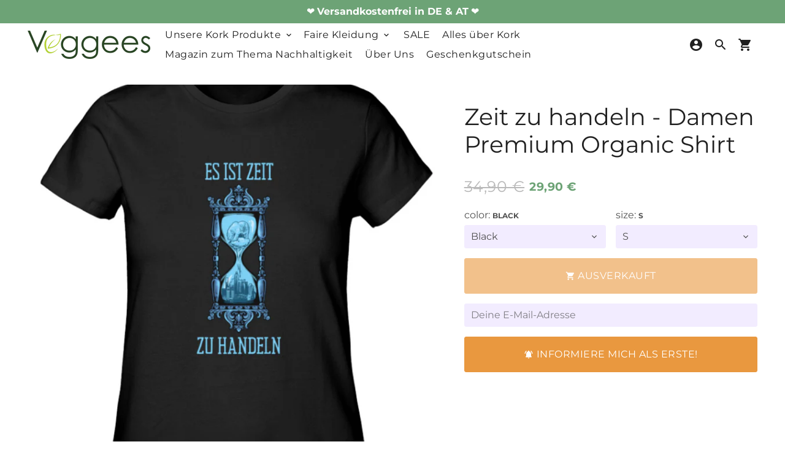

--- FILE ---
content_type: text/html; charset=utf-8
request_url: https://www.veggees.de/products/zeit-zu-handeln-damen-premium-organic-shirt
body_size: 75336
content:
<!doctype html>
<html lang="de">
  <head>





  
	<!-- Added by AVADA SEO Suite -->
	








	<!-- /Added by AVADA SEO Suite -->
    <!-- Basic page needs -->
    <meta charset="utf-8">
    <meta http-equiv="X-UA-Compatible" content="IE=edge,chrome=1">
    <meta name="viewport" content="width=device-width,initial-scale=1,maximum-scale=1,shrink-to-fit=no">
    <meta name="theme-color" content="#fff">
    <meta name="apple-mobile-web-app-capable" content="yes">
    <meta name="mobile-web-app-capable" content="yes">
    <meta name="author" content="Debutify">
    <!-- Preconnect external resources -->
    <link rel="preconnect" href="https://cdn.shopify.com" crossorigin>
    <link rel="preconnect" href="https://fonts.shopifycdn.com" crossorigin>
    <link rel="preconnect" href="https://shop.app" crossorigin>
    <link rel="preconnect" href="https://monorail-edge.shopifysvc.com"><link rel="preconnect" href="https://godog.shopifycloud.com"><link rel="preconnect" href="https://www.google.com">
      <link rel="preconnect" href="https://www.gstatic.com">
      <link rel="preconnect" href="https://www.gstatic.com" crossorigin>
      <link rel="preconnect" href="https://fonts.gstatic.com" crossorigin>
      <link rel="preconnect" href="https://www.recaptcha.net" crossorigin><link rel="preconnect" href="https://debutify.com"><!-- Preload assets -->
    <link rel="preload" href="//www.veggees.de/cdn/shop/t/35/assets/theme.scss.css?v=37104739740046519651696434759" as="style">
    <link rel="preload" as="font" href="//www.veggees.de/cdn/fonts/montserrat/montserrat_n4.81949fa0ac9fd2021e16436151e8eaa539321637.woff2" type="font/woff2" crossorigin>
    <link rel="preload" as="font" href="//www.veggees.de/cdn/fonts/montserrat/montserrat_n4.81949fa0ac9fd2021e16436151e8eaa539321637.woff2" type="font/woff2" crossorigin>
    <link rel="preload" as="font" href="//www.veggees.de/cdn/fonts/montserrat/montserrat_n4.81949fa0ac9fd2021e16436151e8eaa539321637.woff2" type="font/woff2" crossorigin>
    <link rel="preload" as="font" href="//www.veggees.de/cdn/shop/t/35/assets/material-icons-round.woff2?v=42163961327098976921647539907" type="font/woff2" crossorigin>
    <link rel="preload" href="//www.veggees.de/cdn/shop/t/35/assets/jquery-2.2.3.min.js?v=171730250359325013191647539943" as="script">
    <link rel="preload" href="//www.veggees.de/cdn/shop/t/35/assets/theme.min.js?v=113343894497423598331647539943" as="script">
    <link rel="preload" href="//www.veggees.de/cdn/shop/t/35/assets/lazysizes.min.js?v=46221891067352676611647539904" as="script"><link rel="preload" href="//www.veggees.de/cdn/shop/t/35/assets/dbtfy-addons.min.js?v=50078746604982965951685521599" as="script"><link rel="canonical" href="https://www.veggees.de/products/zeit-zu-handeln-damen-premium-organic-shirt"><!-- Fav icon --><link sizes="192x192" rel="shortcut icon" type="image/png" id="favicon" href="//www.veggees.de/cdn/shop/files/Kopie_von_logo_symbol_2_192x192.png?v=1632223662">
    <!-- Title and description -->
    <title>
      Zeit zu handeln | Damen Premium Organic Shirt ST/ST - www.veggees.de &ndash; Veggees® hochwertige Kork Portemonnaies und vegane Geldbörsen
    </title><meta name="description" content="Zeit zu handeln | Damen Premium Organic Shirt ST/ST - In vielen Größen vorrätig ✓ Jetzt Damen Premium Organic Shirt ST/ST Zeit zu handeln bei Veggees.de online bestellen ✓ schneller Versand! ✓ günstige Preise! ✓"><!-- Social meta --><!-- /snippets/social-meta-tags.liquid -->
<meta property="og:site_name" content="Veggees® hochwertige Kork Portemonnaies und vegane Geldbörsen">
<meta property="og:url" content="https://www.veggees.de/products/zeit-zu-handeln-damen-premium-organic-shirt">
<meta property="og:title" content="Zeit zu handeln | Damen Premium Organic Shirt ST/ST - www.veggees.de">
<meta property="og:type" content="product">
<meta property="og:description" content="Zeit zu handeln | Damen Premium Organic Shirt ST/ST - In vielen Größen vorrätig ✓ Jetzt Damen Premium Organic Shirt ST/ST Zeit zu handeln bei Veggees.de online bestellen ✓ schneller Versand! ✓ günstige Preise! ✓"><meta property="og:price:amount" content="29,90">
  <meta property="og:price:currency" content="EUR"><meta property="og:image" content="http://www.veggees.de/cdn/shop/products/awhVGCdRHaiyAIyT_1200x1200.jpg?v=1572902055"><meta property="og:image" content="http://www.veggees.de/cdn/shop/products/awhVGCdRHaiyAIyT_1200x1200.jpg?v=1572902055"><meta property="og:image" content="http://www.veggees.de/cdn/shop/products/awhVGCdRHaiyAIyT_1200x1200.jpg?v=1572902055">
<meta property="og:image:secure_url" content="https://www.veggees.de/cdn/shop/products/awhVGCdRHaiyAIyT_1200x1200.jpg?v=1572902055"><meta property="og:image:secure_url" content="https://www.veggees.de/cdn/shop/products/awhVGCdRHaiyAIyT_1200x1200.jpg?v=1572902055"><meta property="og:image:secure_url" content="https://www.veggees.de/cdn/shop/products/awhVGCdRHaiyAIyT_1200x1200.jpg?v=1572902055">
<meta name="twitter:card" content="summary_large_image">
<meta name="twitter:title" content="Zeit zu handeln | Damen Premium Organic Shirt ST/ST - www.veggees.de">
<meta name="twitter:description" content="Zeit zu handeln | Damen Premium Organic Shirt ST/ST - In vielen Größen vorrätig ✓ Jetzt Damen Premium Organic Shirt ST/ST Zeit zu handeln bei Veggees.de online bestellen ✓ schneller Versand! ✓ günstige Preise! ✓">
<!-- CSS  -->
    <link href="//www.veggees.de/cdn/shop/t/35/assets/theme.scss.css?v=37104739740046519651696434759" rel="stylesheet" type="text/css" media="all" />
    <!-- Load fonts independently to prevent rendering blocks -->
    <style>
      @font-face {
  font-family: Montserrat;
  font-weight: 400;
  font-style: normal;
  font-display: swap;
  src: url("//www.veggees.de/cdn/fonts/montserrat/montserrat_n4.81949fa0ac9fd2021e16436151e8eaa539321637.woff2") format("woff2"),
       url("//www.veggees.de/cdn/fonts/montserrat/montserrat_n4.a6c632ca7b62da89c3594789ba828388aac693fe.woff") format("woff");
}

      @font-face {
  font-family: Montserrat;
  font-weight: 400;
  font-style: normal;
  font-display: swap;
  src: url("//www.veggees.de/cdn/fonts/montserrat/montserrat_n4.81949fa0ac9fd2021e16436151e8eaa539321637.woff2") format("woff2"),
       url("//www.veggees.de/cdn/fonts/montserrat/montserrat_n4.a6c632ca7b62da89c3594789ba828388aac693fe.woff") format("woff");
}

      @font-face {
  font-family: Montserrat;
  font-weight: 400;
  font-style: normal;
  font-display: swap;
  src: url("//www.veggees.de/cdn/fonts/montserrat/montserrat_n4.81949fa0ac9fd2021e16436151e8eaa539321637.woff2") format("woff2"),
       url("//www.veggees.de/cdn/fonts/montserrat/montserrat_n4.a6c632ca7b62da89c3594789ba828388aac693fe.woff") format("woff");
}

      @font-face {
  font-family: Montserrat;
  font-weight: 700;
  font-style: normal;
  font-display: swap;
  src: url("//www.veggees.de/cdn/fonts/montserrat/montserrat_n7.3c434e22befd5c18a6b4afadb1e3d77c128c7939.woff2") format("woff2"),
       url("//www.veggees.de/cdn/fonts/montserrat/montserrat_n7.5d9fa6e2cae713c8fb539a9876489d86207fe957.woff") format("woff");
}

      @font-face {
  font-family: Montserrat;
  font-weight: 400;
  font-style: italic;
  font-display: swap;
  src: url("//www.veggees.de/cdn/fonts/montserrat/montserrat_i4.5a4ea298b4789e064f62a29aafc18d41f09ae59b.woff2") format("woff2"),
       url("//www.veggees.de/cdn/fonts/montserrat/montserrat_i4.072b5869c5e0ed5b9d2021e4c2af132e16681ad2.woff") format("woff");
}

      @font-face {
  font-family: Montserrat;
  font-weight: 700;
  font-style: italic;
  font-display: swap;
  src: url("//www.veggees.de/cdn/fonts/montserrat/montserrat_i7.a0d4a463df4f146567d871890ffb3c80408e7732.woff2") format("woff2"),
       url("//www.veggees.de/cdn/fonts/montserrat/montserrat_i7.f6ec9f2a0681acc6f8152c40921d2a4d2e1a2c78.woff") format("woff");
}

      @font-face {
  font-family: Montserrat;
  font-weight: 700;
  font-style: normal;
  font-display: swap;
  src: url("//www.veggees.de/cdn/fonts/montserrat/montserrat_n7.3c434e22befd5c18a6b4afadb1e3d77c128c7939.woff2") format("woff2"),
       url("//www.veggees.de/cdn/fonts/montserrat/montserrat_n7.5d9fa6e2cae713c8fb539a9876489d86207fe957.woff") format("woff");
}

      @font-face {
        font-family: Material Icons Round;
        font-weight: 400;
        font-style: normal;
        font-display: block;
        src: url(//www.veggees.de/cdn/shop/t/35/assets/material-icons-round.woff2?v=42163961327098976921647539907) format("woff2");
      }
    </style>
    <!-- Theme strings and settings --><script>window.debutify = true;window.theme = window.theme || {};

  theme.variables = {
    small: 769,
    postSmall: 769.1,
    animationDuration: 600,
    animationSlow: 1000,
    transitionSpeed: 300,
    fastClickPluginLink: "\/\/www.veggees.de\/cdn\/shop\/t\/35\/assets\/FastClick.js?v=38733970534528769321647539866",
    jQueryUIPluginLink: "\/\/www.veggees.de\/cdn\/shop\/t\/35\/assets\/jquery-ui.min.js?v=140052863542541936261647539900",
    jQueryUIAutocompletePluginLink: "\/\/www.veggees.de\/cdn\/shop\/t\/35\/assets\/jquery.ui.autocomplete.scroll.min.js?v=65694924680175604831647539902",
    jQueryExitIntentPluginLink: "\/\/www.veggees.de\/cdn\/shop\/t\/35\/assets\/jquery.exitintent.min.js?v=141936771459652646111647539902",
    trackingPluginLink: "\/\/www.17track.net\/externalcall.js",
    speedBoosterPluginLink: "\/\/www.veggees.de\/cdn\/shop\/t\/35\/assets\/instant.page.min.js?v=111932921325309411101647539899",
    ajaxinatePluginLink: "\/\/www.veggees.de\/cdn\/shop\/t\/35\/assets\/infinite-scroll.min.js?v=117414503875394727771647539898",
    cartCount: 0
  };

  theme.settings = {
    cartType: "drawer",
    saleType: "percentage",
    stickyHeader: true,
    heightHeader: 70,
    heightHeaderMobile: 60,
    icon: "material-icons-round",
    currencyOriginalPrice: true,
    customCurrency: false,
    dbtfyATCAnimationType: "shake",
    dbtfyATCAnimationInterval: 6,
    dbtfyShopProtectImage: true,
    dbtfyShopProtectDrag: true,
    dbtfyShopProtectTextProduct: false,
    dbtfyShopProtectTextArticle: false,
    dbtfyShopProtectCollection: true,
    dbtfyLiveViewMax: 14,
    dbtfyLiveViewMin: 2,
    dbtfyLiveViewIntervalSteps: 3,
    dbtfyLiveViewIntervalTime: 3000,
    dbtfySkipCart: false,
    isSearchEnabled: true,
    customScript: "",
    dbtfyInactiveTabFirstMessage: "🌱Hierhin :)",
    dbtfyInactiveTabSecondMessage: "❤️Komm zurück :)",
    dbtfyInactiveTabDelay: 5,
    faviconImage: null,
    cartFaviconImage:"",
    dbtfySoldItemsMin: 15,
    dbtfySoldItemsMax: 60,
    dbtfySoldItemsInterval: 86400000,
    dbtfyCartSavings: true
  };

  theme.strings = {
    zoomClose: "Schließen (Esc)",
    zoomPrev: "Vorige (Linke Pfeiltaste)",
    zoomNext: "Nächste (Rechte Pfeiltaste)",
    moneyFormat: "{{amount_with_comma_separator}} €",
    moneyWithCurrencyFormat: "{{amount_with_comma_separator}} € EUR",
    currencyFormat: "money_format",
    defaultCurrency: "USD",
    saveFormat: "Spare hier",
    addressError: "Kann die Adresse nicht finden",
    addressNoResults: "Keine Ergebnisse für diese Adresse",
    addressQueryLimit: "Du hast die Nutzungsgrenze der Google-API überschritten. Du solltest über ein Upgrade auf einen \u003ca href=\"https:\/\/developers.google.com\/maps\/premium\/usage-limits\"\u003ePremium-Plan\u003c\/a\u003e nachdenken.",
    authError: "Es gab ein Problem bei der Authentifizierung deines Google Maps-Kontos.",
    cartCookie: "Aktiviere Cookies, um den Warenkorb benutzen zu können",
    addToCart: "In den Warenkorb legen",
    soldOut: "AUSVERKAUFT",
    unavailable: "Nicht verfügbar",
    regularPrice: "Normaler Preis",
    salePrice: "Sonderpreis",
    saveLabel: "Spare hier",
    quantityLabel: "Menge",
    closeText: "Schließen (Esc)",
    shopCurrency: "EUR",
    months: {
      full: {
        1: "Januar",
        2: "Februar",
        3: "März",
        4: "April",
        5: "Mai",
        6: "Juni",
        7: "July",
        8: "August",
        9: "September",
        10: "Oktober",
        11: "November",
        12: "Dezember"
      },
      short: {
        1: "Jan",
        2: "Feb",
        3: "Mär",
        4: "Apr",
        5: "Mai",
        6: "Jun",
        7: "Jul",
        8: "Aug",
        9: "Sep",
        10: "Okt",
        11: "Nov",
        12: "Dez"
      }
    },
    weekdays: {
      full: {
        0: "Sonntag",
        1: "Montag",
        2: "Dienstag",
        3: "Mittwoch",
        4: "Donnerstag",
        5: "Freitag",
        6: "Samstag"
      },
      short: {
        0: "So",
        1: "Mo",
        2: "Die",
        3: "Mi",
        4: "Do",
        5: "Fr",
        6: "Sa"
      }
    },
    agreeTermsWarningMessage: "\u003cp\u003eYou must agree with the terms and conditions of sales to check out.\u003c\/p\u003e",shopPrimaryLocale: "de",};

  window.lazySizesConfig = window.lazySizesConfig || {};
  window.lazySizesConfig.customMedia = {
    "--small": `(max-width: ${theme.variables.small}px)`
  };
</script>
<!-- JS -->
    <script src="//www.veggees.de/cdn/shop/t/35/assets/jquery-2.2.3.min.js?v=171730250359325013191647539943" type="text/javascript"></script>
    <script src="//www.veggees.de/cdn/shop/t/35/assets/theme.min.js?v=113343894497423598331647539943" defer="defer"></script>
    <script src="//www.veggees.de/cdn/shop/t/35/assets/lazysizes.min.js?v=46221891067352676611647539904" async="async"></script><script src="//www.veggees.de/cdn/shop/t/35/assets/dbtfy-addons.min.js?v=50078746604982965951685521599" defer="defer"></script><!-- Header hook for plugins -->
    <script>window.nfecShopVersion = '1641544875';window.nfecJsVersion = '449365';window.nfecCVersion = 58569</script><script>window.performance && window.performance.mark && window.performance.mark('shopify.content_for_header.start');</script><meta name="google-site-verification" content="iajIdNb2PEQHM8c4IZ7SrVKxZQjrnYqY3F7Qkii4nCI">
<meta name="google-site-verification" content="iajIdNb2PEQHM8c4IZ7SrVKxZQjrnYqY3F7Qkii4nCI">
<meta id="shopify-digital-wallet" name="shopify-digital-wallet" content="/5617057892/digital_wallets/dialog">
<meta name="shopify-checkout-api-token" content="387fc5a44e29ded887085d3732e7c905">
<meta id="in-context-paypal-metadata" data-shop-id="5617057892" data-venmo-supported="false" data-environment="production" data-locale="de_DE" data-paypal-v4="true" data-currency="EUR">
<link rel="alternate" type="application/json+oembed" href="https://www.veggees.de/products/zeit-zu-handeln-damen-premium-organic-shirt.oembed">
<script async="async" src="/checkouts/internal/preloads.js?locale=de-DE"></script>
<script id="apple-pay-shop-capabilities" type="application/json">{"shopId":5617057892,"countryCode":"DE","currencyCode":"EUR","merchantCapabilities":["supports3DS"],"merchantId":"gid:\/\/shopify\/Shop\/5617057892","merchantName":"Veggees® hochwertige Kork Portemonnaies und vegane Geldbörsen","requiredBillingContactFields":["postalAddress","email"],"requiredShippingContactFields":["postalAddress","email"],"shippingType":"shipping","supportedNetworks":["visa","maestro","masterCard","amex"],"total":{"type":"pending","label":"Veggees® hochwertige Kork Portemonnaies und vegane Geldbörsen","amount":"1.00"},"shopifyPaymentsEnabled":true,"supportsSubscriptions":true}</script>
<script id="shopify-features" type="application/json">{"accessToken":"387fc5a44e29ded887085d3732e7c905","betas":["rich-media-storefront-analytics"],"domain":"www.veggees.de","predictiveSearch":true,"shopId":5617057892,"locale":"de"}</script>
<script>var Shopify = Shopify || {};
Shopify.shop = "veggees-de.myshopify.com";
Shopify.locale = "de";
Shopify.currency = {"active":"EUR","rate":"1.0"};
Shopify.country = "DE";
Shopify.theme = {"name":"debutify Version 4.1 \/ PDC","id":120968380502,"schema_name":"Debutify","schema_version":"4.0.0","theme_store_id":null,"role":"main"};
Shopify.theme.handle = "null";
Shopify.theme.style = {"id":null,"handle":null};
Shopify.cdnHost = "www.veggees.de/cdn";
Shopify.routes = Shopify.routes || {};
Shopify.routes.root = "/";</script>
<script type="module">!function(o){(o.Shopify=o.Shopify||{}).modules=!0}(window);</script>
<script>!function(o){function n(){var o=[];function n(){o.push(Array.prototype.slice.apply(arguments))}return n.q=o,n}var t=o.Shopify=o.Shopify||{};t.loadFeatures=n(),t.autoloadFeatures=n()}(window);</script>
<script id="shop-js-analytics" type="application/json">{"pageType":"product"}</script>
<script defer="defer" async type="module" src="//www.veggees.de/cdn/shopifycloud/shop-js/modules/v2/client.init-shop-cart-sync_D96QZrIF.de.esm.js"></script>
<script defer="defer" async type="module" src="//www.veggees.de/cdn/shopifycloud/shop-js/modules/v2/chunk.common_SV6uigsF.esm.js"></script>
<script type="module">
  await import("//www.veggees.de/cdn/shopifycloud/shop-js/modules/v2/client.init-shop-cart-sync_D96QZrIF.de.esm.js");
await import("//www.veggees.de/cdn/shopifycloud/shop-js/modules/v2/chunk.common_SV6uigsF.esm.js");

  window.Shopify.SignInWithShop?.initShopCartSync?.({"fedCMEnabled":true,"windoidEnabled":true});

</script>
<script>(function() {
  var isLoaded = false;
  function asyncLoad() {
    if (isLoaded) return;
    isLoaded = true;
    var urls = ["https:\/\/loox.io\/widget\/Nk-Nb7cAbw\/loox.1580160967466.js?shop=veggees-de.myshopify.com","https:\/\/seo.apps.avada.io\/scripttag\/avada-seo-installed.js?shop=veggees-de.myshopify.com","https:\/\/cdn.shopify.com\/s\/files\/1\/0184\/4255\/1360\/files\/quicklink.v3.min.js?v=1645163498\u0026shop=veggees-de.myshopify.com"];
    for (var i = 0; i < urls.length; i++) {
      var s = document.createElement('script');
      s.type = 'text/javascript';
      s.async = true;
      s.src = urls[i];
      var x = document.getElementsByTagName('script')[0];
      x.parentNode.insertBefore(s, x);
    }
  };
  if(window.attachEvent) {
    window.attachEvent('onload', asyncLoad);
  } else {
    window.addEventListener('load', asyncLoad, false);
  }
})();</script>
<script id="__st">var __st={"a":5617057892,"offset":3600,"reqid":"70b26188-0403-4487-a830-7d137b89516a-1768528428","pageurl":"www.veggees.de\/products\/zeit-zu-handeln-damen-premium-organic-shirt","u":"485a056f0f2a","p":"product","rtyp":"product","rid":4349894131798};</script>
<script>window.ShopifyPaypalV4VisibilityTracking = true;</script>
<script id="captcha-bootstrap">!function(){'use strict';const t='contact',e='account',n='new_comment',o=[[t,t],['blogs',n],['comments',n],[t,'customer']],c=[[e,'customer_login'],[e,'guest_login'],[e,'recover_customer_password'],[e,'create_customer']],r=t=>t.map((([t,e])=>`form[action*='/${t}']:not([data-nocaptcha='true']) input[name='form_type'][value='${e}']`)).join(','),a=t=>()=>t?[...document.querySelectorAll(t)].map((t=>t.form)):[];function s(){const t=[...o],e=r(t);return a(e)}const i='password',u='form_key',d=['recaptcha-v3-token','g-recaptcha-response','h-captcha-response',i],f=()=>{try{return window.sessionStorage}catch{return}},m='__shopify_v',_=t=>t.elements[u];function p(t,e,n=!1){try{const o=window.sessionStorage,c=JSON.parse(o.getItem(e)),{data:r}=function(t){const{data:e,action:n}=t;return t[m]||n?{data:e,action:n}:{data:t,action:n}}(c);for(const[e,n]of Object.entries(r))t.elements[e]&&(t.elements[e].value=n);n&&o.removeItem(e)}catch(o){console.error('form repopulation failed',{error:o})}}const l='form_type',E='cptcha';function T(t){t.dataset[E]=!0}const w=window,h=w.document,L='Shopify',v='ce_forms',y='captcha';let A=!1;((t,e)=>{const n=(g='f06e6c50-85a8-45c8-87d0-21a2b65856fe',I='https://cdn.shopify.com/shopifycloud/storefront-forms-hcaptcha/ce_storefront_forms_captcha_hcaptcha.v1.5.2.iife.js',D={infoText:'Durch hCaptcha geschützt',privacyText:'Datenschutz',termsText:'Allgemeine Geschäftsbedingungen'},(t,e,n)=>{const o=w[L][v],c=o.bindForm;if(c)return c(t,g,e,D).then(n);var r;o.q.push([[t,g,e,D],n]),r=I,A||(h.body.append(Object.assign(h.createElement('script'),{id:'captcha-provider',async:!0,src:r})),A=!0)});var g,I,D;w[L]=w[L]||{},w[L][v]=w[L][v]||{},w[L][v].q=[],w[L][y]=w[L][y]||{},w[L][y].protect=function(t,e){n(t,void 0,e),T(t)},Object.freeze(w[L][y]),function(t,e,n,w,h,L){const[v,y,A,g]=function(t,e,n){const i=e?o:[],u=t?c:[],d=[...i,...u],f=r(d),m=r(i),_=r(d.filter((([t,e])=>n.includes(e))));return[a(f),a(m),a(_),s()]}(w,h,L),I=t=>{const e=t.target;return e instanceof HTMLFormElement?e:e&&e.form},D=t=>v().includes(t);t.addEventListener('submit',(t=>{const e=I(t);if(!e)return;const n=D(e)&&!e.dataset.hcaptchaBound&&!e.dataset.recaptchaBound,o=_(e),c=g().includes(e)&&(!o||!o.value);(n||c)&&t.preventDefault(),c&&!n&&(function(t){try{if(!f())return;!function(t){const e=f();if(!e)return;const n=_(t);if(!n)return;const o=n.value;o&&e.removeItem(o)}(t);const e=Array.from(Array(32),(()=>Math.random().toString(36)[2])).join('');!function(t,e){_(t)||t.append(Object.assign(document.createElement('input'),{type:'hidden',name:u})),t.elements[u].value=e}(t,e),function(t,e){const n=f();if(!n)return;const o=[...t.querySelectorAll(`input[type='${i}']`)].map((({name:t})=>t)),c=[...d,...o],r={};for(const[a,s]of new FormData(t).entries())c.includes(a)||(r[a]=s);n.setItem(e,JSON.stringify({[m]:1,action:t.action,data:r}))}(t,e)}catch(e){console.error('failed to persist form',e)}}(e),e.submit())}));const S=(t,e)=>{t&&!t.dataset[E]&&(n(t,e.some((e=>e===t))),T(t))};for(const o of['focusin','change'])t.addEventListener(o,(t=>{const e=I(t);D(e)&&S(e,y())}));const B=e.get('form_key'),M=e.get(l),P=B&&M;t.addEventListener('DOMContentLoaded',(()=>{const t=y();if(P)for(const e of t)e.elements[l].value===M&&p(e,B);[...new Set([...A(),...v().filter((t=>'true'===t.dataset.shopifyCaptcha))])].forEach((e=>S(e,t)))}))}(h,new URLSearchParams(w.location.search),n,t,e,['guest_login'])})(!0,!0)}();</script>
<script integrity="sha256-4kQ18oKyAcykRKYeNunJcIwy7WH5gtpwJnB7kiuLZ1E=" data-source-attribution="shopify.loadfeatures" defer="defer" src="//www.veggees.de/cdn/shopifycloud/storefront/assets/storefront/load_feature-a0a9edcb.js" crossorigin="anonymous"></script>
<script data-source-attribution="shopify.dynamic_checkout.dynamic.init">var Shopify=Shopify||{};Shopify.PaymentButton=Shopify.PaymentButton||{isStorefrontPortableWallets:!0,init:function(){window.Shopify.PaymentButton.init=function(){};var t=document.createElement("script");t.src="https://www.veggees.de/cdn/shopifycloud/portable-wallets/latest/portable-wallets.de.js",t.type="module",document.head.appendChild(t)}};
</script>
<script data-source-attribution="shopify.dynamic_checkout.buyer_consent">
  function portableWalletsHideBuyerConsent(e){var t=document.getElementById("shopify-buyer-consent"),n=document.getElementById("shopify-subscription-policy-button");t&&n&&(t.classList.add("hidden"),t.setAttribute("aria-hidden","true"),n.removeEventListener("click",e))}function portableWalletsShowBuyerConsent(e){var t=document.getElementById("shopify-buyer-consent"),n=document.getElementById("shopify-subscription-policy-button");t&&n&&(t.classList.remove("hidden"),t.removeAttribute("aria-hidden"),n.addEventListener("click",e))}window.Shopify?.PaymentButton&&(window.Shopify.PaymentButton.hideBuyerConsent=portableWalletsHideBuyerConsent,window.Shopify.PaymentButton.showBuyerConsent=portableWalletsShowBuyerConsent);
</script>
<script data-source-attribution="shopify.dynamic_checkout.cart.bootstrap">document.addEventListener("DOMContentLoaded",(function(){function t(){return document.querySelector("shopify-accelerated-checkout-cart, shopify-accelerated-checkout")}if(t())Shopify.PaymentButton.init();else{new MutationObserver((function(e,n){t()&&(Shopify.PaymentButton.init(),n.disconnect())})).observe(document.body,{childList:!0,subtree:!0})}}));
</script>
<link id="shopify-accelerated-checkout-styles" rel="stylesheet" media="screen" href="https://www.veggees.de/cdn/shopifycloud/portable-wallets/latest/accelerated-checkout-backwards-compat.css" crossorigin="anonymous">
<style id="shopify-accelerated-checkout-cart">
        #shopify-buyer-consent {
  margin-top: 1em;
  display: inline-block;
  width: 100%;
}

#shopify-buyer-consent.hidden {
  display: none;
}

#shopify-subscription-policy-button {
  background: none;
  border: none;
  padding: 0;
  text-decoration: underline;
  font-size: inherit;
  cursor: pointer;
}

#shopify-subscription-policy-button::before {
  box-shadow: none;
}

      </style>

<script>window.performance && window.performance.mark && window.performance.mark('shopify.content_for_header.end');</script>
    
	<script>var loox_global_hash = '1768032762672';</script><style>.loox-reviews-default { max-width: 1200px; margin: 0 auto; }.loox-rating .loox-icon { color:#F0C12D; }
:root { --lxs-rating-icon-color: #F0C12D; }</style>
<!--Gem_Page_Header_Script-->
<!-- "snippets/gem-app-header-scripts.liquid" was not rendered, the associated app was uninstalled -->
<!--End_Gem_Page_Header_Script-->
    
    
    
    
    
    
    
	
    
    <script src="//www.veggees.de/cdn/shop/t/35/assets/magic360.js?v=17241573675175269211647539906" type="text/javascript"></script>
    <link href="//www.veggees.de/cdn/shop/t/35/assets/magic360.css?v=72321500022873302581647539905" rel="stylesheet" type="text/css" media="all" />
    <link href="//www.veggees.de/cdn/shop/t/35/assets/magic360.additional.css?v=112717491376471027631647539904" rel="stylesheet" type="text/css" media="all" />
    <script type="text/javascript">
    Magic360.options = {
		'autospin-direction':'clockwise',
		'columns':36,
		'rows':1,
		'magnify':true,
		'magnifier-width':'60%',
		'magnifier-shape':'inner',
		'fullscreen':true,
		'spin':'drag',
		'speed':50,
		'mousewheel-step':1,
		'autospin-speed':4000,
		'smoothing':true,
		'autospin':'once',
		'autospin-start':'load,hover',
		'autospin-stop':'click',
		'initialize-on':'load',
		'start-column':1,
		'start-row':'auto',
		'loop-column':true,
		'loop-row':false,
		'reverse-column':false,
		'reverse-row':false,
		'column-increment':1,
		'row-increment':1,
		'hint':true
    }
    Magic360.lang = {
		'loading-text':'Loading...',
		'fullscreen-loading-text':'Loading large spin...',
		'hint-text':'Drag to spin',
		'mobile-hint-text':'Swipe to spin'
    }
    </script>
    

    
 <!--MicrosoftAds UET-->   
    <script>(function(w,d,t,r,u){var f,n,i;w[u]=w[u]||[],f=function(){var o={ti:"138002954"};o.q=w[u],w[u]=new UET(o),w[u].push("pageLoad")},n=d.createElement(t),n.src=r,n.async=1,n.onload=n.onreadystatechange=function(){var s=this.readyState;s&&s!=="loaded"&&s!=="complete"||(f(),n.onload=n.onreadystatechange=null)},i=d.getElementsByTagName(t)[0],i.parentNode.insertBefore(n,i)})(window,document,"script","//bat.bing.com/bat.js","uetq");</script>
<!-- Global site tag (gtag.js) - Google Ads: AW-608930460 -->
<script async src="https://www.googletagmanager.com/gtag/js?id=AW-608930460"></script>
<script>
  window.dataLayer = window.dataLayer || [];
  function gtag(){dataLayer.push(arguments);}
  gtag('js', new Date());
  gtag('config', 'AW-608930460');
</script>
  
<script defer src='https://cdn.debutify.com/scripts/production/dmVnZ2Vlcy1kZS5teXNob3BpZnkuY29t/debutify_script_tags.js'></script><!-- BEGIN app block: shopify://apps/complianz-gdpr-cookie-consent/blocks/bc-block/e49729f0-d37d-4e24-ac65-e0e2f472ac27 -->

    
    
    

    
    
        <script>
            var sDomain = location.host;
            (function(){
                window.thirdPartyScriptDefinition = [
                    
                ]
            })();(()=>{
                var sDomain=location.host;
                const __useGoogleConsentMode =false;
                const __whiteListForConsentMode =[];
                const __dataLayerName ='';
                (()=>{var i={z:"thirdPartyScriptDefinition",o:"Shopify",c:"analytics",d:"publish",i:"src",l:"provider",p:"type_0",y:"type_1",f:"type_2",n:"true",a:"length",r:"detail",A:"Proxy",j:"setInterval",F:"clearInterval",g:"find",X:"filter",G:"forEach",H:"splice",Z:"hasOwnProperty",M:"addEventListener",u:"includes",h:"push",_:"cookie",P:"set",O:"get",s:"gtag",D:"ad_storage",I:"ad_user_data",T:"ad_personalization",b:"analytics_storage",x:"functionality_storage",C:"personalization_storage",L:"security_storage",R:"wait_for_update",k:"consent",U:"default",q:"ads_data_redaction",B:"google_consent_mode",J:"dataLayer",e:"granted",t:"denied",Q:"update",V:"GDPR_LC:userConsentSetting",W:1500,m:null},o={[i.D]:i.t,[i.I]:i.t,[i.T]:i.t,[i.b]:i.t,[i.x]:i.t,[i.C]:i.t,[i.L]:i.t,[i.R]:i.W};((a,l,t,f,p=[],c=t.J)=>{let y=function(r,e){return!!r[t.g](n=>!!n&&!!e&&n[t.i]&&e[t.i]&&n[t.i]===e[t.i]&&n[t._]===e[t._])},g=r=>f?!!p[t.g](e=>{if(typeof r[t.i]=="string")return r[t.i][t.u](e);if(typeof r[t.l]=="string")return r[t.l][t.u](e)}):!1,u=function(r){let e=[];for(let s=0;s<r[t.a];s++)r[s]||e[t.h](s);let n=r[t.a]-e[t.a];return e[t.G](s=>r[t.H](s,1)),n},d=[],h={[t.P]:(r,e,n,s)=>{let _=u(r);return e===t.a?r[t.a]=_:n!=null&&(y(r,n)||g(n)||(d[e]=n)),!0},[t.O]:(r,e)=>r[e]};if(a[t.z]=new a[t.A](d,h),f){a[c]=a[c]||[],a[t.s]=function(...n){a[c][t.h](n)},a[t.s](t.k,t.U,{...o}),a[t.s](t.P,t.q,!0);let r=a[t.j](()=>{!!a[t.o]&&!!a[t.o][t.c]&&!!a[t.o][t.c][t.d]&&(a[t.F](r),a[t.o][t.c][t.d](t.B,{...o}))},5),e=n=>{Date.now()-t.m<50||(t.m=Date.now(),o[t.D]=n[t.r][t.f][t.n]?t.e:t.t,o[t.I]=n[t.r][t.f][t.n]?t.e:t.t,o[t.T]=n[t.r][t.f][t.n]?t.e:t.t,o[t.b]=n[t.r][t.y][t.n]?t.e:t.t,o[t.x]=n[t.r][t.p][t.n]?t.e:t.t,o[t.C]=n[t.r][t.y][t.n]?t.e:t.t,o[t.L]=n[t.r][t.p][t.n]?t.e:t.t,a[t.s](t.k,t.Q,{...o}))};l[t.M](t.V,e)}})(window,document,i,__useGoogleConsentMode,__whiteListForConsentMode,__dataLayerName);})();
                const definitions = [];
                definitions.length > 0 && window.thirdPartyScriptDefinition.push(...definitions);
                window.BC_JSON_ObjectBypass={"_ab":{"description":"Used in connection with access to admin.","path":"\/","domain":"","provider":"Shopify","type":"type_0","expires":"86400","recommendation":"0","editable":"false","deletable":"false","set":"0"},"_secure_session_id":{"description":"Used in connection with navigation through a storefront.","path":"\/","domain":"","provider":"Shopify","type":"type_0","expires":"2592000","recommendation":"0","editable":"false","deletable":"false","set":"0"},"__cfduid":{"description":"The _cfduid cookie helps Cloudflare detect malicious visitors to our Customers’ websites and minimizes blocking legitimate users.","path":"\/","domain":"","provider":"Cloudflare","type":"type_0","expires":"2592000","recommendation":"0","editable":"false","deletable":"false","set":"0"},"Cart":{"description":"Used in connection with shopping cart.","path":"\/","domain":"","provider":"Shopify","type":"type_0","expires":"1209600","recommendation":"0","editable":"false","deletable":"false","set":"0"},"cart":{"description":"Used in connection with shopping cart.","path":"\/","domain":"","provider":"Shopify","type":"type_0","expires":"1209600","recommendation":"0","editable":"false","deletable":"false","set":"0"},"cart_sig":{"description":"Used in connection with checkout.","path":"\/","domain":"","provider":"Shopify","type":"type_0","expires":"1209600","recommendation":"0","editable":"false","deletable":"false","set":"0"},"cart_ts":{"description":"Used in connection with checkout.","path":"\/","domain":"","provider":"Shopify","type":"type_0","expires":"1209600","recommendation":"0","editable":"false","deletable":"false","set":"0"},"checkout_token":{"description":"Used in connection with checkout.","path":"\/","domain":"","provider":"Shopify","type":"type_0","expires":"31536000","recommendation":"0","editable":"false","deletable":"false","set":"0"},"Secret":{"description":"Used in connection with checkout.","path":"\/","domain":"","provider":"Shopify","type":"type_0","expires":"31536000","recommendation":"0","editable":"false","deletable":"false","set":"0"},"secure_customer_sig":{"description":"Used in connection with customer login.","path":"\/","domain":"","provider":"Shopify","type":"type_0","expires":"31536000","recommendation":"0","editable":"false","deletable":"false","set":"0"},"storefront_digest":{"description":"Used in connection with customer login.","path":"\/","domain":"","provider":"Shopify","type":"type_0","expires":"31536000","recommendation":"0","editable":"false","deletable":"false","set":"0"},"_shopify_u":{"description":"Used to facilitate updating customer account information.","path":"\/","domain":"","provider":"Shopify","type":"type_0","expires":"31536000","recommendation":"0","editable":"false","deletable":"false","set":"0"},"XSRF-TOKEN":{"description":"Used in connection with GDPR legal Cookie.","path":"\/","domain":"","provider":"GDPR Legal Cookie","type":"type_0","expires":"31536000","recommendation":"0","editable":"false","deletable":"false","set":"0"},"gdpr_legal_cookie_session":{"description":"Used in connection with GDPR legal Cookie.","path":"\/","domain":"","provider":"GDPR Legal Cookie","type":"type_0","expires":"0","recommendation":"0","editable":"false","deletable":"false","set":"0"},"_bc_c_set":{"description":"Used in connection with GDPR legal Cookie.","path":"\/","domain":"","provider":"GDPR Legal Cookie","type":"type_0","expires":"2592000","recommendation":"0","editable":"false","deletable":"false","set":"0","optIn":true,"live":"1"},"_tracking_consent":{"description":"For Shopify User Consent Tracking.","path":"\/","domain":"","provider":"Shopify","type":"type_0","expires":"31536000","recommendation":"0","editable":"false","deletable":"false","set":"0"},"_orig_referrer":{"description":"Used in connection with shopping cart.","path":"\/","domain":"","provider":"Shopify","type":"type_1","expires":"1209600","recommendation":"1","editable":"true","deletable":"false","set":"1"},"_landing_page":{"description":"Track landing pages.","path":"\/","domain":"","provider":"Shopify","type":"type_1","expires":"1209600","recommendation":"1","editable":"true","deletable":"false","set":"1"},"_s":{"description":"Shopify analytics.","path":"\/","domain":"","provider":"Shopify","type":"type_1","expires":"1800","recommendation":"1","editable":"true","deletable":"false","set":"1"},"_shopify_fs":{"description":"Shopify analytics.","path":"\/","domain":"","provider":"Shopify","type":"type_1","expires":"1209600","recommendation":"1","editable":"true","deletable":"false","set":"1"},"_shopify_s":{"description":"Shopify analytics.","path":"\/","domain":"","provider":"Shopify","type":"type_1","expires":"1800","recommendation":"1","editable":"true","deletable":"false","set":"1"},"_shopify_y":{"description":"Shopify analytics.","path":"\/","domain":"","provider":"Shopify","type":"type_1","expires":"31536000","recommendation":"1","editable":"true","deletable":"false","set":"1"},"_y":{"description":"Shopify analytics.","path":"\/","domain":"","provider":"Shopify","type":"type_1","expires":"31536000","recommendation":"1","editable":"true","deletable":"false","set":"1"},"_shopify_sa_p":{"description":"Shopify analytics relating to marketing \u0026 referrals.","path":"\/","domain":"","provider":"Shopify","type":"type_1","expires":"1800","recommendation":"1","editable":"true","deletable":"false","set":"1"},"_shopify_sa_t":{"description":"Shopify analytics relating to marketing \u0026 referrals.","path":"\/","domain":"","provider":"Shopify","type":"type_1","expires":"1800","recommendation":"1","editable":"true","deletable":"false","set":"1"},"_shopify_uniq":{"description":"Shopify analytics.","path":"\/","domain":"","provider":"Shopify","type":"type_1","expires":"1800","recommendation":"1","editable":"true","deletable":"false","set":"1"},"_shopify_visit":{"description":"Shopify analytics.","path":"\/","domain":"","provider":"Shopify","type":"type_1","expires":"1800","recommendation":"1","editable":"true","deletable":"false","set":"1"},"tracked_start_checkout":{"description":"Shopify analytics relating to checkout.","path":"\/","domain":"","provider":"Shopify","type":"type_1","expires":"1800","recommendation":"1","editable":"true","deletable":"false","set":"1"},"ki_r":{"description":"Shopify analytics.","path":"\/","domain":"","provider":"Shopify","type":"type_1","expires":"1800","recommendation":"1","editable":"true","deletable":"false","set":"1"},"ki_t":{"description":"Shopify analytics.","path":"\/","domain":"","provider":"Shopify","type":"type_1","expires":"1800","recommendation":"1","editable":"true","deletable":"false","set":"1"},"ab_test_*":{"description":"Shopify analytics.","path":"\/","domain":"","provider":"Shopify","type":"type_1","expires":"1800","recommendation":"1","editable":"true","deletable":"false","set":"1"},"_fbp":{"description":"Used in connection facebook pixel.","provider":"Facebook","recommendation":"1","editable":"true","deletable":"true","set":"1","protect":true},"bc_tgm_fbp":{"description":"Used in connection with GDPR legal Cookie tag-manager for facebook pixel.","provider":"GDPR legal Cookie","recommendation":"1","editable":"true","deletable":"true","set":"1","protect":true},"bc_tgm_aw":{"description":"Used in connection with GDPR legal Cookie tag-manager for google add words.","provider":"GDPR legal Cookie","recommendation":"1","editable":"true","deletable":"true","set":"1","protect":true},"_ga":{"description":"Contains a randomly generated User-ID. This ID enables Google Analytics to recognize returning users on this website and to merge data from previous visits.","provider":"Google","recommendation":"1","editable":"true","deletable":"true","set":"1","protect":true},"_gid":{"description":"Used in connection with GDPR legal Cookie tag-manager for google add words.","provider":"Google","recommendation":"1","editable":"true","deletable":"true","set":"1","protect":true},"_gat":{"description":"Used in connection with GDPR legal Cookie tag-manager for google add words.","provider":"GDPR legal Cookie","recommendation":"1","editable":"true","deletable":"true","set":"1","protect":true},"_dc_gtm_XXXXXXXXX":{"description":"Used in connection with GDPR legal Cookie tag-manager for google add words.","provider":"GDPR legal Cookie","recommendation":"1","editable":"true","deletable":"true","set":"1","protect":true},"_gat_gtag_XXXXXXXXX":{"description":"Used in connection with GDPR legal Cookie tag-manager for google add words.","provider":"GDPR legal Cookie","recommendation":"1","editable":"true","deletable":"true","set":"1","protect":true},"_gac_XXXXXXXXX":{"description":"Used in connection with GDPR legal Cookie tag-manager for google add words.","provider":"GDPR legal Cookie","recommendation":"1","editable":"true","deletable":"true","set":"1","protect":true},"bc_tgm_ua":{"description":"Used in connection with GDPR legal Cookie tag-manager for google analytics.","provider":"GDPR legal Cookie","recommendation":"1","editable":"true","deletable":"true","set":"1","protect":true}};
                const permanentDomain = 'veggees-de.myshopify.com';
                window.BC_GDPR_2ce3a13160348f524c8cc9={'google':["UA-131043094-1","661-880-2297",],'facebook':"516644995493014",'_bc_c_set':'customScript','customScriptsSRC':[]};
                var GDPR_LC_versionNr=202401311200;var GDPR_LC_ZLoad=function(){var defaultDefinition=[
                    // { "src": "facebook", "cookie": "fr", "provider": "facebook.com", "description": "", "expires": 7776000, "domain": "facebook.com", "declaration": 1, "group": "facebook" }, { "src": "facebook", "cookie": "_fbp", "provider": sDomain, "description": "", "expires": 7776000, "domain": sDomain, "declaration": 1, "group": "facebook" }, { "src": "google-analytics.com", "cookie": "_ga", "provider": sDomain, "description": "", "expires": 63072000, "domain": sDomain, "declaration": 1, "group": "google" }, { "src": "googletagmanager.com", "cookie": "_ga", "provider": sDomain, "description": "", "expires": 63072000, "domain": sDomain, "declaration": 1, "group": "google" }, { "src": "googletagmanager.com", "cookie": "_gid", "provider": sDomain, "description": "", "expires": 86400, "domain": sDomain, "declaration": 1, "group": "google" }, { "src": "googletagmanager.com", "cookie": "_gat", "provider": sDomain, "description": "", "expires": 86400, "domain": sDomain, "declaration": 1, "group": "google" }, { "src": "googleadservices.com", "cookie": "IDE", "provider": sDomain, "description": "", "expires": 63072000, "domain": sDomain, "declaration": 2, "group": "google Ads" }
                ]; if (window.thirdPartyScriptDefinition ===undefined) { window.thirdPartyScriptDefinition=[]; defaultDefinition.forEach(function (value) { window.thirdPartyScriptDefinition.push(value) }) } else { var exist=false; defaultDefinition.forEach(function (script) { window.thirdPartyScriptDefinition.forEach(function (value) { if (value.src ===script.src && value.cookie ===script.cookie) { exist=true } }); if (!exist) { window.thirdPartyScriptDefinition.push(script) } }) } (function polyfill(){if (!Array.from) { Array.from=(function(){var toStr=Object.prototype.toString; var isCallable=function (fn) { return typeof fn ==='function' || toStr.call(fn) ==='[object Function]' }; var toInteger=function (value) { var number=Number(value); if (isNaN(number)) { return 0 } if (number ===0 || !isFinite(number)) { return number } return (number > 0 ? 1 : -1) * Math.floor(Math.abs(number)) }; var maxSafeInteger=Math.pow(2, 53) - 1; var toLength=function (value) { var len=toInteger(value); return Math.min(Math.max(len, 0), maxSafeInteger) }; return function from(arrayLike) { var C=this; var items=Object(arrayLike); if (arrayLike ==null) { throw new TypeError('Array.from requires an array-like object - not null or undefined') } var mapFn=arguments.length > 1 ? arguments[1] : void undefined; var T; if (typeof mapFn !=='undefined') { if (!isCallable(mapFn)) { throw new TypeError('Array.from: when provided, the second argument must be a function') } if (arguments.length > 2) { T=arguments[2] } } var len=toLength(items.length); var A=isCallable(C) ? Object(new C(len)) : new Array(len); var k=0; var kValue; while (k < len) { kValue=items[k]; if (mapFn) { A[k]=typeof T ==='undefined' ? mapFn(kValue, k) : mapFn.call(T, kValue, k) } else { A[k]=kValue } k +=1 } A.length=len; return A } }()) } })(); var shopifyCookies={ '_s': !1, '_shopify_fs': !1, '_shopify_s': !1, '_shopify_y': !1, '_y': !1, '_shopify_sa_p': !1, '_shopify_sa_t': !1, '_shopify_uniq': !1, '_shopify_visit': !1, 'tracked_start_checkout': !1, 'bc_trekkie_fbp_custom': !1 }; function GDPR_LC_Token(){var getToken={ "tokenLength": 8, "ranToken": '', "randomize": function(){return Math.random().toString(32).substr(2) }, "generate": function(){while (this.ranToken.length <=this.tokenLength) { this.ranToken +=this.randomize() } this.ranToken=permanentDomain + Date.now() + this.ranToken; return btoa(this.ranToken) }, "get": function(){return this.generate() } }; return getToken.get() }; function getCookieValue(a) { var b=document.cookie.match('(^|;)\\s*' + a + '\\s*=\\s*([^;]+)'); return b ? b.pop() : false }; function loadCookieSettings(sessID) { return; var script=document.createElement('script'); script.src='https://cookieapp-staging.beeclever.app/get-cookie-setting?shopify_domain=permanentDomain&token=' + sessID; script.async=false; document.head.appendChild(script); script.addEventListener('load', function(){console.log('UserData loaded') }) };(function setUserCookieData(){window.GDPR_LC_Sess_ID_Name="GDPR_LC_SESS_ID"; window.GDPR_LC_Sess_ID=getCookieValue(window.GDPR_LC_Sess_ID_Name); if (window.GDPR_LC_Sess_ID) { loadCookieSettings(window.GDPR_LC_Sess_ID) } else { window.GDPR_LC_Sess_ID=GDPR_LC_Token() } })(); function setBC_GDPR_LEGAL_custom_cookies(){window['BC_GDPR_LEGAL_custom_cookies']=window['BC_GDPR_LEGAL_custom_cookies'] || {}; window['BC_GDPR_LEGAL_custom_cookies']['list']=window['BC_GDPR_LEGAL_custom_cookies']['list'] || {}; if ('GDPR_legal_cookie' in localStorage) { window['BC_GDPR_LEGAL_custom_cookies']['list']=JSON.parse(window.localStorage.getItem('GDPR_legal_cookie')) } };setBC_GDPR_LEGAL_custom_cookies(); (function(){var hasConsent=!1; Array.from(Object.keys(window['BC_GDPR_LEGAL_custom_cookies']['list'])).forEach(function (c) { if (shopifyCookies.hasOwnProperty(c) && window['BC_GDPR_LEGAL_custom_cookies']['list'][c].userSetting) { hasConsent=!0 } }); var wt=window.trekkie, ws=window.ShopifyAnalytics; if (!hasConsent && wt !==undefined) { wt=[], wt.integrations=wt.integrations || !0, ws=ws.lib=ws.meta=ws.meta.page={}, ws.lib.track=function(){} } })(); window.bc_tagManagerTasks={ "bc_tgm_aw": "google", "bc_tgm_gtm": "google", "bc_tgm_ua": "google", "bc_tgm_fbp": "facebook", "any": "any", "_bc_c_set": "customScript" }; var wl=whiteList=["recaptcha", "notifications.google"]; var GDPR_LC_scriptPath='gdpr-legal-cookie.beeclever.app'; if (window.GDPR_LC_Beta_activate !==undefined && window.GDPR_LC_Beta_activate) { GDPR_LC_scriptPath='cookieapp-staging.beeclever.app' } wl.push(GDPR_LC_scriptPath); var checkIsBlackListed=function (src) { setBC_GDPR_LEGAL_custom_cookies(); if (src ===null) { return null } if (!!window.TrustedScriptURL && src instanceof TrustedScriptURL) { src=src.toString() } var r=!1; for (var x=thirdPartyScriptDefinition.length - 1; x >=0; x--) { var bSrc=thirdPartyScriptDefinition[x]['src']; if (src.indexOf(bSrc) !==-1 && src.toLowerCase().indexOf('jquery') ===-1) { r=x } } wl.forEach(function (wSrc) { if (src.indexOf(wSrc) !==-1) { r=false } }); if (r !==false) { function getTCookieName(name, index) { var tCookieObject=thirdPartyScriptDefinition[index]; if (tCookieObject !==undefined) { var cookies=[]; thirdPartyScriptDefinition.forEach(function (cookie) { if (cookie['src'] ===tCookieObject['src']) { cookies.push(cookie) } }); var tCookieName=tCookieObject['cookie']; if (tCookieObject['domain'] !==document.location.host) { tCookieName=tCookieObject['cookie'] + '$%bc%$' + tCookieObject['domain'] } if (tCookieName ===name && tCookieObject['domain'] ===window['BC_GDPR_LEGAL_custom_cookies']['list'][name]['domain']) { if (window['BC_GDPR_LEGAL_custom_cookies']['list'][name]['userSetting']) { index=!1 } } cookies.forEach(function (cookie) { if (window['BC_GDPR_LEGAL_custom_cookies']['list'][cookie['cookie']] !==undefined && window['BC_GDPR_LEGAL_custom_cookies']['list'][cookie['cookie']]['userSetting']) { index=!1 } }); return index } return !1 };var cookieListKeys=Array.from(Object.keys(window['BC_GDPR_LEGAL_custom_cookies']['list'])); if (cookieListKeys.length > 0) { Array.from(Object.keys(window['BC_GDPR_LEGAL_custom_cookies']['list'])).forEach(function (cookieName) { r=getTCookieName(cookieName.toString(), r) }) } else { for (var x=thirdPartyScriptDefinition.length - 1; x >=0; x--) { var tCookie=thirdPartyScriptDefinition[x]; if (src.indexOf(tCookie['src']) !==-1) { r=tCookie['cookie'] + '$%bc%$' + tCookie['domain'] } } return r } } return r }; window.scriptElementsHidden=window.scriptElementsHidden || []; window.callbackFunc=function (elem, args) { for (var x=0; x < elem.length; x++) { if (elem[x] ===null || elem[x] ===undefined || elem[x]['nodeName'] ===undefined) { return } if (elem[x]['nodeName'].toLowerCase() =='script') { if (elem[x].hasAttribute('src')) { if (document.querySelector('[src="https://cookieapp-staging.beeclever.app/js/get-script.php"]') !==null) { elem[x]=document.createElement('script'); elem[x].setAttribute('bc_empty_script_tag', '') } var blackListed=checkIsBlackListed(elem[x].getAttribute('src')); var fName=!1; try { new Error() } catch (e) { var caller=e.stack.split('\n'); var x=0; for (; x < caller.length; x++) { caller[x]=caller[x].trim(); caller[x]=caller[x].replace('at ', ''); caller[x]=caller[x].substr(0, caller[x].indexOf(' ')); caller[x]=caller[x].replace('Array.', '') } for (; x >=0; x--) { if (caller[x] ==='ICS' && x > 0) { if (caller[x - 1] in window['BC_GDPR_LEGAL_custom_cookies']['list']) { fName=caller[x - 1] } } } } if (fName ===!1 && blackListed !==!1) { elem[x].setAttribute('type', 'javascript/blocked'); elem[x].setAttribute('cookie', blackListed) } else if (blackListed !==!0 && elem[x].getAttribute('type') ==='javascript/blocked') { elem[x].setAttribute('type', 'javascript') } if (fName) { elem[x].setAttribute("data-callerName", fName) } elem[x].setAttribute('src', elem[x].getAttribute('src')) } if (elem[x]['type'] =='javascript/blocked') { window.scriptElementsHidden.push(elem[x]); elem[x]=document.createElement('script'); elem[x].setAttribute('bc_empty_script_tag', '') } } } }; const appendChild=Element.prototype.appendChild, append=Element.prototype.append, replaceWith=Element.prototype.replaceWith, insertNode=Element.prototype.insertNode, insertBefore=Element.prototype.insertBefore; Element.prototype.appendChild=function(){const ctx=this; window.callbackFunc.call(ctx, arguments); return appendChild.apply(ctx, arguments) }; Element.prototype.append=function(){const ctx=this; window.callbackFunc.call(ctx, arguments); return append.apply(ctx, arguments) }; Element.prototype.replaceWith=function(){const ctx=this; window.callbackFunc.call(ctx, arguments); return replaceWith.apply(ctx, arguments) }; Element.prototype.insertNode=function(){const ctx=this; window.callbackFunc.call(ctx, arguments); return insertNode.apply(ctx, arguments) }; Element.prototype.insertBefore=function(){const ctx=this; window.callbackFunc.call(ctx, arguments); try { return insertBefore.apply(ctx, arguments) } catch (e) { arguments[1]=document.scripts[0]; return insertBefore.apply(ctx, arguments) } };};if (!window.msCrypto) { Array.from(document.head.querySelectorAll('[bc_empty_script_tag=""]')).forEach(function (script) { script.remove() })};if (window.GDPR_LC_ZLoad_loaded ===undefined) { GDPR_LC_ZLoad(); window.GDPR_LC_ZLoad_loaded=true}
            })();

            // window.thirdPartyScriptDefinition.push(
            //     { "src" : "analytics.js", "cookie" : "_shopify_fs", "provider" : "shopify.com", "description" : "", "expires" : 0, "domain" : sDomain, "declaration" : 1, "group" : "shopify" },
            //     { "src" : "doubleclick.net","cookie" : "_shopify_fs","provider" : "shopify.com","description" : "","expires" : 0,"domain" : sDomain,"declaration" : 1,"group" : "shopify" },
            //     { "src" : "trekkie", "cookie" : "_shopify_fs", "provider" : "shopify.com", "description" : "", "expires" : 0, "domain" : sDomain, "declaration" : 1, "group" : "shopify" },
            //     { "src" : "luckyorange", "cookie" : "_shopify_fs", "provider" : "shopify.com", "description" : "", "expires" : 0, "domain" : sDomain, "declaration" : 1, "group" : "shopify" },
            //     { "src" : "googletagmanager", "cookie" : "_gat", "provider" : "googletagmanager.com", "description" : "", "expires" : 0, "domain" : sDomain, "declaration" : 1, "group" : "googletagmanager" }
            // );

            var customCookies = {};
            function BC_GDPR_CustomScriptForShop () {
                return [
                    function testCookie () {
                        // your additional script
                    }
                    
                ];
            }

            // PRIOR BLOCKING FEATURE
            window.bc_settings_prior_blocking_enabled = false;

            /**
             * Initializes and injects CSS styles into the document to support iframe blocking.
             * Specifically, it adds styles to create a skeleton loader and to hide iframes that should be blocked.
             * The styles are added only if they haven't been added already.
             */
            function initializeStylesOfIframeBlocking() {
                // Dynamically add CSS styles
                if (!document.getElementById('bc-iframe-styles')) {
                    const style = document.createElement('style');
                    style.id = 'bc-iframe-styles';
                    style.innerHTML = `
                        .bc-iframe-skeleton {
                            position: absolute;
                            top: 0;
                            left: 0;
                            width: 100%;
                            height: 100%;
                            background: #f0f0f0;
                            display: flex;
                            align-items: center;
                            justify-content: center;

                        }

                        .bc-iframe-wrapper {
                            float: none;
                            clear: both;
                            width: 100%;
                            position: relative;
                            padding-bottom: 56.25%;
                            padding-top: 25px;
                            height: 0;
                        }

                        /* Ensure the iframe fills the container */
                        .bc-iframe-wrapper iframe {
                            position: absolute;
                            top: 0;
                            left: 0;
                            width: 100%;
                            height: 100%;
                            border: none;
                        }
                        iframe.bc-blocked {
                            display: none;
                        }
                        .bc-button {
                            background: linear-gradient(145deg, #000000, #1a1a1a);
                            color: white;
                            padding: 8px 10px;
                            border: none;
                            border-radius: 5px;
                            cursor: pointer;
                            font-size: 12px;
                            font-weight: bold;
                            box-shadow: 0 4px 6px rgba(0, 0, 0, 0.3),
                                        0 8px 10px rgba(0, 0, 0, 0.2),
                                        0 12px 20px rgba(0, 0, 0, 0.1);
                            text-shadow: 0 1px 3px rgba(0, 0, 0, 0.5);
                        }

                        .bc-button:hover {
                            background: linear-gradient(145deg, #1a1a1a, #000000);
                            box-shadow: 0 6px 8px rgba(0, 0, 0, 0.4),
                                        0 12px 14px rgba(0, 0, 0, 0.3),
                                        0 16px 24px rgba(0, 0, 0, 0.2);
                        }
                        .bc-svg {
                            width:50%;
                            height:50%;
                        }

                        @media (max-width: 767px) {
                            .bc-button  {
                                font-size: 1rem;
                            }

                            .bc-iframe-wrapper {
                                font-size: 1rem;
                            }
                            .bc-svg {
                                width:25%;
                                height:25%;
                            }
                            .bc-iframe-skeleton-text p {
                                font-size:1rem
                            }
                        }
                    `;
                    document.head.appendChild(style);
                }
            }

            /**
             * Initializes the blockable iframes and patterns used to identify them.
             * Sets up the blockable iframe categories and corresponding URL patterns that can be blocked.
             * Also converts wildcard patterns to regular expressions for matching.
             */
            const initializeBlockableIframes = () => {
                window._bc_blockable_iframes = new Map();
                window._bc_blockable_iframe_patterns = [];
                window._bc_blockable_iframes.set("preferences", [
                    {url: "google.com/recaptcha", serviceName: "Google Recaptcha"},
                    {url: "grecaptcha", serviceName: "Google Recaptcha"},
                    {url: "recaptcha.js", serviceName: "Google Recaptcha"},
                    {url: "recaptcha/api", serviceName: "Google Recaptcha"},
                    {url: "apis.google.com/js/platform.js", serviceName: "Google Recaptcha"},
                    {url: "cdn.livechatinc.com/tracking.js", serviceName: "Livechat"},
                ]);
                window._bc_blockable_iframes.set('analytics', [
                    {url: "vimeo.com", serviceName: "Vimeo"},
                    {url: "i.vimeocdn.com", serviceName: "Vimeo"},
                    {url: "google-analytics.com/ga.js", serviceName: "Google Analytics"},
                    {url: "www.google-analytics.com/analytics.js", serviceName: "Google Analytics"},
                    {url: "www.googletagmanager.com/gtag/js", serviceName: "Google Analytics"},
                    {url: "_getTracker", serviceName: "Google Analytics"},
                    {url: "apis.google.com/js/platform.js", serviceName: "Google Analytics"},
                    {url: "apis.google.com", serviceName: "Google Map"},
                    {url: "maps.google.it", serviceName: "Google Map"},
                    {url: "maps.google.de", serviceName: "Google Map"},
                    {url: "maps.google.com", serviceName: "Google Map"},
                    {url: "www.google.com/maps/embed", serviceName: "Google Map"},
                    {url: "google.com", serviceName: "Google Map"},
                    {url: "google.maps.", serviceName: "Google Maps"},
                    {url: "google.com/maps", serviceName: "Google Maps"},
                    {url: "apis.google.com", serviceName: "Google Maps"},
                    {url: "maps.google.de", serviceName: "Google Maps"},
                    {url: "fonts.googleapis.com", serviceName: "Google Fonts"},
                    {url: "ajax.googleapis.com/ajax/libs/webfont", serviceName: "Google Fonts"},
                    {url: "fonts.gstatic.com", serviceName: "Google Fonts"},
                    {url: "www.youtube.com", serviceName: "Youtube"},
                    {url: "www.youtube.com/iframe_api", serviceName: "Youtube"},
                    {url: "youtube.com", serviceName: "Youtube"},
                    {url: "youtube-nocookie.com", serviceName: "Youtube"},
                    {url: "youtu.be", serviceName: "Youtube"},
                    {url: "matomo.js", serviceName: "matomo"},
                    {url: "piwik.js", serviceName: "matomo"},
                    {url: "soundcloud.com/player", serviceName: "Sound Cloud"},
                    {url: "openstreetmap.org", serviceName: "Open Street Maps"},
                    {url: "videopress.com/videopress-iframe", serviceName: "VideoPress"},
                    {url: "videopress.com/embed", serviceName: "VideoPress"},
                    {url: "static.hotjar.com", serviceName: "Hotjar"},
                    {url: "open.spotify.com/embed", serviceName: "Spotify"},
                    {url: "js.hs-analytics.net", serviceName: "Hubspot"},
                    {url: "track.hubspot.com", serviceName: "Hubspot"},
                    {url: "assets.calendly.com", serviceName: "Calendly"},
                    {url: "calendly.com", serviceName: "Calendly"},
                    {url: "player.twitch.tv", serviceName: "Twitch"},
                    {url: "twitch.tv", serviceName: "Twitch"},
                    {url: "twitch.embed", serviceName: "Twitch"},
                    {url: "platform.linkedin.com/in.js", serviceName: "Linkedin"},
                    {url: "linkedin.com/embed/feed/update", serviceName: "Linkedin"},
                    {url: "instawidget.net/js/instawidget.js", serviceName: "instagram"},
                    {url: "instagram.com", serviceName: "instagram"},
                ]);
                window._bc_blockable_iframes.set("marketing", [
                    {url: "window.adsbygoogle", serviceName: "Google Ads"},
                    {url: "4wnet.com", serviceName: "4wnet"},
                    {url: "platform.twitter.com", serviceName: "Twitter"},
                    {url: "player.vimeo.com", serviceName: "Vimeo"},
                    {url: "www.facebook.com/plugins/like.php", serviceName: "Facebook"},
                    {url: "www.facebook.com/*/plugins/like.php", serviceName: "Facebook"},
                    {url: "www.facebook.com/plugins/likebox.php", serviceName: "Facebook"},
                    {url: "www.facebook.com/*/plugins/likebox.php", serviceName: "Facebook"},
                    {url: "connect.facebook.net", serviceName: "Facebook"},
                    {url: "facebook.com/plugins", serviceName: "Facebook"},
                    {url: "dailymotion.com/embed/video/", serviceName: "Dailymotion"},
                    {url: "geo.dailymotion.com", serviceName: "Dailymotion"},
                    {url: "disqus.com", serviceName: "Disqus"},
                    {url: "addthis.com", serviceName: "AddThis"},
                    {url: "sharethis.com", serviceName: "ShareThis"},
                    {url: "bat.bing.com", serviceName: "Microsoft Ads"},
                    {url: "bing.com", serviceName: "Microsoft Bing"},
                    {url: "window.uetq", serviceName: "Microsoft Advertising Universal Event Tracking"},
                    {url: "platform.twitter.com", serviceName: "Twitter"},
                    {url: "twitter-widgets.js", serviceName: "Twitter"},
                    {url: "assets.pinterest.com", serviceName: "Pinterest"},
                    {url: "pinmarklet.js", serviceName: "Pinterest"},
                    {url: "tiktok.com", serviceName: "tiktok"},
                ]);

                for (let [key, valueArray] of window._bc_blockable_iframes) {
                    for (let entry of valueArray) {
                        if (entry.url.includes('*')) {
                            const regexPattern = entry.url.replace(/[.*+?^${}()|[\]\\]/g, '\\$&').replace('\\*', '.*');
                            const regex = new RegExp(`^${regexPattern}$`);
                            window._bc_blockable_iframe_patterns.push({ pattern: regex, type: key, serviceName: entry.serviceName});
                        } else {
                            window._bc_blockable_iframe_patterns.push({ pattern: entry.url, type: key, serviceName: entry.serviceName });
                        }
                    }
                }
            };

            /**
             * Creates a skeleton function map for special Service like Youtube
             * that we can generate the placeholder with thumbnails. and in case
             * it can not generate the special placeholder it should return createIframePlaceholder
             * as fallback. this way we can in the future add other special placeholders for
             * other services
             *
             * @returns {HTMLElement} The skeleton loader element.
             */
            const specialPlaceHoldersFunctions = new Map([
                ['Youtube', function(serviceName, category, iframeSrc) {
                    const regex = /(?:https?:\/\/)?(?:www\.)?(?:youtube\.com\/embed\/|youtube\.com\/watch\?v=|youtu\.be\/|youtube-nocookie\.com\/embed\/)([a-zA-Z0-9_-]{11})/;
                    const match = iframeSrc.match(regex);
                    const videoID = match ? match[1] : null;
                    if(!videoID){
                        return createIframePlaceholder(serviceName, category);
                    }

                    return createIframePlaceholder(serviceName, category, `https://img.youtube.com/vi/${videoID}/maxresdefault.jpg`);
                }],
                ['Dailymotion', function(serviceName, category, iframeSrc) {
                    const patterns = [
                        /dailymotion\.com\/embed\/video\/([a-zA-Z0-9]+)/, // Direct video embed
                        /dailymotion\.com\/embed\/playlist\/([a-zA-Z0-9]+)/, // Playlist embed
                        /dailymotion\.com\/embed\/channel\/([a-zA-Z0-9]+)/, // Channel embed
                        /dailymotion\.com\/embed\/live\/([a-zA-Z0-9]+)/, // Live embed
                        /geo\.dailymotion\.com\/player\.html\?video=([a-zA-Z0-9]+)/, // Geo-specific player embed
                        /dailymotion\.com\/player\.html\?video=([a-zA-Z0-9]+)/ // Player embed (geo or regular)
                    ];
                    let videoID;

                    for (let pattern of patterns) {
                        const match = iframeSrc.match(pattern);
                        if (match && match[1]) {
                            videoID = match[1];
                            break;
                        }
                    }

                    if(!videoID){
                        return createIframePlaceholder(serviceName, category);
                    }

                    return createIframePlaceholder(serviceName, category, `https://www.dailymotion.com/thumbnail/video/${videoID}`);
                }],
                ['Vimeo', function(serviceName, category, iframeSrc) {
                    const patterns = [
                        /vimeo\.com\/(\d+)/, // Standard Vimeo URL
                        /player\.vimeo\.com\/video\/(\d+)/, // Embedded Vimeo video

                        /vimeo\.com\/(\d+)/, // Standard Vimeo URL
                        /player\.vimeo\.com\/video\/(\d+)/, // Embedded Vimeo video with or without query parameters
                        /i\.vimeocdn\.com\/video\/(\d+)_/ // CDN/thumbnail URL
                    ];

                    let videoID;

                    for (let pattern of patterns) {
                        const match = iframeSrc.match(pattern);
                        if (match && match[1]) {
                            videoID = match[1];
                            console.log('video Id',videoID)
                            break;
                        }
                    }

                    if(!videoID){
                        return createIframePlaceholder(serviceName, category);
                    }

                    return createIframePlaceholder(serviceName, category, `https://vumbnail.com/${videoID}.jpg`);
                }]
            ]);

            /**
             * Creates a placeholder for an iframe that prompts users to accept cookies for a specific category.
             *
             * @param {string} serviceName - The name of the service related to the iframe.
             * @param {string} category - The cookie category that needs to be accepted to unblock the iframe.
             * @param {string} [imgSrc=''] - The optional image source URL. If provided, the image will be used as a background. Otherwise, an SVG graphic is used.
             *
             * @returns {HTMLDivElement} A div element containing the iframe placeholder with a prompt to accept cookies.
             */
            function createIframePlaceholder(serviceName, category, imgSrc = '') {
                // Determine the content and styles based on whether an image source is provided
                let backgroundContent = '';
                let outerWrapperStyle = '';
                let innerContainerStyle = '';

                if (imgSrc) {
                    backgroundContent = `<img src='${imgSrc}' style="position: absolute; top: 0; left: 0; width: 100%; height: 100%; object-fit: cover;">`;
                    outerWrapperStyle = `position: relative; width: 100%; height: 100%; overflow: hidden;`
                    innerContainerStyle = `position: absolute; top: 50%; left: 50%; transform: translate(-50%, -50%); text-align: center; width: 100%;height: 100%; color: #000000; background: rgba(255, 255, 255, 0.8); padding: 5%;`
                } else {
                    backgroundContent = `<svg class='bc-svg' viewBox="0 0 560 315" xmlns="http://www.w3.org/2000/svg" style="background-color: #f0f0f0;">
                        <defs>
                            <linearGradient id="shackleGradient" x1="0%" y1="0%" x2="100%" y2="100%">
                                <stop offset="0%" style="stop-color:#d0d0d0;stop-opacity:1" />
                                <stop offset="100%" style="stop-color:#a0a0a0;stop-opacity:1" />
                            </linearGradient>
                            <linearGradient id="bodyGradient" x1="0%" y1="0%" x2="100%" y2="100%">
                                <stop offset="0%" style="stop-color:#e0e0e0;stop-opacity:1" />
                                <stop offset="100%" style="stop-color:#c0c0c0;stop-opacity:1" />
                            </linearGradient>
                            <filter id="shadow" x="-50%" y="-50%" width="200%" height="200%">
                                <feGaussianBlur in="SourceAlpha" stdDeviation="3"/>
                                <feOffset dx="2" dy="2" result="offsetblur"/>
                                <feMerge>
                                    <feMergeNode/>
                                    <feMergeNode in="SourceGraphic"/>
                                </feMerge>
                            </filter>
                        </defs>
                        <rect width="50%" height="50%" fill="#f0f0f0"/>
                        <g transform="translate(250, 90) scale(0.8)" filter="url(#shadow)">
                            <!-- Lock Shackle -->
                            <path d="M50 20 C35 20 25 30 25 45 L25 60 L75 60 L75 45 C75 30 65 20 50 20 Z" fill="url(#shackleGradient)" stroke="#707070" stroke-width="2"/>
                            <!-- Lock Body -->
                            <rect x="20" y="60" width="60" height="70" fill="url(#bodyGradient)" stroke="#707070" stroke-width="2" rx="10" ry="10"/>
                            <!-- Lock Body Highlight -->
                            <rect x="25" y="65" width="50" height="60" fill="none" stroke="#ffffff" stroke-width="2" rx="8" ry="8"/>
                            <!-- Keyhole -->
                            <circle cx="50" cy="100" r="8" fill="#707070"/>
                            <rect x="48" y="105" width="4" height="15" fill="#707070"/>
                            <!-- Keyhole Details -->
                            <circle cx="50" cy="108" r="2" fill="#505050"/>
                        </g>
                    </svg>`
                    outerWrapperStyle = `align-items: center; display: flex; flex-direction: column; height:100%; justify-content: center; width:100%;`
                    innerContainerStyle = `text-align: center; height:50%;  font-size: 16px; color: #707070; padding-inline: 5%;`
                }

                const placeholder = `
                    <div style="${outerWrapperStyle}">
                        ${backgroundContent}
                        <div style="${innerContainerStyle}" class='bc-iframe-skeleton-text'>
                            <p>This iframe is for ${serviceName}. If you want to unblock it, you can allow cookies in the ${category} category by clicking this button.</p>
                            <button class='bc-button bc-thumbnails-button' onclick="handleCategoryConsent('${category}')">Accept ${category} cookies</button>
                        </div>
                    </div>
                `;

                const skeleton = document.createElement('div');
                skeleton.className = 'bc-iframe-skeleton';
                skeleton.innerHTML = placeholder;

                return skeleton;
            }

            /**
             * Checks if a given URL matches any of the blocked iframe patterns.
             *
             * @param {string} url - The URL of the iframe to check.
             * @returns {Object} An object containing the blocking status and the category of the blocked iframe.
             *                   Returns {status: true, category: 'category-name'} if the URL is blocked, otherwise {status: false}.
             */
            function containsBlockedIframe(url) {
                for (let entry of window._bc_blockable_iframe_patterns) {
                    if (entry.pattern instanceof RegExp) {
                        if (entry.pattern.test(url)) {
                            return {
                                status: true,
                                category: entry.type,
                                serviceName: entry.serviceName
                            };
                        }
                    } else if(url.includes(entry.pattern)){
                        return {
                            status: true,
                            category: entry.type,
                            serviceName: entry.serviceName
                        };
                    }
                }

                return false;
            }

            /**
             * Handles the blocking of iframes based on their `src` URL and user consent settings.
             *
             * The function checks whether an iframe should be blocked by examining its `src` URL.
             * If blocking is required, the iframe is wrapped in a container, a skeleton loader is added
             * as a placeholder, and the iframe's `src` is set to `about:blank` to prevent it from loading.
             * The original `src` and the blocking category are stored as data attributes on the iframe.
             *
             * @param {HTMLElement} iframe - The iframe element to be blocked.
             *
             * @returns {void} This function does not return any value.
             */
            function handleIframeBlocking(iframe) {
                const { status, category, serviceName } = containsBlockedIframe(iframe.src);

                if('about:blank' === iframe.src ) return;

                if (window.Shopify && window.Shopify.trackingConsent && undefined !== window.Shopify.trackingConsent.currentVisitorConsent()[category]
                    && 'yes' === window.Shopify.trackingConsent.currentVisitorConsent()[category]
                ) return;

                if (!status) return;

                const wrapper = document.createElement('div');

                wrapper.className = 'bc-iframe-wrapper';

                if("Dailymotion" ===serviceName){
                    wrapper.style='position:relative;padding-bottom:56.25%;height:0;overflow:hidden;'
                }
                iframe.parentNode.insertBefore(wrapper, iframe);
                wrapper.appendChild(iframe);

                // Determine which skeleton to use
                const skeleton = specialPlaceHoldersFunctions.has(serviceName)
                    ? specialPlaceHoldersFunctions.get(serviceName)(serviceName, category, iframe.src)
                    : createIframePlaceholder(serviceName, category);
                wrapper.appendChild(skeleton);

                iframe.setAttribute('bc-original-src', iframe.src);
                iframe.setAttribute('bc-iframe-category', category);
                iframe.src = "about:blank";
                iframe.classList.add('bc-blocked');
            }

            /**
             * A callback to check document.readyState and when it is 'loading' start observer
             * to check every mutation to find iframes before parsing to body of page
             *
             * @return {void}
             */
            function handleReadyStateChange() {
                // Define the bcObsever callback function
                const bcObserverCallback = (mutationsList) => {
                    for (const mutation of mutationsList) {
                        if (mutation.type !== 'childList') continue;

                        for (const node of mutation.addedNodes) {
                            if (node.tagName === 'IFRAME') {
                                // Intercept the Iframes creations and change the src or them to prevent
                                // loading of them before dom loads
                                handleIframeBlocking(node)
                            }
                        }
                    }
                };

                if ('loading' === document.readyState) {
                    // The document is still loading
                    // Create and register an observer or perform actions here
                    const bcObsever = new MutationObserver(bcObserverCallback);
                    bcObsever.observe(document, {childList: true, subtree: true});
                } else if ('complete' === document.readyState) {
                    // clean up:
                    // after page load completed we dont need this observer anymore
                    // disconnect observer after laod completed to avoid slowing down the page
                    bcObsever.disconnect()
                }
            }

            /**
             * this part is responsible for blocking the iframes injected to dom by any Javascipt
             * code after the dom loads, to achieve this goal we will intercept iframe creation by
             * overwriting the createElement if the Element Type is iframe
             *
             */
            if (true === window.bc_settings_prior_blocking_enabled) {
                const originalCreateElement = document.createElement.bind(document);
                document.createElement = function (tagName, options) {
                    const element = originalCreateElement(tagName, options);

                    if (tagName.toLowerCase() === 'iframe') {
                        try {
                            const observer = new MutationObserver((mutations) => {
                                mutations.forEach((mutation) => {
                                    if (mutation.attributeName === 'src') {
                                        handleIframeBlocking(element);
                                        observer.disconnect(); // Stop observing after handling
                                    }
                                });
                            });
                            observer.observe(element, {attributes: true});
                        } catch (error) {
                            console.error("Error during iframe blocking or setting up MutationObserver for iframe:", error);
                        }
                    }

                    return element;
                };

                initializeStylesOfIframeBlocking();
                initializeBlockableIframes();
                handleReadyStateChange();
            }
        </script>
    

    
    
    
    
    
    
    
    
    
    
    
        <script>
            if (typeof BC_JSON_ObjectBypass === "undefined"){
                var BC_JSON_ObjectBypass = {"_ab":{"description":"Used in connection with access to admin.","path":"\/","domain":"","provider":"Shopify","type":"type_0","expires":"86400","recommendation":"0","editable":"false","deletable":"false","set":"0"},"_secure_session_id":{"description":"Used in connection with navigation through a storefront.","path":"\/","domain":"","provider":"Shopify","type":"type_0","expires":"2592000","recommendation":"0","editable":"false","deletable":"false","set":"0"},"__cfduid":{"description":"The _cfduid cookie helps Cloudflare detect malicious visitors to our Customers’ websites and minimizes blocking legitimate users.","path":"\/","domain":"","provider":"Cloudflare","type":"type_0","expires":"2592000","recommendation":"0","editable":"false","deletable":"false","set":"0"},"Cart":{"description":"Used in connection with shopping cart.","path":"\/","domain":"","provider":"Shopify","type":"type_0","expires":"1209600","recommendation":"0","editable":"false","deletable":"false","set":"0"},"cart":{"description":"Used in connection with shopping cart.","path":"\/","domain":"","provider":"Shopify","type":"type_0","expires":"1209600","recommendation":"0","editable":"false","deletable":"false","set":"0"},"cart_sig":{"description":"Used in connection with checkout.","path":"\/","domain":"","provider":"Shopify","type":"type_0","expires":"1209600","recommendation":"0","editable":"false","deletable":"false","set":"0"},"cart_ts":{"description":"Used in connection with checkout.","path":"\/","domain":"","provider":"Shopify","type":"type_0","expires":"1209600","recommendation":"0","editable":"false","deletable":"false","set":"0"},"checkout_token":{"description":"Used in connection with checkout.","path":"\/","domain":"","provider":"Shopify","type":"type_0","expires":"31536000","recommendation":"0","editable":"false","deletable":"false","set":"0"},"Secret":{"description":"Used in connection with checkout.","path":"\/","domain":"","provider":"Shopify","type":"type_0","expires":"31536000","recommendation":"0","editable":"false","deletable":"false","set":"0"},"secure_customer_sig":{"description":"Used in connection with customer login.","path":"\/","domain":"","provider":"Shopify","type":"type_0","expires":"31536000","recommendation":"0","editable":"false","deletable":"false","set":"0"},"storefront_digest":{"description":"Used in connection with customer login.","path":"\/","domain":"","provider":"Shopify","type":"type_0","expires":"31536000","recommendation":"0","editable":"false","deletable":"false","set":"0"},"_shopify_u":{"description":"Used to facilitate updating customer account information.","path":"\/","domain":"","provider":"Shopify","type":"type_0","expires":"31536000","recommendation":"0","editable":"false","deletable":"false","set":"0"},"XSRF-TOKEN":{"description":"Used in connection with GDPR legal Cookie.","path":"\/","domain":"","provider":"GDPR Legal Cookie","type":"type_0","expires":"31536000","recommendation":"0","editable":"false","deletable":"false","set":"0"},"gdpr_legal_cookie_session":{"description":"Used in connection with GDPR legal Cookie.","path":"\/","domain":"","provider":"GDPR Legal Cookie","type":"type_0","expires":"0","recommendation":"0","editable":"false","deletable":"false","set":"0"},"_bc_c_set":{"description":"Used in connection with GDPR legal Cookie.","path":"\/","domain":"","provider":"GDPR Legal Cookie","type":"type_0","expires":"2592000","recommendation":"0","editable":"false","deletable":"false","set":"0","optIn":true,"live":"1"},"_tracking_consent":{"description":"For Shopify User Consent Tracking.","path":"\/","domain":"","provider":"Shopify","type":"type_0","expires":"31536000","recommendation":"0","editable":"false","deletable":"false","set":"0"},"_orig_referrer":{"description":"Used in connection with shopping cart.","path":"\/","domain":"","provider":"Shopify","type":"type_1","expires":"1209600","recommendation":"1","editable":"true","deletable":"false","set":"1"},"_landing_page":{"description":"Track landing pages.","path":"\/","domain":"","provider":"Shopify","type":"type_1","expires":"1209600","recommendation":"1","editable":"true","deletable":"false","set":"1"},"_s":{"description":"Shopify analytics.","path":"\/","domain":"","provider":"Shopify","type":"type_1","expires":"1800","recommendation":"1","editable":"true","deletable":"false","set":"1"},"_shopify_fs":{"description":"Shopify analytics.","path":"\/","domain":"","provider":"Shopify","type":"type_1","expires":"1209600","recommendation":"1","editable":"true","deletable":"false","set":"1"},"_shopify_s":{"description":"Shopify analytics.","path":"\/","domain":"","provider":"Shopify","type":"type_1","expires":"1800","recommendation":"1","editable":"true","deletable":"false","set":"1"},"_shopify_y":{"description":"Shopify analytics.","path":"\/","domain":"","provider":"Shopify","type":"type_1","expires":"31536000","recommendation":"1","editable":"true","deletable":"false","set":"1"},"_y":{"description":"Shopify analytics.","path":"\/","domain":"","provider":"Shopify","type":"type_1","expires":"31536000","recommendation":"1","editable":"true","deletable":"false","set":"1"},"_shopify_sa_p":{"description":"Shopify analytics relating to marketing \u0026 referrals.","path":"\/","domain":"","provider":"Shopify","type":"type_1","expires":"1800","recommendation":"1","editable":"true","deletable":"false","set":"1"},"_shopify_sa_t":{"description":"Shopify analytics relating to marketing \u0026 referrals.","path":"\/","domain":"","provider":"Shopify","type":"type_1","expires":"1800","recommendation":"1","editable":"true","deletable":"false","set":"1"},"_shopify_uniq":{"description":"Shopify analytics.","path":"\/","domain":"","provider":"Shopify","type":"type_1","expires":"1800","recommendation":"1","editable":"true","deletable":"false","set":"1"},"_shopify_visit":{"description":"Shopify analytics.","path":"\/","domain":"","provider":"Shopify","type":"type_1","expires":"1800","recommendation":"1","editable":"true","deletable":"false","set":"1"},"tracked_start_checkout":{"description":"Shopify analytics relating to checkout.","path":"\/","domain":"","provider":"Shopify","type":"type_1","expires":"1800","recommendation":"1","editable":"true","deletable":"false","set":"1"},"ki_r":{"description":"Shopify analytics.","path":"\/","domain":"","provider":"Shopify","type":"type_1","expires":"1800","recommendation":"1","editable":"true","deletable":"false","set":"1"},"ki_t":{"description":"Shopify analytics.","path":"\/","domain":"","provider":"Shopify","type":"type_1","expires":"1800","recommendation":"1","editable":"true","deletable":"false","set":"1"},"ab_test_*":{"description":"Shopify analytics.","path":"\/","domain":"","provider":"Shopify","type":"type_1","expires":"1800","recommendation":"1","editable":"true","deletable":"false","set":"1"},"_fbp":{"description":"Used in connection facebook pixel.","provider":"Facebook","recommendation":"1","editable":"true","deletable":"true","set":"1","protect":true},"bc_tgm_fbp":{"description":"Used in connection with GDPR legal Cookie tag-manager for facebook pixel.","provider":"GDPR legal Cookie","recommendation":"1","editable":"true","deletable":"true","set":"1","protect":true},"bc_tgm_aw":{"description":"Used in connection with GDPR legal Cookie tag-manager for google add words.","provider":"GDPR legal Cookie","recommendation":"1","editable":"true","deletable":"true","set":"1","protect":true},"_ga":{"description":"Contains a randomly generated User-ID. This ID enables Google Analytics to recognize returning users on this website and to merge data from previous visits.","provider":"Google","recommendation":"1","editable":"true","deletable":"true","set":"1","protect":true},"_gid":{"description":"Used in connection with GDPR legal Cookie tag-manager for google add words.","provider":"Google","recommendation":"1","editable":"true","deletable":"true","set":"1","protect":true},"_gat":{"description":"Used in connection with GDPR legal Cookie tag-manager for google add words.","provider":"GDPR legal Cookie","recommendation":"1","editable":"true","deletable":"true","set":"1","protect":true},"_dc_gtm_XXXXXXXXX":{"description":"Used in connection with GDPR legal Cookie tag-manager for google add words.","provider":"GDPR legal Cookie","recommendation":"1","editable":"true","deletable":"true","set":"1","protect":true},"_gat_gtag_XXXXXXXXX":{"description":"Used in connection with GDPR legal Cookie tag-manager for google add words.","provider":"GDPR legal Cookie","recommendation":"1","editable":"true","deletable":"true","set":"1","protect":true},"_gac_XXXXXXXXX":{"description":"Used in connection with GDPR legal Cookie tag-manager for google add words.","provider":"GDPR legal Cookie","recommendation":"1","editable":"true","deletable":"true","set":"1","protect":true},"bc_tgm_ua":{"description":"Used in connection with GDPR legal Cookie tag-manager for google analytics.","provider":"GDPR legal Cookie","recommendation":"1","editable":"true","deletable":"true","set":"1","protect":true}};
            }
        </script>
        <script>
            const data_gdpr_legal_banner_content = {"primary":"Eigentlich mag doch jeder Kekse... Wir nutzen Cookies auf unserer Website. Einige von ihnen sind essenziell, andere helfen uns, die Inhalte unserer Seite zu optimieren.","essential":"Essenzielle Cookies ermöglichen grundlegende Funktionen und sind für die einwandfreie Funktion der Website erforderlich.","statistic":"Statistik-Cookies helfen Webseiten-Besitzern zu verstehen, wie Besucher mit Webseiten interagieren, indem Informationen anonym gesammelt und gemeldet werden.","marketing":"Marketing-Cookies werden von Drittanbietern oder Publishern verwendet, um personalisierte Werbung anzuzeigen. Sie tun dies, indem sie Besucher über Websites hinweg verfolgen.","details":"Informationen anzeigen","essential_button":"Essenzielle","marketing_button":"Statistik \u0026 Marketing","buttons":{"accept":"Alle akzeptieren","how_many_are_accepted":"von","accept_single":"Akzeptieren","save":"Nur Essentielle Cookies akzeptieren","edit":"Individuelle Cookie Einstellungen","save_close":"Speichern \u0026 schließen"},"tabs":{"name":"Name","provider":"Inhaber","description":"Beschreibung","duration":"Laufzeit"},"cookieType":{"type_0":"Essentiell","type_1":"Statistik","type_2":"Marketing"},"flag":{"text":"Cookies"}};
        </script>
        


        <div id="banner-wrapper" hidden="hidden" style="opacity: 0; display: none; visibility: hidden; top: 0px; left: 0px;">
            <style>#banner-wrapper {
width: 100%;
height: 100%;
position: fixed;
z-index: 10000000000000000000000000000000;
top: 0;
}

#banner-wrapper div.overlay,
#banner-wrapper div.overlay_bc_banner {
width: 100vw;
height: 100vh;
position: relative;
display: flex;
padding: 0px;
background-color: #00000054;
overflow: scroll;
top: 0;
pointer-events: inherit;
justify-content: inherit;
}

#banner-wrapper div.banner-body {

position: absolute;
margin-right: auto;
margin-left: 50%;
margin-top: 0;
margin-bottom: auto;
top: 50%;
color: #000000;
height: auto;
max-height: 90vh;
width: 34%;
max-width: unset;
background-color: #ffffff;
border-radius: 4px;
transform: translate(-50%, -50%);
box-shadow: #666 0px 0px 10px;
overflow: auto;
z-index: 100000000000000000000000000000000;

}

#banner-wrapper div.banner-body p {
color: #000000;
}

#banner-wrapper div.banner-body__content {

}

#banner-wrapper div.banner-body__content .banner-main_header {
padding: 12px 12px;
}

#banner-wrapper div.banner-body__content .banner-main_buttons {
padding: 12px 12px;
display: flex;
flex-wrap: wrap;
}
#banner-wrapper div.banner-main {
font-size: undefined;
}

#banner-wrapper div.banner-main_header.list-type{
flex-direction: row;
display: flex;
}
#banner-wrapper div.banner-main_header.list-type p{
margin: 5px auto;
}

#banner-wrapper div.banner-main_header.list-type p::before {
content: "";
width: 8px;
height: 8px;
margin: 1px 5px;
border-radius:50%;
background: #4ba733;
display:inline-block;
}

#banner-wrapper div.banner-main_buttons p {
cursor: pointer;
flex-basis: 100%;
text-align: center;
padding: 6px;
margin: 5px 50px;
flex-grow: 1;
text-align: center;
border-radius: 4px;
background-color: #d6d5d7;
}

#banner-wrapper div.banner-main_buttons p a {
color: #ffffff;
}
#banner-wrapper div.banner-main_buttons p span {
color: #ffffff;
}

#banner-wrapper div.banner-main_buttons p:nth-child(3) {
flex-basis: 100%;
background-color: unset;
opacity: 0.7;
}

#banner-wrapper div.banner-main_buttons p:first-child {
background-color: #4ba733;
}

#banner-wrapper div.banner-main_buttons p:first-child a {
color: #ffffff;
}

#banner-wrapper div.banner-main_buttons p:first-child span {
color: #ffffff;
}

#banner-wrapper div.banner-header {
padding: 12px 12px;
width: auto;
height: unset;
min-height: 47px;
background-color: #ffffff;
display: flex;
flex-direction: row;
border-radius: 4px 4px  0 0;
}

#banner-wrapper div.banner-header__title {
text-align: right;
color: #000000;
font-size: 28px;
width: 100%;
}

#banner-wrapper div.banner-header__title h2 {
color: #000000;
font-size: 28px;
font-weight: unset;
letter-spacing: 0em;
margin-block-start: unset;
margin-block-end: unset;
}

#banner-wrapper div.banner-logo {
width: 165px;
height: auto;
}
#banner-wrapper div.banner-logo img{
width: 165px;
height: auto;
}

#banner-wrapper .banner-body__content .tabs{
width: 100%;
max-height: 90vh;
flex-direction: column;
display: none;
overflow: scroll;
}

#banner-wrapper div.banner-footer {
margin-top: 12px;
bottom: 0;
font-size: 13px;
color: #ddd;
background-color: #ffffff;

border-radius: 0 0 4px 4px;
height: 24px;
width: 100%;
display: flex;
}

#banner-wrapper div.banner-footer a {
flex-grow: 1;
text-align: center;
color: #ddd;
}
#banner-wrapper div.banner-footer a:nth-child(2){
border-left: solid 0.5px #ddd;
border-right: solid 0.5px #ddd;
}

#banner-wrapper div.banner-footer a:hover {
color: #ddd;
}
#banner-wrapper .cookie_tab__wrapper.marketing.display div.toggle {
padding: unset;
}
#banner-wrapper .toggle label {
position: relative;
display: inline-block;
width: 10em;
height: 1em;
transform: translateY(-200%);
}
#banner-wrapper .toggle input {
display: none;
}
#banner-wrapper .toggle .slider {
position: absolute;
cursor: pointer;
top: 1.5em;
left: 2em;
width: 4em;
height: 2.2em;
background-color: #bfbfbf;
transition: all 0.3s ease-in-out;
border-radius: 1em;
display: block;
}
#banner-wrapper .toggle .slider:before {
/* verschiebbarer Button */

position: absolute;
content: "";
height: 1.6em;
width: 1.6em;
left: 0.2em;
bottom: 0.3em;
background-color: white;
border-radius: 50%;
transition: all .3s ease-in-out;
}

#banner-wrapper .toggle input:checked + .slider {
background-color: #5a9900;
/* green */
}

#banner-wrapper .toggle input:focus + .slider {
background-color: pink;
box-shadow: 0 0 1px #5a9900;
}

#banner-wrapper .toggle input:checked + .slider:before {
-webkit-transform: translateX(1.9em);
/* Android 4 */

-ms-transform: translateX(1.9em);
/* IE9 */

transform: translateX(1.9em);
}

#banner-wrapper .cookie_table, .cookie_tab__wrapper {
width: 100%;
}
#banner-wrapper .cookie_tab__wrapper_header{
background-color: #f5f5f5;
padding: 20px;
font-size: 0.9em;
}
#banner-wrapper .cookie_tab__wrapper_header p{
padding-bottom: 6px;
}
#banner-wrapper .cookie_tab__wrapper div{
margin-bottom: 12px;

}
#banner-wrapper .cookie_tab__wrapper.essential.display, .cookie_tab__wrapper.marketing.display {
display: block;
}
#banner-wrapper .cookie_tab__wrapper  table tbody th {
width: 120px;
}
#banner-wrapper .cookie_tab__wrapper table {
width: 100%;
}
#banner-wrapper .cookie_tab__wrapper table tbody {
font-size: 0.8em;
}
#banner-wrapper .cookie_tab__wrapper.marketing.display div, .cookie_tab__wrapper.essential.display div {
background-color: #fff;
padding: 12px;
}@media only screen and (max-width: 750px){
#banner-wrapper div.overlay,
#banner-wrapper div.overlay_bc_banner {
padding: unset;
overflow: scroll;
}


#banner-wrapper div.banner-body {
margin-right: calc((100% - 90%) / 2);
margin-left: calc((100% - 90%) / 2);
margin-top: 25px;
top: 25px;
width: 90%;
min-width: 90%;
transform: unset;
}

#banner-wrapper div.banner-body__content {


}

#banner-wrapper div.banner-header {

padding: 12px 12px;
width: auto;
height: 60px;
}

#banner-wrapper div.banner-header__title {
text-align: center;
font-size: 24px;
}

#banner-wrapper div.banner-header__title h2 {
font-size: 24px;
}

#banner-wrapper div.banner-logo {
width: 0px;
height: auto;
}

#banner-wrapper .banner-body__content .tabs{
}

#banner-wrapper div.banner-footer {
font-size: 14px;
}

}</style>
            <div class="overlay_bc_banner">
                <div class="banner-body">
                    <div class="banner-body__content">
                        <div class="banner-header">
                            <div class="banner-logo">
                                
                                    <img class="logo" loading="lazy" width="100" height="32"
                                         src="[data-uri]"
                                         alt="my logo title">
                                
                            </div>
                            <div class="banner-header__title">
                                <p>Datenschutzeinstellungen</p>
                            </div>
                        </div>
                        <div class="banner-main">
                            <div class="banner-main_header">
                                <p>Eigentlich mag doch jeder Kekse... Wir nutzen Cookies auf unserer Website. Einige von ihnen sind essenziell, andere helfen uns, die Inhalte unserer Seite zu optimieren.</p>
                                <p></p>
                            </div>
                            <div class="banner-main_header list-type">
                                <p>Essenzielle</p>
                                <p>Statistik & Marketing</p>
                            </div>
                            <div class="banner-main_buttons">
                                <p id="all_accept" class="btn-accept">
                                    <span class="btn-btn btn-btn-accept-all cursor" data-cookie-accept-all="">Alle akzeptieren</span>
                                </p>
                                <p id="essential_accept" class="btn-accept">
                                    <span class="btn-btn btn-btn-save cursor" data-cookie-save="">Nur Essentielle Cookies akzeptieren</span>
                                </p>
                                <p class="btn-manage cursor">Individuelle Cookie Einstellungen</p>
                                <p class="btn-accept btn-manage__save cursor" hidden>Speichern & schließen</p>
                            </div>
                        </div>
                        <div class="tabs" hidden="hidden">
                            <div class="cookie_tab__wrapper_header">
                                <p id="countEssentials">
                                    <strong>Essenzielle</strong>
                                    <strong class="counter"></strong>
                                </p>
                                <p>Essenzielle Cookies ermöglichen grundlegende Funktionen und sind für die einwandfreie Funktion der Website erforderlich.</p>
                                <details>
                                    <summary id="summary_essential" style="cursor: pointer;">Informationen anzeigen</summary>
                                    <div class="cookie_tab__wrapper essential display"></div>
                                </details>
                            </div>
                            <div class="cookie_tab__wrapper_header">
                                <p id="countMarketing">
                                    <strong>Statistik & Marketing</strong>
                                    <strong class="counter"></strong>
                                </p>
                                <p>Marketing-Cookies werden von Drittanbietern oder Publishern verwendet, um personalisierte Werbung anzuzeigen. Sie tun dies, indem sie Besucher über Websites hinweg verfolgen.</p>
                                <div class="toggle">
                                    <label for="input_all_cookies">
                                        <input name="all_cookies" id="input_all_cookies" type="checkbox"><span class="slider"></span>
                                    </label>
                                </div>
                                <p style="height: 1.2em;"></p>
                                <details>
                                    <summary id="summary_marketing" style="cursor: pointer;">Informationen anzeigen</summary>
                                    <div class="cookie_tab__wrapper marketing display"></div>
                                </details>
                            </div>
                        </div>
                        <div style="text-align: center; font-size: 0.7em; color: #7d7d7d;" id="bc_web_link">
                            <a href="https://gdpr-legal-cookie.myshopify.com/" rel="nofollow" style="color: #7d7d7d;">beeclever GDPR legal Cookie</a>
                        </div>
                        <div class="banner-footer">
                            
                                <a href="https://www.veggees.dehttps://www.veggees.de/pages/datenschutzerklarung"><font color =000000>Datenschutzhinweis</font></a>
                            
                            
                                <a href="https://www.veggees.de/pages/kontakt"><font color =000000>Kontakt</font></a>
                            
                            
                                <a href="https://www.veggees.de/policies/legal-notice"><font color =000000>Impressum</font></a>
                            
                        </div>
                    </div>
                </div>
            </div>
        </div>
    
    
        <script src=https://cdn.shopify.com/extensions/019a2fb2-ee57-75e6-ac86-acfd14822c1d/gdpr-legal-cookie-74/assets/bc-script.js async></script>
    



<!-- END app block --><!-- BEGIN app block: shopify://apps/klaviyo-email-marketing-sms/blocks/klaviyo-onsite-embed/2632fe16-c075-4321-a88b-50b567f42507 -->












  <script async src="https://static.klaviyo.com/onsite/js/NEzeWd/klaviyo.js?company_id=NEzeWd"></script>
  <script>!function(){if(!window.klaviyo){window._klOnsite=window._klOnsite||[];try{window.klaviyo=new Proxy({},{get:function(n,i){return"push"===i?function(){var n;(n=window._klOnsite).push.apply(n,arguments)}:function(){for(var n=arguments.length,o=new Array(n),w=0;w<n;w++)o[w]=arguments[w];var t="function"==typeof o[o.length-1]?o.pop():void 0,e=new Promise((function(n){window._klOnsite.push([i].concat(o,[function(i){t&&t(i),n(i)}]))}));return e}}})}catch(n){window.klaviyo=window.klaviyo||[],window.klaviyo.push=function(){var n;(n=window._klOnsite).push.apply(n,arguments)}}}}();</script>

  
    <script id="viewed_product">
      if (item == null) {
        var _learnq = _learnq || [];

        var MetafieldReviews = null
        var MetafieldYotpoRating = null
        var MetafieldYotpoCount = null
        var MetafieldLooxRating = null
        var MetafieldLooxCount = null
        var okendoProduct = null
        var okendoProductReviewCount = null
        var okendoProductReviewAverageValue = null
        try {
          // The following fields are used for Customer Hub recently viewed in order to add reviews.
          // This information is not part of __kla_viewed. Instead, it is part of __kla_viewed_reviewed_items
          MetafieldReviews = {};
          MetafieldYotpoRating = null
          MetafieldYotpoCount = null
          MetafieldLooxRating = "5"
          MetafieldLooxCount = "2"

          okendoProduct = null
          // If the okendo metafield is not legacy, it will error, which then requires the new json formatted data
          if (okendoProduct && 'error' in okendoProduct) {
            okendoProduct = null
          }
          okendoProductReviewCount = okendoProduct ? okendoProduct.reviewCount : null
          okendoProductReviewAverageValue = okendoProduct ? okendoProduct.reviewAverageValue : null
        } catch (error) {
          console.error('Error in Klaviyo onsite reviews tracking:', error);
        }

        var item = {
          Name: "Zeit zu handeln  - Damen Premium Organic Shirt",
          ProductID: 4349894131798,
          Categories: ["Black Week Damen T-Shirts","Damen faire T-Shirts"],
          ImageURL: "https://www.veggees.de/cdn/shop/products/awhVGCdRHaiyAIyT_grande.jpg?v=1572902055",
          URL: "https://www.veggees.de/products/zeit-zu-handeln-damen-premium-organic-shirt",
          Brand: "Shirtee",
          Price: "29,90 €",
          Value: "29,90",
          CompareAtPrice: "34,90 €"
        };
        _learnq.push(['track', 'Viewed Product', item]);
        _learnq.push(['trackViewedItem', {
          Title: item.Name,
          ItemId: item.ProductID,
          Categories: item.Categories,
          ImageUrl: item.ImageURL,
          Url: item.URL,
          Metadata: {
            Brand: item.Brand,
            Price: item.Price,
            Value: item.Value,
            CompareAtPrice: item.CompareAtPrice
          },
          metafields:{
            reviews: MetafieldReviews,
            yotpo:{
              rating: MetafieldYotpoRating,
              count: MetafieldYotpoCount,
            },
            loox:{
              rating: MetafieldLooxRating,
              count: MetafieldLooxCount,
            },
            okendo: {
              rating: okendoProductReviewAverageValue,
              count: okendoProductReviewCount,
            }
          }
        }]);
      }
    </script>
  




  <script>
    window.klaviyoReviewsProductDesignMode = false
  </script>







<!-- END app block --><link href="https://monorail-edge.shopifysvc.com" rel="dns-prefetch">
<script>(function(){if ("sendBeacon" in navigator && "performance" in window) {try {var session_token_from_headers = performance.getEntriesByType('navigation')[0].serverTiming.find(x => x.name == '_s').description;} catch {var session_token_from_headers = undefined;}var session_cookie_matches = document.cookie.match(/_shopify_s=([^;]*)/);var session_token_from_cookie = session_cookie_matches && session_cookie_matches.length === 2 ? session_cookie_matches[1] : "";var session_token = session_token_from_headers || session_token_from_cookie || "";function handle_abandonment_event(e) {var entries = performance.getEntries().filter(function(entry) {return /monorail-edge.shopifysvc.com/.test(entry.name);});if (!window.abandonment_tracked && entries.length === 0) {window.abandonment_tracked = true;var currentMs = Date.now();var navigation_start = performance.timing.navigationStart;var payload = {shop_id: 5617057892,url: window.location.href,navigation_start,duration: currentMs - navigation_start,session_token,page_type: "product"};window.navigator.sendBeacon("https://monorail-edge.shopifysvc.com/v1/produce", JSON.stringify({schema_id: "online_store_buyer_site_abandonment/1.1",payload: payload,metadata: {event_created_at_ms: currentMs,event_sent_at_ms: currentMs}}));}}window.addEventListener('pagehide', handle_abandonment_event);}}());</script>
<script id="web-pixels-manager-setup">(function e(e,d,r,n,o){if(void 0===o&&(o={}),!Boolean(null===(a=null===(i=window.Shopify)||void 0===i?void 0:i.analytics)||void 0===a?void 0:a.replayQueue)){var i,a;window.Shopify=window.Shopify||{};var t=window.Shopify;t.analytics=t.analytics||{};var s=t.analytics;s.replayQueue=[],s.publish=function(e,d,r){return s.replayQueue.push([e,d,r]),!0};try{self.performance.mark("wpm:start")}catch(e){}var l=function(){var e={modern:/Edge?\/(1{2}[4-9]|1[2-9]\d|[2-9]\d{2}|\d{4,})\.\d+(\.\d+|)|Firefox\/(1{2}[4-9]|1[2-9]\d|[2-9]\d{2}|\d{4,})\.\d+(\.\d+|)|Chrom(ium|e)\/(9{2}|\d{3,})\.\d+(\.\d+|)|(Maci|X1{2}).+ Version\/(15\.\d+|(1[6-9]|[2-9]\d|\d{3,})\.\d+)([,.]\d+|)( \(\w+\)|)( Mobile\/\w+|) Safari\/|Chrome.+OPR\/(9{2}|\d{3,})\.\d+\.\d+|(CPU[ +]OS|iPhone[ +]OS|CPU[ +]iPhone|CPU IPhone OS|CPU iPad OS)[ +]+(15[._]\d+|(1[6-9]|[2-9]\d|\d{3,})[._]\d+)([._]\d+|)|Android:?[ /-](13[3-9]|1[4-9]\d|[2-9]\d{2}|\d{4,})(\.\d+|)(\.\d+|)|Android.+Firefox\/(13[5-9]|1[4-9]\d|[2-9]\d{2}|\d{4,})\.\d+(\.\d+|)|Android.+Chrom(ium|e)\/(13[3-9]|1[4-9]\d|[2-9]\d{2}|\d{4,})\.\d+(\.\d+|)|SamsungBrowser\/([2-9]\d|\d{3,})\.\d+/,legacy:/Edge?\/(1[6-9]|[2-9]\d|\d{3,})\.\d+(\.\d+|)|Firefox\/(5[4-9]|[6-9]\d|\d{3,})\.\d+(\.\d+|)|Chrom(ium|e)\/(5[1-9]|[6-9]\d|\d{3,})\.\d+(\.\d+|)([\d.]+$|.*Safari\/(?![\d.]+ Edge\/[\d.]+$))|(Maci|X1{2}).+ Version\/(10\.\d+|(1[1-9]|[2-9]\d|\d{3,})\.\d+)([,.]\d+|)( \(\w+\)|)( Mobile\/\w+|) Safari\/|Chrome.+OPR\/(3[89]|[4-9]\d|\d{3,})\.\d+\.\d+|(CPU[ +]OS|iPhone[ +]OS|CPU[ +]iPhone|CPU IPhone OS|CPU iPad OS)[ +]+(10[._]\d+|(1[1-9]|[2-9]\d|\d{3,})[._]\d+)([._]\d+|)|Android:?[ /-](13[3-9]|1[4-9]\d|[2-9]\d{2}|\d{4,})(\.\d+|)(\.\d+|)|Mobile Safari.+OPR\/([89]\d|\d{3,})\.\d+\.\d+|Android.+Firefox\/(13[5-9]|1[4-9]\d|[2-9]\d{2}|\d{4,})\.\d+(\.\d+|)|Android.+Chrom(ium|e)\/(13[3-9]|1[4-9]\d|[2-9]\d{2}|\d{4,})\.\d+(\.\d+|)|Android.+(UC? ?Browser|UCWEB|U3)[ /]?(15\.([5-9]|\d{2,})|(1[6-9]|[2-9]\d|\d{3,})\.\d+)\.\d+|SamsungBrowser\/(5\.\d+|([6-9]|\d{2,})\.\d+)|Android.+MQ{2}Browser\/(14(\.(9|\d{2,})|)|(1[5-9]|[2-9]\d|\d{3,})(\.\d+|))(\.\d+|)|K[Aa][Ii]OS\/(3\.\d+|([4-9]|\d{2,})\.\d+)(\.\d+|)/},d=e.modern,r=e.legacy,n=navigator.userAgent;return n.match(d)?"modern":n.match(r)?"legacy":"unknown"}(),u="modern"===l?"modern":"legacy",c=(null!=n?n:{modern:"",legacy:""})[u],f=function(e){return[e.baseUrl,"/wpm","/b",e.hashVersion,"modern"===e.buildTarget?"m":"l",".js"].join("")}({baseUrl:d,hashVersion:r,buildTarget:u}),m=function(e){var d=e.version,r=e.bundleTarget,n=e.surface,o=e.pageUrl,i=e.monorailEndpoint;return{emit:function(e){var a=e.status,t=e.errorMsg,s=(new Date).getTime(),l=JSON.stringify({metadata:{event_sent_at_ms:s},events:[{schema_id:"web_pixels_manager_load/3.1",payload:{version:d,bundle_target:r,page_url:o,status:a,surface:n,error_msg:t},metadata:{event_created_at_ms:s}}]});if(!i)return console&&console.warn&&console.warn("[Web Pixels Manager] No Monorail endpoint provided, skipping logging."),!1;try{return self.navigator.sendBeacon.bind(self.navigator)(i,l)}catch(e){}var u=new XMLHttpRequest;try{return u.open("POST",i,!0),u.setRequestHeader("Content-Type","text/plain"),u.send(l),!0}catch(e){return console&&console.warn&&console.warn("[Web Pixels Manager] Got an unhandled error while logging to Monorail."),!1}}}}({version:r,bundleTarget:l,surface:e.surface,pageUrl:self.location.href,monorailEndpoint:e.monorailEndpoint});try{o.browserTarget=l,function(e){var d=e.src,r=e.async,n=void 0===r||r,o=e.onload,i=e.onerror,a=e.sri,t=e.scriptDataAttributes,s=void 0===t?{}:t,l=document.createElement("script"),u=document.querySelector("head"),c=document.querySelector("body");if(l.async=n,l.src=d,a&&(l.integrity=a,l.crossOrigin="anonymous"),s)for(var f in s)if(Object.prototype.hasOwnProperty.call(s,f))try{l.dataset[f]=s[f]}catch(e){}if(o&&l.addEventListener("load",o),i&&l.addEventListener("error",i),u)u.appendChild(l);else{if(!c)throw new Error("Did not find a head or body element to append the script");c.appendChild(l)}}({src:f,async:!0,onload:function(){if(!function(){var e,d;return Boolean(null===(d=null===(e=window.Shopify)||void 0===e?void 0:e.analytics)||void 0===d?void 0:d.initialized)}()){var d=window.webPixelsManager.init(e)||void 0;if(d){var r=window.Shopify.analytics;r.replayQueue.forEach((function(e){var r=e[0],n=e[1],o=e[2];d.publishCustomEvent(r,n,o)})),r.replayQueue=[],r.publish=d.publishCustomEvent,r.visitor=d.visitor,r.initialized=!0}}},onerror:function(){return m.emit({status:"failed",errorMsg:"".concat(f," has failed to load")})},sri:function(e){var d=/^sha384-[A-Za-z0-9+/=]+$/;return"string"==typeof e&&d.test(e)}(c)?c:"",scriptDataAttributes:o}),m.emit({status:"loading"})}catch(e){m.emit({status:"failed",errorMsg:(null==e?void 0:e.message)||"Unknown error"})}}})({shopId: 5617057892,storefrontBaseUrl: "https://www.veggees.de",extensionsBaseUrl: "https://extensions.shopifycdn.com/cdn/shopifycloud/web-pixels-manager",monorailEndpoint: "https://monorail-edge.shopifysvc.com/unstable/produce_batch",surface: "storefront-renderer",enabledBetaFlags: ["2dca8a86"],webPixelsConfigList: [{"id":"1663041802","configuration":"{\"shopDomain\":\"veggees-de.myshopify.com\"}","eventPayloadVersion":"v1","runtimeContext":"STRICT","scriptVersion":"7f2de0ecb6b420d2fa07cf04a37a4dbf","type":"APP","apiClientId":2436932,"privacyPurposes":["ANALYTICS","MARKETING","SALE_OF_DATA"],"dataSharingAdjustments":{"protectedCustomerApprovalScopes":["read_customer_address","read_customer_email","read_customer_personal_data"]}},{"id":"1198948618","configuration":"{\"config\":\"{\\\"pixel_id\\\":\\\"G-CQJ8D73ML4\\\",\\\"target_country\\\":\\\"DE\\\",\\\"gtag_events\\\":[{\\\"type\\\":\\\"search\\\",\\\"action_label\\\":[\\\"G-CQJ8D73ML4\\\",\\\"AW-608930460\\\/aKTfCPvGv9kBEJyVrqIC\\\"]},{\\\"type\\\":\\\"begin_checkout\\\",\\\"action_label\\\":[\\\"G-CQJ8D73ML4\\\",\\\"AW-608930460\\\/LE1oCPjGv9kBEJyVrqIC\\\"]},{\\\"type\\\":\\\"view_item\\\",\\\"action_label\\\":[\\\"G-CQJ8D73ML4\\\",\\\"AW-608930460\\\/d3weCPLGv9kBEJyVrqIC\\\",\\\"MC-HET9310M3B\\\"]},{\\\"type\\\":\\\"purchase\\\",\\\"action_label\\\":[\\\"G-CQJ8D73ML4\\\",\\\"AW-608930460\\\/QbQPCO_Gv9kBEJyVrqIC\\\",\\\"MC-HET9310M3B\\\"]},{\\\"type\\\":\\\"page_view\\\",\\\"action_label\\\":[\\\"G-CQJ8D73ML4\\\",\\\"AW-608930460\\\/iv7iCOzGv9kBEJyVrqIC\\\",\\\"MC-HET9310M3B\\\"]},{\\\"type\\\":\\\"add_payment_info\\\",\\\"action_label\\\":[\\\"G-CQJ8D73ML4\\\",\\\"AW-608930460\\\/Evm1CP7Gv9kBEJyVrqIC\\\"]},{\\\"type\\\":\\\"add_to_cart\\\",\\\"action_label\\\":[\\\"G-CQJ8D73ML4\\\",\\\"AW-608930460\\\/gUBXCPXGv9kBEJyVrqIC\\\"]}],\\\"enable_monitoring_mode\\\":false}\"}","eventPayloadVersion":"v1","runtimeContext":"OPEN","scriptVersion":"b2a88bafab3e21179ed38636efcd8a93","type":"APP","apiClientId":1780363,"privacyPurposes":[],"dataSharingAdjustments":{"protectedCustomerApprovalScopes":["read_customer_address","read_customer_email","read_customer_name","read_customer_personal_data","read_customer_phone"]}},{"id":"883261706","configuration":"{\"pixelCode\":\"C693C18OHKMLTQN9G6E0\"}","eventPayloadVersion":"v1","runtimeContext":"STRICT","scriptVersion":"22e92c2ad45662f435e4801458fb78cc","type":"APP","apiClientId":4383523,"privacyPurposes":["ANALYTICS","MARKETING","SALE_OF_DATA"],"dataSharingAdjustments":{"protectedCustomerApprovalScopes":["read_customer_address","read_customer_email","read_customer_name","read_customer_personal_data","read_customer_phone"]}},{"id":"352485642","configuration":"{\"pixel_id\":\"516644995493014\",\"pixel_type\":\"facebook_pixel\",\"metaapp_system_user_token\":\"-\"}","eventPayloadVersion":"v1","runtimeContext":"OPEN","scriptVersion":"ca16bc87fe92b6042fbaa3acc2fbdaa6","type":"APP","apiClientId":2329312,"privacyPurposes":["ANALYTICS","MARKETING","SALE_OF_DATA"],"dataSharingAdjustments":{"protectedCustomerApprovalScopes":["read_customer_address","read_customer_email","read_customer_name","read_customer_personal_data","read_customer_phone"]}},{"id":"134709514","configuration":"{\"tagID\":\"2612933392126\"}","eventPayloadVersion":"v1","runtimeContext":"STRICT","scriptVersion":"18031546ee651571ed29edbe71a3550b","type":"APP","apiClientId":3009811,"privacyPurposes":["ANALYTICS","MARKETING","SALE_OF_DATA"],"dataSharingAdjustments":{"protectedCustomerApprovalScopes":["read_customer_address","read_customer_email","read_customer_name","read_customer_personal_data","read_customer_phone"]}},{"id":"shopify-app-pixel","configuration":"{}","eventPayloadVersion":"v1","runtimeContext":"STRICT","scriptVersion":"0450","apiClientId":"shopify-pixel","type":"APP","privacyPurposes":["ANALYTICS","MARKETING"]},{"id":"shopify-custom-pixel","eventPayloadVersion":"v1","runtimeContext":"LAX","scriptVersion":"0450","apiClientId":"shopify-pixel","type":"CUSTOM","privacyPurposes":["ANALYTICS","MARKETING"]}],isMerchantRequest: false,initData: {"shop":{"name":"Veggees® hochwertige Kork Portemonnaies und vegane Geldbörsen","paymentSettings":{"currencyCode":"EUR"},"myshopifyDomain":"veggees-de.myshopify.com","countryCode":"DE","storefrontUrl":"https:\/\/www.veggees.de"},"customer":null,"cart":null,"checkout":null,"productVariants":[{"price":{"amount":29.9,"currencyCode":"EUR"},"product":{"title":"Zeit zu handeln  - Damen Premium Organic Shirt","vendor":"Shirtee","id":"4349894131798","untranslatedTitle":"Zeit zu handeln  - Damen Premium Organic Shirt","url":"\/products\/zeit-zu-handeln-damen-premium-organic-shirt","type":"Damen Premium Organic Shirt ST\/ST"},"id":"31146884661334","image":{"src":"\/\/www.veggees.de\/cdn\/shop\/products\/awhVGCdRHaiyAIyT.jpg?v=1572902055"},"sku":"IA7VT6WS_STTW032__S__16","title":"Black \/ S","untranslatedTitle":"Black \/ S"},{"price":{"amount":29.9,"currencyCode":"EUR"},"product":{"title":"Zeit zu handeln  - Damen Premium Organic Shirt","vendor":"Shirtee","id":"4349894131798","untranslatedTitle":"Zeit zu handeln  - Damen Premium Organic Shirt","url":"\/products\/zeit-zu-handeln-damen-premium-organic-shirt","type":"Damen Premium Organic Shirt ST\/ST"},"id":"31146884694102","image":{"src":"\/\/www.veggees.de\/cdn\/shop\/products\/awhVGCdRHaiyAIyT.jpg?v=1572902055"},"sku":"IA7VT6WS_STTW032__M__16","title":"Black \/ M","untranslatedTitle":"Black \/ M"},{"price":{"amount":29.9,"currencyCode":"EUR"},"product":{"title":"Zeit zu handeln  - Damen Premium Organic Shirt","vendor":"Shirtee","id":"4349894131798","untranslatedTitle":"Zeit zu handeln  - Damen Premium Organic Shirt","url":"\/products\/zeit-zu-handeln-damen-premium-organic-shirt","type":"Damen Premium Organic Shirt ST\/ST"},"id":"31146884726870","image":{"src":"\/\/www.veggees.de\/cdn\/shop\/products\/awhVGCdRHaiyAIyT.jpg?v=1572902055"},"sku":"IA7VT6WS_STTW032__L__16","title":"Black \/ L","untranslatedTitle":"Black \/ L"},{"price":{"amount":29.9,"currencyCode":"EUR"},"product":{"title":"Zeit zu handeln  - Damen Premium Organic Shirt","vendor":"Shirtee","id":"4349894131798","untranslatedTitle":"Zeit zu handeln  - Damen Premium Organic Shirt","url":"\/products\/zeit-zu-handeln-damen-premium-organic-shirt","type":"Damen Premium Organic Shirt ST\/ST"},"id":"31146884759638","image":{"src":"\/\/www.veggees.de\/cdn\/shop\/products\/awhVGCdRHaiyAIyT.jpg?v=1572902055"},"sku":"IA7VT6WS_STTW032__XL__16","title":"Black \/ XL","untranslatedTitle":"Black \/ XL"},{"price":{"amount":29.9,"currencyCode":"EUR"},"product":{"title":"Zeit zu handeln  - Damen Premium Organic Shirt","vendor":"Shirtee","id":"4349894131798","untranslatedTitle":"Zeit zu handeln  - Damen Premium Organic Shirt","url":"\/products\/zeit-zu-handeln-damen-premium-organic-shirt","type":"Damen Premium Organic Shirt ST\/ST"},"id":"31146884792406","image":{"src":"\/\/www.veggees.de\/cdn\/shop\/products\/awhVGCdRHaiyAIyT.jpg?v=1572902055"},"sku":"IA7VT6WS_STTW032__XXL__16","title":"Black \/ XXL","untranslatedTitle":"Black \/ XXL"},{"price":{"amount":29.9,"currencyCode":"EUR"},"product":{"title":"Zeit zu handeln  - Damen Premium Organic Shirt","vendor":"Shirtee","id":"4349894131798","untranslatedTitle":"Zeit zu handeln  - Damen Premium Organic Shirt","url":"\/products\/zeit-zu-handeln-damen-premium-organic-shirt","type":"Damen Premium Organic Shirt ST\/ST"},"id":"31146884825174","image":{"src":"\/\/www.veggees.de\/cdn\/shop\/products\/awhVGCdRHaiyAIyT_4b499eca-3f74-46ee-8e95-974b65db1db4.jpg?v=1572902055"},"sku":"IA7VT6WS_STTW032__S__3","title":"White \/ S","untranslatedTitle":"White \/ S"},{"price":{"amount":29.9,"currencyCode":"EUR"},"product":{"title":"Zeit zu handeln  - Damen Premium Organic Shirt","vendor":"Shirtee","id":"4349894131798","untranslatedTitle":"Zeit zu handeln  - Damen Premium Organic Shirt","url":"\/products\/zeit-zu-handeln-damen-premium-organic-shirt","type":"Damen Premium Organic Shirt ST\/ST"},"id":"31146884857942","image":{"src":"\/\/www.veggees.de\/cdn\/shop\/products\/awhVGCdRHaiyAIyT_4b499eca-3f74-46ee-8e95-974b65db1db4.jpg?v=1572902055"},"sku":"IA7VT6WS_STTW032__M__3","title":"White \/ M","untranslatedTitle":"White \/ M"},{"price":{"amount":29.9,"currencyCode":"EUR"},"product":{"title":"Zeit zu handeln  - Damen Premium Organic Shirt","vendor":"Shirtee","id":"4349894131798","untranslatedTitle":"Zeit zu handeln  - Damen Premium Organic Shirt","url":"\/products\/zeit-zu-handeln-damen-premium-organic-shirt","type":"Damen Premium Organic Shirt ST\/ST"},"id":"31146884923478","image":{"src":"\/\/www.veggees.de\/cdn\/shop\/products\/awhVGCdRHaiyAIyT_4b499eca-3f74-46ee-8e95-974b65db1db4.jpg?v=1572902055"},"sku":"IA7VT6WS_STTW032__L__3","title":"White \/ L","untranslatedTitle":"White \/ L"},{"price":{"amount":29.9,"currencyCode":"EUR"},"product":{"title":"Zeit zu handeln  - Damen Premium Organic Shirt","vendor":"Shirtee","id":"4349894131798","untranslatedTitle":"Zeit zu handeln  - Damen Premium Organic Shirt","url":"\/products\/zeit-zu-handeln-damen-premium-organic-shirt","type":"Damen Premium Organic Shirt ST\/ST"},"id":"31146884989014","image":{"src":"\/\/www.veggees.de\/cdn\/shop\/products\/awhVGCdRHaiyAIyT_4b499eca-3f74-46ee-8e95-974b65db1db4.jpg?v=1572902055"},"sku":"IA7VT6WS_STTW032__XL__3","title":"White \/ XL","untranslatedTitle":"White \/ XL"},{"price":{"amount":29.9,"currencyCode":"EUR"},"product":{"title":"Zeit zu handeln  - Damen Premium Organic Shirt","vendor":"Shirtee","id":"4349894131798","untranslatedTitle":"Zeit zu handeln  - Damen Premium Organic Shirt","url":"\/products\/zeit-zu-handeln-damen-premium-organic-shirt","type":"Damen Premium Organic Shirt ST\/ST"},"id":"31146885021782","image":{"src":"\/\/www.veggees.de\/cdn\/shop\/products\/awhVGCdRHaiyAIyT_4b499eca-3f74-46ee-8e95-974b65db1db4.jpg?v=1572902055"},"sku":"IA7VT6WS_STTW032__XXL__3","title":"White \/ XXL","untranslatedTitle":"White \/ XXL"},{"price":{"amount":29.9,"currencyCode":"EUR"},"product":{"title":"Zeit zu handeln  - Damen Premium Organic Shirt","vendor":"Shirtee","id":"4349894131798","untranslatedTitle":"Zeit zu handeln  - Damen Premium Organic Shirt","url":"\/products\/zeit-zu-handeln-damen-premium-organic-shirt","type":"Damen Premium Organic Shirt ST\/ST"},"id":"31146885054550","image":{"src":"\/\/www.veggees.de\/cdn\/shop\/products\/awhVGCdRHaiyAIyT_131db7b7-1ee3-4a3b-bb51-63c3ea746716.jpg?v=1572902055"},"sku":"IA7VT6WS_STTW032__S__6887","title":"French Navy \/ S","untranslatedTitle":"French Navy \/ S"},{"price":{"amount":29.9,"currencyCode":"EUR"},"product":{"title":"Zeit zu handeln  - Damen Premium Organic Shirt","vendor":"Shirtee","id":"4349894131798","untranslatedTitle":"Zeit zu handeln  - Damen Premium Organic Shirt","url":"\/products\/zeit-zu-handeln-damen-premium-organic-shirt","type":"Damen Premium Organic Shirt ST\/ST"},"id":"31146885087318","image":{"src":"\/\/www.veggees.de\/cdn\/shop\/products\/awhVGCdRHaiyAIyT_131db7b7-1ee3-4a3b-bb51-63c3ea746716.jpg?v=1572902055"},"sku":"IA7VT6WS_STTW032__M__6887","title":"French Navy \/ M","untranslatedTitle":"French Navy \/ M"},{"price":{"amount":29.9,"currencyCode":"EUR"},"product":{"title":"Zeit zu handeln  - Damen Premium Organic Shirt","vendor":"Shirtee","id":"4349894131798","untranslatedTitle":"Zeit zu handeln  - Damen Premium Organic Shirt","url":"\/products\/zeit-zu-handeln-damen-premium-organic-shirt","type":"Damen Premium Organic Shirt ST\/ST"},"id":"31146885120086","image":{"src":"\/\/www.veggees.de\/cdn\/shop\/products\/awhVGCdRHaiyAIyT_131db7b7-1ee3-4a3b-bb51-63c3ea746716.jpg?v=1572902055"},"sku":"IA7VT6WS_STTW032__L__6887","title":"French Navy \/ L","untranslatedTitle":"French Navy \/ L"},{"price":{"amount":29.9,"currencyCode":"EUR"},"product":{"title":"Zeit zu handeln  - Damen Premium Organic Shirt","vendor":"Shirtee","id":"4349894131798","untranslatedTitle":"Zeit zu handeln  - Damen Premium Organic Shirt","url":"\/products\/zeit-zu-handeln-damen-premium-organic-shirt","type":"Damen Premium Organic Shirt ST\/ST"},"id":"31146885152854","image":{"src":"\/\/www.veggees.de\/cdn\/shop\/products\/awhVGCdRHaiyAIyT_131db7b7-1ee3-4a3b-bb51-63c3ea746716.jpg?v=1572902055"},"sku":"IA7VT6WS_STTW032__XL__6887","title":"French Navy \/ XL","untranslatedTitle":"French Navy \/ XL"},{"price":{"amount":29.9,"currencyCode":"EUR"},"product":{"title":"Zeit zu handeln  - Damen Premium Organic Shirt","vendor":"Shirtee","id":"4349894131798","untranslatedTitle":"Zeit zu handeln  - Damen Premium Organic Shirt","url":"\/products\/zeit-zu-handeln-damen-premium-organic-shirt","type":"Damen Premium Organic Shirt ST\/ST"},"id":"31146885185622","image":{"src":"\/\/www.veggees.de\/cdn\/shop\/products\/awhVGCdRHaiyAIyT_131db7b7-1ee3-4a3b-bb51-63c3ea746716.jpg?v=1572902055"},"sku":"IA7VT6WS_STTW032__XXL__6887","title":"French Navy \/ XXL","untranslatedTitle":"French Navy \/ XXL"},{"price":{"amount":29.9,"currencyCode":"EUR"},"product":{"title":"Zeit zu handeln  - Damen Premium Organic Shirt","vendor":"Shirtee","id":"4349894131798","untranslatedTitle":"Zeit zu handeln  - Damen Premium Organic Shirt","url":"\/products\/zeit-zu-handeln-damen-premium-organic-shirt","type":"Damen Premium Organic Shirt ST\/ST"},"id":"50096875143434","image":{"src":"\/\/www.veggees.de\/cdn\/shop\/products\/awhVGCdRHaiyAIyT.jpg?v=1572902055"},"sku":"IA7VT6WS_STTW032__XS__16","title":"Black \/ XS","untranslatedTitle":"Black \/ XS"},{"price":{"amount":29.9,"currencyCode":"EUR"},"product":{"title":"Zeit zu handeln  - Damen Premium Organic Shirt","vendor":"Shirtee","id":"4349894131798","untranslatedTitle":"Zeit zu handeln  - Damen Premium Organic Shirt","url":"\/products\/zeit-zu-handeln-damen-premium-organic-shirt","type":"Damen Premium Organic Shirt ST\/ST"},"id":"50096987996426","image":{"src":"\/\/www.veggees.de\/cdn\/shop\/products\/awhVGCdRHaiyAIyT_4b499eca-3f74-46ee-8e95-974b65db1db4.jpg?v=1572902055"},"sku":"IA7VT6WS_STTW032__XS__3","title":"White \/ XS","untranslatedTitle":"White \/ XS"}],"purchasingCompany":null},},"https://www.veggees.de/cdn","fcfee988w5aeb613cpc8e4bc33m6693e112",{"modern":"","legacy":""},{"shopId":"5617057892","storefrontBaseUrl":"https:\/\/www.veggees.de","extensionBaseUrl":"https:\/\/extensions.shopifycdn.com\/cdn\/shopifycloud\/web-pixels-manager","surface":"storefront-renderer","enabledBetaFlags":"[\"2dca8a86\"]","isMerchantRequest":"false","hashVersion":"fcfee988w5aeb613cpc8e4bc33m6693e112","publish":"custom","events":"[[\"page_viewed\",{}],[\"product_viewed\",{\"productVariant\":{\"price\":{\"amount\":29.9,\"currencyCode\":\"EUR\"},\"product\":{\"title\":\"Zeit zu handeln  - Damen Premium Organic Shirt\",\"vendor\":\"Shirtee\",\"id\":\"4349894131798\",\"untranslatedTitle\":\"Zeit zu handeln  - Damen Premium Organic Shirt\",\"url\":\"\/products\/zeit-zu-handeln-damen-premium-organic-shirt\",\"type\":\"Damen Premium Organic Shirt ST\/ST\"},\"id\":\"31146884661334\",\"image\":{\"src\":\"\/\/www.veggees.de\/cdn\/shop\/products\/awhVGCdRHaiyAIyT.jpg?v=1572902055\"},\"sku\":\"IA7VT6WS_STTW032__S__16\",\"title\":\"Black \/ S\",\"untranslatedTitle\":\"Black \/ S\"}}]]"});</script><script>
  window.ShopifyAnalytics = window.ShopifyAnalytics || {};
  window.ShopifyAnalytics.meta = window.ShopifyAnalytics.meta || {};
  window.ShopifyAnalytics.meta.currency = 'EUR';
  var meta = {"product":{"id":4349894131798,"gid":"gid:\/\/shopify\/Product\/4349894131798","vendor":"Shirtee","type":"Damen Premium Organic Shirt ST\/ST","handle":"zeit-zu-handeln-damen-premium-organic-shirt","variants":[{"id":31146884661334,"price":2990,"name":"Zeit zu handeln  - Damen Premium Organic Shirt - Black \/ S","public_title":"Black \/ S","sku":"IA7VT6WS_STTW032__S__16"},{"id":31146884694102,"price":2990,"name":"Zeit zu handeln  - Damen Premium Organic Shirt - Black \/ M","public_title":"Black \/ M","sku":"IA7VT6WS_STTW032__M__16"},{"id":31146884726870,"price":2990,"name":"Zeit zu handeln  - Damen Premium Organic Shirt - Black \/ L","public_title":"Black \/ L","sku":"IA7VT6WS_STTW032__L__16"},{"id":31146884759638,"price":2990,"name":"Zeit zu handeln  - Damen Premium Organic Shirt - Black \/ XL","public_title":"Black \/ XL","sku":"IA7VT6WS_STTW032__XL__16"},{"id":31146884792406,"price":2990,"name":"Zeit zu handeln  - Damen Premium Organic Shirt - Black \/ XXL","public_title":"Black \/ XXL","sku":"IA7VT6WS_STTW032__XXL__16"},{"id":31146884825174,"price":2990,"name":"Zeit zu handeln  - Damen Premium Organic Shirt - White \/ S","public_title":"White \/ S","sku":"IA7VT6WS_STTW032__S__3"},{"id":31146884857942,"price":2990,"name":"Zeit zu handeln  - Damen Premium Organic Shirt - White \/ M","public_title":"White \/ M","sku":"IA7VT6WS_STTW032__M__3"},{"id":31146884923478,"price":2990,"name":"Zeit zu handeln  - Damen Premium Organic Shirt - White \/ L","public_title":"White \/ L","sku":"IA7VT6WS_STTW032__L__3"},{"id":31146884989014,"price":2990,"name":"Zeit zu handeln  - Damen Premium Organic Shirt - White \/ XL","public_title":"White \/ XL","sku":"IA7VT6WS_STTW032__XL__3"},{"id":31146885021782,"price":2990,"name":"Zeit zu handeln  - Damen Premium Organic Shirt - White \/ XXL","public_title":"White \/ XXL","sku":"IA7VT6WS_STTW032__XXL__3"},{"id":31146885054550,"price":2990,"name":"Zeit zu handeln  - Damen Premium Organic Shirt - French Navy \/ S","public_title":"French Navy \/ S","sku":"IA7VT6WS_STTW032__S__6887"},{"id":31146885087318,"price":2990,"name":"Zeit zu handeln  - Damen Premium Organic Shirt - French Navy \/ M","public_title":"French Navy \/ M","sku":"IA7VT6WS_STTW032__M__6887"},{"id":31146885120086,"price":2990,"name":"Zeit zu handeln  - Damen Premium Organic Shirt - French Navy \/ L","public_title":"French Navy \/ L","sku":"IA7VT6WS_STTW032__L__6887"},{"id":31146885152854,"price":2990,"name":"Zeit zu handeln  - Damen Premium Organic Shirt - French Navy \/ XL","public_title":"French Navy \/ XL","sku":"IA7VT6WS_STTW032__XL__6887"},{"id":31146885185622,"price":2990,"name":"Zeit zu handeln  - Damen Premium Organic Shirt - French Navy \/ XXL","public_title":"French Navy \/ XXL","sku":"IA7VT6WS_STTW032__XXL__6887"},{"id":50096875143434,"price":2990,"name":"Zeit zu handeln  - Damen Premium Organic Shirt - Black \/ XS","public_title":"Black \/ XS","sku":"IA7VT6WS_STTW032__XS__16"},{"id":50096987996426,"price":2990,"name":"Zeit zu handeln  - Damen Premium Organic Shirt - White \/ XS","public_title":"White \/ XS","sku":"IA7VT6WS_STTW032__XS__3"}],"remote":false},"page":{"pageType":"product","resourceType":"product","resourceId":4349894131798,"requestId":"70b26188-0403-4487-a830-7d137b89516a-1768528428"}};
  for (var attr in meta) {
    window.ShopifyAnalytics.meta[attr] = meta[attr];
  }
</script>
<script class="analytics">
  (function () {
    var customDocumentWrite = function(content) {
      var jquery = null;

      if (window.jQuery) {
        jquery = window.jQuery;
      } else if (window.Checkout && window.Checkout.$) {
        jquery = window.Checkout.$;
      }

      if (jquery) {
        jquery('body').append(content);
      }
    };

    var hasLoggedConversion = function(token) {
      if (token) {
        return document.cookie.indexOf('loggedConversion=' + token) !== -1;
      }
      return false;
    }

    var setCookieIfConversion = function(token) {
      if (token) {
        var twoMonthsFromNow = new Date(Date.now());
        twoMonthsFromNow.setMonth(twoMonthsFromNow.getMonth() + 2);

        document.cookie = 'loggedConversion=' + token + '; expires=' + twoMonthsFromNow;
      }
    }

    var trekkie = window.ShopifyAnalytics.lib = window.trekkie = window.trekkie || [];
    if (trekkie.integrations) {
      return;
    }
    trekkie.methods = [
      'identify',
      'page',
      'ready',
      'track',
      'trackForm',
      'trackLink'
    ];
    trekkie.factory = function(method) {
      return function() {
        var args = Array.prototype.slice.call(arguments);
        args.unshift(method);
        trekkie.push(args);
        return trekkie;
      };
    };
    for (var i = 0; i < trekkie.methods.length; i++) {
      var key = trekkie.methods[i];
      trekkie[key] = trekkie.factory(key);
    }
    trekkie.load = function(config) {
      trekkie.config = config || {};
      trekkie.config.initialDocumentCookie = document.cookie;
      var first = document.getElementsByTagName('script')[0];
      var script = document.createElement('script');
      script.type = 'text/javascript';
      script.onerror = function(e) {
        var scriptFallback = document.createElement('script');
        scriptFallback.type = 'text/javascript';
        scriptFallback.onerror = function(error) {
                var Monorail = {
      produce: function produce(monorailDomain, schemaId, payload) {
        var currentMs = new Date().getTime();
        var event = {
          schema_id: schemaId,
          payload: payload,
          metadata: {
            event_created_at_ms: currentMs,
            event_sent_at_ms: currentMs
          }
        };
        return Monorail.sendRequest("https://" + monorailDomain + "/v1/produce", JSON.stringify(event));
      },
      sendRequest: function sendRequest(endpointUrl, payload) {
        // Try the sendBeacon API
        if (window && window.navigator && typeof window.navigator.sendBeacon === 'function' && typeof window.Blob === 'function' && !Monorail.isIos12()) {
          var blobData = new window.Blob([payload], {
            type: 'text/plain'
          });

          if (window.navigator.sendBeacon(endpointUrl, blobData)) {
            return true;
          } // sendBeacon was not successful

        } // XHR beacon

        var xhr = new XMLHttpRequest();

        try {
          xhr.open('POST', endpointUrl);
          xhr.setRequestHeader('Content-Type', 'text/plain');
          xhr.send(payload);
        } catch (e) {
          console.log(e);
        }

        return false;
      },
      isIos12: function isIos12() {
        return window.navigator.userAgent.lastIndexOf('iPhone; CPU iPhone OS 12_') !== -1 || window.navigator.userAgent.lastIndexOf('iPad; CPU OS 12_') !== -1;
      }
    };
    Monorail.produce('monorail-edge.shopifysvc.com',
      'trekkie_storefront_load_errors/1.1',
      {shop_id: 5617057892,
      theme_id: 120968380502,
      app_name: "storefront",
      context_url: window.location.href,
      source_url: "//www.veggees.de/cdn/s/trekkie.storefront.cd680fe47e6c39ca5d5df5f0a32d569bc48c0f27.min.js"});

        };
        scriptFallback.async = true;
        scriptFallback.src = '//www.veggees.de/cdn/s/trekkie.storefront.cd680fe47e6c39ca5d5df5f0a32d569bc48c0f27.min.js';
        first.parentNode.insertBefore(scriptFallback, first);
      };
      script.async = true;
      script.src = '//www.veggees.de/cdn/s/trekkie.storefront.cd680fe47e6c39ca5d5df5f0a32d569bc48c0f27.min.js';
      first.parentNode.insertBefore(script, first);
    };
    trekkie.load(
      {"Trekkie":{"appName":"storefront","development":false,"defaultAttributes":{"shopId":5617057892,"isMerchantRequest":null,"themeId":120968380502,"themeCityHash":"9967546345091967056","contentLanguage":"de","currency":"EUR","eventMetadataId":"3d90001e-fe87-4803-a7ca-c6d7c33583c7"},"isServerSideCookieWritingEnabled":true,"monorailRegion":"shop_domain","enabledBetaFlags":["65f19447"]},"Session Attribution":{},"S2S":{"facebookCapiEnabled":true,"source":"trekkie-storefront-renderer","apiClientId":580111}}
    );

    var loaded = false;
    trekkie.ready(function() {
      if (loaded) return;
      loaded = true;

      window.ShopifyAnalytics.lib = window.trekkie;

      var originalDocumentWrite = document.write;
      document.write = customDocumentWrite;
      try { window.ShopifyAnalytics.merchantGoogleAnalytics.call(this); } catch(error) {};
      document.write = originalDocumentWrite;

      window.ShopifyAnalytics.lib.page(null,{"pageType":"product","resourceType":"product","resourceId":4349894131798,"requestId":"70b26188-0403-4487-a830-7d137b89516a-1768528428","shopifyEmitted":true});

      var match = window.location.pathname.match(/checkouts\/(.+)\/(thank_you|post_purchase)/)
      var token = match? match[1]: undefined;
      if (!hasLoggedConversion(token)) {
        setCookieIfConversion(token);
        window.ShopifyAnalytics.lib.track("Viewed Product",{"currency":"EUR","variantId":31146884661334,"productId":4349894131798,"productGid":"gid:\/\/shopify\/Product\/4349894131798","name":"Zeit zu handeln  - Damen Premium Organic Shirt - Black \/ S","price":"29.90","sku":"IA7VT6WS_STTW032__S__16","brand":"Shirtee","variant":"Black \/ S","category":"Damen Premium Organic Shirt ST\/ST","nonInteraction":true,"remote":false},undefined,undefined,{"shopifyEmitted":true});
      window.ShopifyAnalytics.lib.track("monorail:\/\/trekkie_storefront_viewed_product\/1.1",{"currency":"EUR","variantId":31146884661334,"productId":4349894131798,"productGid":"gid:\/\/shopify\/Product\/4349894131798","name":"Zeit zu handeln  - Damen Premium Organic Shirt - Black \/ S","price":"29.90","sku":"IA7VT6WS_STTW032__S__16","brand":"Shirtee","variant":"Black \/ S","category":"Damen Premium Organic Shirt ST\/ST","nonInteraction":true,"remote":false,"referer":"https:\/\/www.veggees.de\/products\/zeit-zu-handeln-damen-premium-organic-shirt"});
      }
    });


        var eventsListenerScript = document.createElement('script');
        eventsListenerScript.async = true;
        eventsListenerScript.src = "//www.veggees.de/cdn/shopifycloud/storefront/assets/shop_events_listener-3da45d37.js";
        document.getElementsByTagName('head')[0].appendChild(eventsListenerScript);

})();</script>
  <script>
  if (!window.ga || (window.ga && typeof window.ga !== 'function')) {
    window.ga = function ga() {
      (window.ga.q = window.ga.q || []).push(arguments);
      if (window.Shopify && window.Shopify.analytics && typeof window.Shopify.analytics.publish === 'function') {
        window.Shopify.analytics.publish("ga_stub_called", {}, {sendTo: "google_osp_migration"});
      }
      console.error("Shopify's Google Analytics stub called with:", Array.from(arguments), "\nSee https://help.shopify.com/manual/promoting-marketing/pixels/pixel-migration#google for more information.");
    };
    if (window.Shopify && window.Shopify.analytics && typeof window.Shopify.analytics.publish === 'function') {
      window.Shopify.analytics.publish("ga_stub_initialized", {}, {sendTo: "google_osp_migration"});
    }
  }
</script>
<script
  defer
  src="https://www.veggees.de/cdn/shopifycloud/perf-kit/shopify-perf-kit-3.0.3.min.js"
  data-application="storefront-renderer"
  data-shop-id="5617057892"
  data-render-region="gcp-us-east1"
  data-page-type="product"
  data-theme-instance-id="120968380502"
  data-theme-name="Debutify"
  data-theme-version="4.0.0"
  data-monorail-region="shop_domain"
  data-resource-timing-sampling-rate="10"
  data-shs="true"
  data-shs-beacon="true"
  data-shs-export-with-fetch="true"
  data-shs-logs-sample-rate="1"
  data-shs-beacon-endpoint="https://www.veggees.de/api/collect"
></script>
</head>
  <body id="zeit-zu-handeln-damen-premium-organic-shirt-st-st-www-veggees-de"
        class="sticky-header
                 sticky-announcement_bar
                 
                 
                 template-product"><div class="toasts">
  <div class="toasts-group"></div>
</div>

<div class="overlay-backdrop overlay-toasts"></div>
<div id="CartDrawer" class="drawer drawer--right overlay-content ajaxcart--is-loading" aria-hidden="true" tabindex="-1">
  <div class="ajaxcart-loading">
    <span class="icon-spin text-secondary text-large" aria-hidden="true"></span>
  </div>

  <div id="CartContainer" class="flex full"></div>
</div>

<div class="overlay-backdrop overlay-drawer"></div>
<div id="SearchDrawer" class="drawer drawer--top overlay-content" aria-hidden="true" tabindex="-1">
  <div class="drawer__inner">
    <div class="drawer__inner-section">
      <div class="grid grid-small flex-nowrap align-center">
        <div class="grid__item flex-fill"><!-- /snippets/search-bar.liquid -->
<form action="/search" method="get" class="search-bar " role="search">
  <div class="input-group"><input type="hidden" name="type" value="product"><input type="search"
           name="q"
           value=""
           placeholder="Durchsuche unseren Shop"
           class="search-input input-group-field"
           aria-label="Durchsuche unseren Shop"
           required="required"data-focus>

    <input type="hidden" name="options[prefix]" value="last" aria-hidden="true" />

    <button type="submit" class="btn btn--primary btn--square input-group-btn" aria-label="Suchen" title="Suchen">
      <span class="btn__text">
        <span class="material-icons-round" aria-hidden="true">search</span>
      </span>
    </button>
  </div>
</form>
</div>
        <div class="grid__item flex-auto">
          <button type="button" class="btn btn-square-small drawer__close-button js-drawer-close"  aria-label="Menü schließen" title="Menü schließen">
            <span class="material-icons-round" aria-hidden="true">close</span>
          </button>
        </div>
      </div>
    </div><div class="dbtfy dbtfy-smart_search"
       data-limit="4"
       data-price="true"
       data-vendor="false"
       data-only-product="true">

    <div class="ss-image-placeholder" hidden><svg class="placeholder-svg" xmlns="http://www.w3.org/2000/svg" viewBox="0 0 525.5 525.5"><path d="M375.5 345.2c0-.1 0-.1 0 0 0-.1 0-.1 0 0-1.1-2.9-2.3-5.5-3.4-7.8-1.4-4.7-2.4-13.8-.5-19.8 3.4-10.6 3.6-40.6 1.2-54.5-2.3-14-12.3-29.8-18.5-36.9-5.3-6.2-12.8-14.9-15.4-17.9 8.6-5.6 13.3-13.3 14-23 0-.3 0-.6.1-.8.4-4.1-.6-9.9-3.9-13.5-2.1-2.3-4.8-3.5-8-3.5h-54.9c-.8-7.1-3-13-5.2-17.5-6.8-13.9-12.5-16.5-21.2-16.5h-.7c-8.7 0-14.4 2.5-21.2 16.5-2.2 4.5-4.4 10.4-5.2 17.5h-48.5c-3.2 0-5.9 1.2-8 3.5-3.2 3.6-4.3 9.3-3.9 13.5 0 .2 0 .5.1.8.7 9.8 5.4 17.4 14 23-2.6 3.1-10.1 11.7-15.4 17.9-6.1 7.2-16.1 22.9-18.5 36.9-2.2 13.3-1.2 47.4 1 54.9 1.1 3.8 1.4 14.5-.2 19.4-1.2 2.4-2.3 5-3.4 7.9-4.4 11.6-6.2 26.3-5 32.6 1.8 9.9 16.5 14.4 29.4 14.4h176.8c12.9 0 27.6-4.5 29.4-14.4 1.2-6.5-.5-21.1-5-32.7zm-97.7-178c.3-3.2.8-10.6-.2-18 2.4 4.3 5 10.5 5.9 18h-5.7zm-36.3-17.9c-1 7.4-.5 14.8-.2 18h-5.7c.9-7.5 3.5-13.7 5.9-18zm4.5-6.9c0-.1.1-.2.1-.4 4.4-5.3 8.4-5.8 13.1-5.8h.7c4.7 0 8.7.6 13.1 5.8 0 .1 0 .2.1.4 3.2 8.9 2.2 21.2 1.8 25h-30.7c-.4-3.8-1.3-16.1 1.8-25zm-70.7 42.5c0-.3 0-.6-.1-.9-.3-3.4.5-8.4 3.1-11.3 1-1.1 2.1-1.7 3.4-2.1l-.6.6c-2.8 3.1-3.7 8.1-3.3 11.6 0 .2 0 .5.1.8.3 3.5.9 11.7 10.6 18.8.3.2.8.2 1-.2.2-.3.2-.8-.2-1-9.2-6.7-9.8-14.4-10-17.7 0-.3 0-.6-.1-.8-.3-3.2.5-7.7 3-10.5.8-.8 1.7-1.5 2.6-1.9h155.7c1 .4 1.9 1.1 2.6 1.9 2.5 2.8 3.3 7.3 3 10.5 0 .2 0 .5-.1.8-.3 3.6-1 13.1-13.8 20.1-.3.2-.5.6-.3 1 .1.2.4.4.6.4.1 0 .2 0 .3-.1 13.5-7.5 14.3-17.5 14.6-21.3 0-.3 0-.5.1-.8.4-3.5-.5-8.5-3.3-11.6l-.6-.6c1.3.4 2.5 1.1 3.4 2.1 2.6 2.9 3.5 7.9 3.1 11.3 0 .3 0 .6-.1.9-1.5 20.9-23.6 31.4-65.5 31.4h-43.8c-41.8 0-63.9-10.5-65.4-31.4zm91 89.1h-7c0-1.5 0-3-.1-4.2-.2-12.5-2.2-31.1-2.7-35.1h3.6c.8 0 1.4-.6 1.4-1.4v-14.1h2.4v14.1c0 .8.6 1.4 1.4 1.4h3.7c-.4 3.9-2.4 22.6-2.7 35.1v4.2zm65.3 11.9h-16.8c-.4 0-.7.3-.7.7 0 .4.3.7.7.7h16.8v2.8h-62.2c0-.9-.1-1.9-.1-2.8h33.9c.4 0 .7-.3.7-.7 0-.4-.3-.7-.7-.7h-33.9c-.1-3.2-.1-6.3-.1-9h62.5v9zm-12.5 24.4h-6.3l.2-1.6h5.9l.2 1.6zm-5.8-4.5l1.6-12.3h2l1.6 12.3h-5.2zm-57-19.9h-62.4v-9h62.5c0 2.7 0 5.8-.1 9zm-62.4 1.4h62.4c0 .9-.1 1.8-.1 2.8H194v-2.8zm65.2 0h7.3c0 .9.1 1.8.1 2.8H259c.1-.9.1-1.8.1-2.8zm7.2-1.4h-7.2c.1-3.2.1-6.3.1-9h7c0 2.7 0 5.8.1 9zm-7.7-66.7v6.8h-9v-6.8h9zm-8.9 8.3h9v.7h-9v-.7zm0 2.1h9v2.3h-9v-2.3zm26-1.4h-9v-.7h9v.7zm-9 3.7v-2.3h9v2.3h-9zm9-5.9h-9v-6.8h9v6.8zm-119.3 91.1c-2.1-7.1-3-40.9-.9-53.6 2.2-13.5 11.9-28.6 17.8-35.6 5.6-6.5 13.5-15.7 15.7-18.3 11.4 6.4 28.7 9.6 51.8 9.6h6v14.1c0 .8.6 1.4 1.4 1.4h5.4c.3 3.1 2.4 22.4 2.7 35.1 0 1.2.1 2.6.1 4.2h-63.9c-.8 0-1.4.6-1.4 1.4v16.1c0 .8.6 1.4 1.4 1.4H256c-.8 11.8-2.8 24.7-8 33.3-2.6 4.4-4.9 8.5-6.9 12.2-.4.7-.1 1.6.6 1.9.2.1.4.2.6.2.5 0 1-.3 1.3-.8 1.9-3.7 4.2-7.7 6.8-12.1 5.4-9.1 7.6-22.5 8.4-34.7h7.8c.7 11.2 2.6 23.5 7.1 32.4.2.5.8.8 1.3.8.2 0 .4 0 .6-.2.7-.4 1-1.2.6-1.9-4.3-8.5-6.1-20.3-6.8-31.1H312l-2.4 18.6c-.1.4.1.8.3 1.1.3.3.7.5 1.1.5h9.6c.4 0 .8-.2 1.1-.5.3-.3.4-.7.3-1.1l-2.4-18.6H333c.8 0 1.4-.6 1.4-1.4v-16.1c0-.8-.6-1.4-1.4-1.4h-63.9c0-1.5 0-2.9.1-4.2.2-12.7 2.3-32 2.7-35.1h5.2c.8 0 1.4-.6 1.4-1.4v-14.1h6.2c23.1 0 40.4-3.2 51.8-9.6 2.3 2.6 10.1 11.8 15.7 18.3 5.9 6.9 15.6 22.1 17.8 35.6 2.2 13.4 2 43.2-1.1 53.1-1.2 3.9-1.4 8.7-1 13-1.7-2.8-2.9-4.4-3-4.6-.2-.3-.6-.5-.9-.6h-.5c-.2 0-.4.1-.5.2-.6.5-.8 1.4-.3 2 0 0 .2.3.5.8 1.4 2.1 5.6 8.4 8.9 16.7h-42.9v-43.8c0-.8-.6-1.4-1.4-1.4s-1.4.6-1.4 1.4v44.9c0 .1-.1.2-.1.3 0 .1 0 .2.1.3v9c-1.1 2-3.9 3.7-10.5 3.7h-7.5c-.4 0-.7.3-.7.7 0 .4.3.7.7.7h7.5c5 0 8.5-.9 10.5-2.8-.1 3.1-1.5 6.5-10.5 6.5H210.4c-9 0-10.5-3.4-10.5-6.5 2 1.9 5.5 2.8 10.5 2.8h67.4c.4 0 .7-.3.7-.7 0-.4-.3-.7-.7-.7h-67.4c-6.7 0-9.4-1.7-10.5-3.7v-54.5c0-.8-.6-1.4-1.4-1.4s-1.4.6-1.4 1.4v43.8h-43.6c4.2-10.2 9.4-17.4 9.5-17.5.5-.6.3-1.5-.3-2s-1.5-.3-2 .3c-.1.2-1.4 2-3.2 5 .1-4.9-.4-10.2-1.1-12.8zm221.4 60.2c-1.5 8.3-14.9 12-26.6 12H174.4c-11.8 0-25.1-3.8-26.6-12-1-5.7.6-19.3 4.6-30.2H197v9.8c0 6.4 4.5 9.7 13.4 9.7h105.4c8.9 0 13.4-3.3 13.4-9.7v-9.8h44c4 10.9 5.6 24.5 4.6 30.2z"/><path d="M286.1 359.3c0 .4.3.7.7.7h14.7c.4 0 .7-.3.7-.7 0-.4-.3-.7-.7-.7h-14.7c-.3 0-.7.3-.7.7zm5.3-145.6c13.5-.5 24.7-2.3 33.5-5.3.4-.1.6-.5.4-.9-.1-.4-.5-.6-.9-.4-8.6 3-19.7 4.7-33 5.2-.4 0-.7.3-.7.7 0 .4.3.7.7.7zm-11.3.1c.4 0 .7-.3.7-.7 0-.4-.3-.7-.7-.7H242c-19.9 0-35.3-2.5-45.9-7.4-.4-.2-.8 0-.9.3-.2.4 0 .8.3.9 10.8 5 26.4 7.5 46.5 7.5h38.1zm-7.2 116.9c.4.1.9.1 1.4.1 1.7 0 3.4-.7 4.7-1.9 1.4-1.4 1.9-3.2 1.5-5-.2-.8-.9-1.2-1.7-1.1-.8.2-1.2.9-1.1 1.7.3 1.2-.4 2-.7 2.4-.9.9-2.2 1.3-3.4 1-.8-.2-1.5.3-1.7 1.1s.2 1.5 1 1.7z"/><path d="M275.5 331.6c-.8 0-1.4.6-1.5 1.4 0 .8.6 1.4 1.4 1.5h.3c3.6 0 7-2.8 7.7-6.3.2-.8-.4-1.5-1.1-1.7-.8-.2-1.5.4-1.7 1.1-.4 2.3-2.8 4.2-5.1 4zm5.4 1.6c-.6.5-.6 1.4-.1 2 1.1 1.3 2.5 2.2 4.2 2.8.2.1.3.1.5.1.6 0 1.1-.3 1.3-.9.3-.7-.1-1.6-.8-1.8-1.2-.5-2.2-1.2-3-2.1-.6-.6-1.5-.6-2.1-.1zm-38.2 12.7c.5 0 .9 0 1.4-.1.8-.2 1.3-.9 1.1-1.7-.2-.8-.9-1.3-1.7-1.1-1.2.3-2.5-.1-3.4-1-.4-.4-1-1.2-.8-2.4.2-.8-.3-1.5-1.1-1.7-.8-.2-1.5.3-1.7 1.1-.4 1.8.1 3.7 1.5 5 1.2 1.2 2.9 1.9 4.7 1.9z"/><path d="M241.2 349.6h.3c.8 0 1.4-.7 1.4-1.5s-.7-1.4-1.5-1.4c-2.3.1-4.6-1.7-5.1-4-.2-.8-.9-1.3-1.7-1.1-.8.2-1.3.9-1.1 1.7.7 3.5 4.1 6.3 7.7 6.3zm-9.7 3.6c.2 0 .3 0 .5-.1 1.6-.6 3-1.6 4.2-2.8.5-.6.5-1.5-.1-2s-1.5-.5-2 .1c-.8.9-1.8 1.6-3 2.1-.7.3-1.1 1.1-.8 1.8 0 .6.6.9 1.2.9z"/></svg></div>

    <div id="SmartSearch">
      <div class="ss-section-title ss-loading text-center" style="display: none;">
        <span class="ss-spin-icon text-large text-secondary icon-spin"></span>
      </div>

      <div class="ss-section-wrapper" style="display: none;">
        <div class="ss-section ss-products" style="display: none;">
          <div class="ss-section-title sticky">
            Produkte
          </div>
          <div class="ss-content"></div>
        </div><div class="ss-showall">
          <a href="/" class="btn btn--banner">Zeige alle Ergebnisse "<span></span>" <i class="material-icons-round">keyboard_arrow_right</i></a>
        </div>
      </div>

    </div>
  </div></div>
</div>
<div class="overlay-backdrop overlay-drawer"></div>

<div id="shopify-section-dbtfy-bullet-points" class="shopify-section dbtfy-product-bullet-points"><div class="dbtfy dbtfy-product_bullet_points hide"
       data-position="under-product-price">

    <ul><li class="pbp-point"
              data-product-types=""
              data-product-tags=""
              data-product-handle=""
              data-product-collection="vegane-kork-portemonnaies-und-taschen">

            

            Inkl. MwSt., <a href="/pages/versandbedingungen" title="Versandbedingungen"><strong>versandkostenfrei</strong></a> in <strong>DE & AT</strong><br/>
          </li></ul>
  </div></div><div id="shopify-section-dbtfy-cart-goal" class="shopify-section">
</div><div id="shopify-section-dbtfy-cart-upsell" class="shopify-section"><div class="cu-wrapper"
       data-section-id="dbtfy-cart-upsell"
       hidden>

    <!-- Blocks --><!-- Specific Upsell --><!-- Specific Upsell --><div class="card cu-upsell cu-specific-upsell dbtfy dbtfy-cart_upsell"
                 id="SpecificCartUpsell-5012983545942"
                 data-trigger-id="5012983545942"
                 data-trigger-handle="peacie-vegane-kork-geldborse-fur-damen"
                 data-offer-handle="vegane-umhangetasche-aus-kork-peacie"
                 data-offer-id="6628431757398"
                 data-product-id="6628431757398"><div class="card-header">
                  <span class="cu-offer-title">
                    Für den perfekten Look
                  </span>

                  <h6 class="display-inline cu-product-name">
                    <a href="/products/vegane-umhangetasche-aus-kork-peacie">
                      Vegane Handtasche "Peacie" für Bummler:innen aus Kork federleicht und weich
                    </a>
                  </h6>
                </div><div class="card-body card-body-xs">
                <form autocomplete="off"
                      action="/cart/add"
                      method="post"
                      data-specific-id="6628431757398"
                      class="cu-form"
                      enctype="multipart/form-data">

                  <div class="cu-product-wrapper">
                    <div class="cu-image-wrapper">
                      <a href="/products/vegane-umhangetasche-aus-kork-peacie" class="image-link"><div class="media-wrapper" style="padding-top: 100%">
                          <img class="cu-variant-img media lazyload"
                            data-src="//www.veggees.de/cdn/shop/products/Veggees-vegane-Kork-Geldborsen-und-Taschen-aus-Kork-_52-von-93_80x80_crop_center.jpg?v=1631271970"
                            alt="Vegane Handtasche &quot;Peacie&quot; für Bummler:innen aus Kork federleicht und weich"
                            data-image>
                        </div>
                      </a>
                    </div>

                    <div class="cu-product-select">
                      <select class="cu-select select--small full"
                              name="id">

                        
<option selected="selected"
                                    value="39535763587158"
                                    
                                    data-variant-title="Vegane Handtasche &quot;Peacie&quot; für Bummler:innen aus Kork federleicht und weich"
                                    
                                    data-variant-price="2100"
                                     data-variant-url="/products/vegane-umhangetasche-aus-kork-peacie?variant=39535763587158">
                              Vegane Handtasche "Peacie" für Bummler:innen aus Kork federleicht und weich - 21,00 €
                            </option>
                      </select>

                      <div class="cu-quantity display-none">
                        <input type="number"
                               class="qty-input"
                               name="quantity"
                               id="Quantity-6628431757398-2"
                               value="1"
                               min="1"
                               hidden="hidden">
                      </div>
                    </div>

                    <div class="cu-product-button">
                      <button id="CartSpecificUpsellButton-vegane-umhangetasche-aus-kork-peacie"
                              type="submit"
                              name="add"
                              class=" btn btn--primary btn--small full cu-addtocart-btn text-ellipsis"
                              tabindex="0"
                              >

                        <span class="btn__text">
                              In den Warenkorb legen
</span>
                      </button>
                    </div>
                  </div>
                </form>
              </div>
            </div><!-- Specific Upsell --><!-- General Upsell --><div class="card cu-upsell cu-general-upsell dbtfy dbtfy-cart_upsell"
               id="GeneralCartUpsell-3201814560868"
               data-product-id="3201814560868"><div class="card-header text-left">
                <span class="cu-offer-title">
                  Besonders beliebt:
                </span>

                <h6 class="display-inline cu-product-name">
                  <a href="/products/rehspekt-each-other-damen-faire-kleidung">
                    Rehspekt each other  - Damen Premium Organic Shirt
                  </a>
                </h6>
              </div><div class="card-body card-body-xs">
              <form autocomplete="off"
                    action="/cart/add"
                    method="post"
                    data-general-id="3201814560868"
                    class="cu-form"
                    enctype="multipart/form-data">

                <div class="cu-product-wrapper">
                  <div class="cu-image-wrapper">
                    <a href="/products/rehspekt-each-other-damen-faire-kleidung" class="image-link"><div class="media-wrapper" style="padding-top: 100%">
                        <img class="cu-variant-img media lazyload"
                          data-src="//www.veggees.de/cdn/shop/products/7vwPxJsZkMIrxGfx_dbf28794-c770-444b-9392-c69225ac094c_80x80_crop_center.jpg?v=1593340948"
                          alt="Weiß"
                          data-image>
                      </div>
                    </a>
                  </div>

                  <div class="cu-product-select">
                    <select class="cu-select select--small full"
                            name="id">

                      




<option 
                                  value="26214419726436"
                                  
                                  data-variant-title="Schwarz / XXL"
                                  
                                  data-variant-price="3490"
                                  data-variant-img="//www.veggees.de/cdn/shop/products/7vwPxJsZkMIrxGfx_040bda67-471b-456a-8775-2ae19082c867_80x80_crop_center.jpg?v=1593340948"
                                  data-variant-url="/products/rehspekt-each-other-damen-faire-kleidung?variant=26214419726436">
                            Schwarz / XXL - 34,90 €
                          </option>
<option 
                                  value="26214420775012"
                                  
                                  data-variant-title="Royal Blau / S"
                                  
                                  data-variant-price="3490"
                                  data-variant-img="//www.veggees.de/cdn/shop/products/7vwPxJsZkMIrxGfx_ea934c9f-5ff5-44ae-8860-aa03bb27e2b9_80x80_crop_center.jpg?v=1593340948"
                                  data-variant-url="/products/rehspekt-each-other-damen-faire-kleidung?variant=26214420775012">
                            Royal Blau / S - 34,90 €
                          </option>














                    </select>

                    <div class="cu-quantity display-none">
                      <input type="number"
                             class="qty-input"
                             name="quantity"
                             id="Quantity-3201814560868-4"
                             value="1"
                             min="1"
                             hidden="hidden">
                    </div>
                  </div>

                  <div class="cu-product-button">
                    <button id="CartGeneralUpsellButton-rehspekt-each-other-damen-faire-kleidung"
                            type="submit"
                            name="add"
                            data-general-id="3201814560868"
                            class="btn btn--primary btn--small full text-ellipsis cu-addtocart-btn"
                            tabindex="0">

                      <span class="btn__text">In den Warenkorb legen
</span>
                    </button>
                  </div>
                </div>
              </form>
            </div>
          </div><!-- General Upsell --><div class="card cu-upsell cu-general-upsell dbtfy dbtfy-cart_upsell"
               id="GeneralCartUpsell-3203029958756"
               data-product-id="3203029958756"><div class="card-header text-left">
                <span class="cu-offer-title">
                  Besonders beliebt:
                </span>

                <h6 class="display-inline cu-product-name">
                  <a href="/products/vegane-welt-naturschutz-umweltschutz-damen-premium-organic-shirt">
                    V Welt - Tierkreis -  Naturschutz Umweltschutz  - Damen Premium Organic Shirt
                  </a>
                </h6>
              </div><div class="card-body card-body-xs">
              <form autocomplete="off"
                    action="/cart/add"
                    method="post"
                    data-general-id="3203029958756"
                    class="cu-form"
                    enctype="multipart/form-data">

                <div class="cu-product-wrapper">
                  <div class="cu-image-wrapper">
                    <a href="/products/vegane-welt-naturschutz-umweltschutz-damen-premium-organic-shirt" class="image-link"><div class="media-wrapper" style="padding-top: 100%">
                        <img class="cu-variant-img media lazyload"
                          data-src="//www.veggees.de/cdn/shop/products/bGCrN1BdcG6uiwoc_705e27c7-2f9f-4037-bc33-0165c775a615_80x80_crop_center.jpg?v=1593340935"
                          alt="Weiß"
                          data-image>
                      </div>
                    </a>
                  </div>

                  <div class="cu-product-select">
                    <select class="cu-select select--small full"
                            name="id">

                      




<option 
                                  value="29156858036289"
                                  
                                  data-variant-title="Schwarz / XXL"
                                  
                                  data-variant-price="3490"
                                  data-variant-img="//www.veggees.de/cdn/shop/products/bGCrN1BdcG6uiwoc_f92a2d76-f62e-4f7f-86aa-0e2aec2d9835_80x80_crop_center.jpg?v=1593340935"
                                  data-variant-url="/products/vegane-welt-naturschutz-umweltschutz-damen-premium-organic-shirt?variant=29156858036289">
                            Schwarz / XXL - 34,90 €
                          </option>
<option 
                                  value="29156859510849"
                                  
                                  data-variant-title="Royal Blau / S"
                                  
                                  data-variant-price="3490"
                                  data-variant-img="//www.veggees.de/cdn/shop/products/bGCrN1BdcG6uiwoc_166211a3-67d2-4a3d-b7bf-86cdfe5d0c8a_80x80_crop_center.jpg?v=1593340935"
                                  data-variant-url="/products/vegane-welt-naturschutz-umweltschutz-damen-premium-organic-shirt?variant=29156859510849">
                            Royal Blau / S - 34,90 €
                          </option>














                    </select>

                    <div class="cu-quantity display-none">
                      <input type="number"
                             class="qty-input"
                             name="quantity"
                             id="Quantity-3203029958756-5"
                             value="1"
                             min="1"
                             hidden="hidden">
                    </div>
                  </div>

                  <div class="cu-product-button">
                    <button id="CartGeneralUpsellButton-vegane-welt-naturschutz-umweltschutz-damen-premium-organic-shirt"
                            type="submit"
                            name="add"
                            data-general-id="3203029958756"
                            class="btn btn--primary btn--small full text-ellipsis cu-addtocart-btn"
                            tabindex="0">

                      <span class="btn__text">In den Warenkorb legen
</span>
                    </button>
                  </div>
                </div>
              </form>
            </div>
          </div><!-- General Upsell --><div class="card cu-upsell cu-general-upsell dbtfy dbtfy-cart_upsell"
               id="GeneralCartUpsell-3929349750849"
               data-product-id="3929349750849"><div class="card-header text-left">
                <span class="cu-offer-title">
                  Besonders beliebt:
                </span>

                <h6 class="display-inline cu-product-name">
                  <a href="/products/meer-ist-leben-damen-premium-organic-shirt">
                    Meer ist Leben  - Damen Premium Organic Shirt
                  </a>
                </h6>
              </div><div class="card-body card-body-xs">
              <form autocomplete="off"
                    action="/cart/add"
                    method="post"
                    data-general-id="3929349750849"
                    class="cu-form"
                    enctype="multipart/form-data">

                <div class="cu-product-wrapper">
                  <div class="cu-image-wrapper">
                    <a href="/products/meer-ist-leben-damen-premium-organic-shirt" class="image-link"><div class="media-wrapper" style="padding-top: 100%">
                        <img class="cu-variant-img media lazyload"
                          data-src="//www.veggees.de/cdn/shop/products/OvXZn0Cr2PHvJAk3_80x80_crop_center.jpg?v=1569281463"
                          alt="Weiß"
                          data-image>
                      </div>
                    </a>
                  </div>

                  <div class="cu-product-select">
                    <select class="cu-select select--small full"
                            name="id">

                      


















<option 
                                  value="29411823190081"
                                  
                                  data-variant-title="Weiß / XL"
                                  
                                  data-variant-price="3490"
                                  data-variant-img="//www.veggees.de/cdn/shop/products/OvXZn0Cr2PHvJAk3_80x80_crop_center.jpg?v=1569281463"
                                  data-variant-url="/products/meer-ist-leben-damen-premium-organic-shirt?variant=29411823190081">
                            Weiß / XL - 34,90 €
                          </option>

                    </select>

                    <div class="cu-quantity display-none">
                      <input type="number"
                             class="qty-input"
                             name="quantity"
                             id="Quantity-3929349750849-6"
                             value="1"
                             min="1"
                             hidden="hidden">
                    </div>
                  </div>

                  <div class="cu-product-button">
                    <button id="CartGeneralUpsellButton-meer-ist-leben-damen-premium-organic-shirt"
                            type="submit"
                            name="add"
                            data-general-id="3929349750849"
                            class="btn btn--primary btn--small full text-ellipsis cu-addtocart-btn"
                            tabindex="0">

                      <span class="btn__text">In den Warenkorb legen
</span>
                    </button>
                  </div>
                </div>
              </form>
            </div>
          </div></div>
</div><div id="shopify-section-dbtfy-color-swatches" class="shopify-section">
</div><div id="shopify-section-dbtfy-customizable-products" class="shopify-section">
</div><div id="shopify-section-dbtfy-delivery-time" class="shopify-section"><div class="dbtfy dbtfy-delivery_time"
       data-position="under-product-price"
       hidden><div id="DeliveryTime" class="dt-info"
           data-min-date="3"
           data-max-date="5"
           data-show-as-date="true"
           data-time-format="%b %d"
           data-exclude-days="SAT, SUN"
           data-show-cut-off="false"
           data-cut-off-time="16:00:00"
           data-cut-off-message="Order within"
           data-product-types=""
           data-product-tags=""
           data-time-zone="-540"
           data-visibility-type="all"
           data-product=""
           data-product-collection=""><span class="material-icons-round icon-width">local_shipping</span>
        

        <span class="delivery_time_prefix">Schon am</span>
        <strong class="from-text-delivery_time"></strong>
        <span class="delivery_time_separator">-</span>
        <strong class="to-text-delivery_time"></strong>
        <span class="delivery_time_sufix">bei dir!</span></div></div></div><div id="shopify-section-dbtfy-product-swatches" class="shopify-section dbtfy-product-swatches-section"><div class="dbtfy-product_swatches"
     data-show-in-product-grid="true"
     hidden></div>



</div><div id="shopify-section-dbtfy-quantity-breaks" class="shopify-section"></div><div id="shopify-section-dbtfy-sales-countdown" class="shopify-section sales-countdown-section">
</div><div id="shopify-section-dbtfy-size-chart" class="shopify-section">
</div><div id="shopify-section-dbtfy-upsell-popup" class="shopify-section"></div><div id="shopify-section-drawer-menu" class="shopify-section drawer-menu-section"><div id="NavDrawer" class="drawer drawer--left overlay-content" data-section-id="drawer-menu" data-section-type="drawer-menu-section" aria-hidden="true" tabindex="-1">
  <div class="drawer__header">
    <div class="drawer__title">
      <span class="material-icons-round" aria-hidden="true">menu</span>
      <span class="spacer-left-xs">Menu
</span>
    </div>
    <div class="drawer__close">
      <button type="button" class="btn btn-square-small drawer__close-button js-drawer-close"  aria-label="Menü schließen" title="Menü schließen">
        <span class="material-icons-round" aria-hidden="true">close</span>
      </button>
    </div>
  </div>

  <div class="drawer__inner drawer-left__inner"><div class="drawer__inner-section">
      <ul class="mobile-nav"><li class="mobile-nav__item">
          <div class="mobile-nav__has-sublist">
            <a href="/collections/vegane-kork-portemonnaies-und-taschen"
               class="mobile-nav__link mobile-nav__toggle-link"
               id="Label-1"
               >Unsere Kork Produkte</a>
            <div class="mobile-nav__toggle">
              <button type="button" class="btn btn-square-small mobile-nav__toggle-btn" aria-controls="Linklist-1" aria-expanded="false">
                <span class="mobile-nav__toggle-open" aria-label="Menü maximieren Unsere Kork Produkte" title="Menü maximieren Unsere Kork Produkte">
                  <span class="material-icons-round" aria-hidden="true">add</span>
                </span>
                <span class="mobile-nav__toggle-close" aria-label="Menü minimieren Unsere Kork Produkte" title="Menü minimieren Unsere Kork Produkte">
                  <span class="material-icons-round" aria-hidden="true">remove</span>
                </span>
              </button>
            </div>
          </div>
          <ul class="mobile-nav__sublist" id="Linklist-1" aria-labelledby="Label-1" role="navigation"><li class="mobile-nav__item">
              <div class="mobile-nav__has-sublist">
                <a
                   href="/collections/vegane-kork-portemonnaies-und-taschen"
                   class="mobile-nav__link mobile-nav__toggle-link"
                   id="Label-1-1"
                   >
                  Vegane Kork Portemonnaies
                </a>
                <div class="mobile-nav__toggle">
                  <button type="button" class="btn btn-square-small mobile-nav__toggle-btn" aria-controls="Linklist-1-1" aria-expanded="false">
                    <span class="mobile-nav__toggle-open" aria-label="Menü maximieren Vegane Kork Portemonnaies" title="Menü maximieren Vegane Kork Portemonnaies">
                      <span class="material-icons-round" aria-hidden="true">add</span>
                    </span>
                    <span class="mobile-nav__toggle-close" aria-label="Menü minimieren Vegane Kork Portemonnaies" title="Menü minimieren Vegane Kork Portemonnaies">
                      <span class="material-icons-round" aria-hidden="true">remove</span>
                    </span>
                  </button>
                </div>
              </div>
              <ul class="mobile-nav__sublist mobile-nav__subsublist" id="Linklist-1-1" aria-labelledby="Label-1-1" role="navigation"><li class="mobile-nav__item">
                  <a
                     href="/collections/vegane-kork-geldborsen-gross"
                     class="mobile-nav__link"
                     >
                    Vegane Kork Geldbörsen Groß
                  </a>
                </li><li class="mobile-nav__item">
                  <a
                     href="/collections/kork-portemonnaie-medium"
                     class="mobile-nav__link"
                     >
                    Kork Portemonnaie Medium 
                  </a>
                </li><li class="mobile-nav__item">
                  <a
                     href="/collections/vegane-kork-geldborsen-xs-fur-die-hosentasche"
                     class="mobile-nav__link"
                     >
                    Vegane Kork Geldbörsen Klein 
                  </a>
                </li></ul>
            </li><li class="mobile-nav__item">
              <a
                 href="/collections/vegane-kork-handtaschen"
                 class="mobile-nav__link"
                 >
                Vegane Kork Handtaschen
              </a>
            </li><li class="mobile-nav__item">
              <a
                 href="/collections/vegane-kork-halsketten/Halsketten"
                 class="mobile-nav__link"
                 >
                Vegane Kork Halsketten
              </a>
            </li><li class="mobile-nav__item">
              <a
                 href="/collections/zero-waste"
                 class="mobile-nav__link"
                 >
                Zero Waste
              </a>
            </li></ul>
        </li><li class="mobile-nav__item">
          <div class="mobile-nav__has-sublist">
            <a href="/"
               class="mobile-nav__link mobile-nav__toggle-link"
               id="Label-2"
               >Faire Kleidung</a>
            <div class="mobile-nav__toggle">
              <button type="button" class="btn btn-square-small mobile-nav__toggle-btn" aria-controls="Linklist-2" aria-expanded="false">
                <span class="mobile-nav__toggle-open" aria-label="Menü maximieren Faire Kleidung" title="Menü maximieren Faire Kleidung">
                  <span class="material-icons-round" aria-hidden="true">add</span>
                </span>
                <span class="mobile-nav__toggle-close" aria-label="Menü minimieren Faire Kleidung" title="Menü minimieren Faire Kleidung">
                  <span class="material-icons-round" aria-hidden="true">remove</span>
                </span>
              </button>
            </div>
          </div>
          <ul class="mobile-nav__sublist" id="Linklist-2" aria-labelledby="Label-2" role="navigation"><li class="mobile-nav__item">
              <a
                 href="/collections/damen-faire-kleidung"
                 class="mobile-nav__link"
                 >
                Damen T-Shirts
              </a>
            </li><li class="mobile-nav__item">
              <a
                 href="/collections/kinder-faire-kleidung-1"
                 class="mobile-nav__link"
                 >
                Kinder T-Shirts
              </a>
            </li><li class="mobile-nav__item">
              <a
                 href="/collections/herren-faire-kleidung"
                 class="mobile-nav__link"
                 >
                Herren / Unisex T-Shirts
              </a>
            </li><li class="mobile-nav__item">
              <a
                 href="/collections/hoodies-faire-kleidung"
                 class="mobile-nav__link"
                 >
                Hoodies
              </a>
            </li><li class="mobile-nav__item">
              <a
                 href="/collections/sweater-faire-kleidung"
                 class="mobile-nav__link"
                 >
                Sweatshirts
              </a>
            </li><li class="mobile-nav__item">
              <a
                 href="/collections/faire-tanktops"
                 class="mobile-nav__link"
                 >
                Tanktops
              </a>
            </li></ul>
        </li><li class="mobile-nav__item">
          <a href="/collections/sale"
             class="mobile-nav__link"
             >
            SALE
          </a>
        </li><li class="mobile-nav__item">
          <a href="/blogs/alles-uber-kork"
             class="mobile-nav__link"
             >
            Alles über Kork
          </a>
        </li><li class="mobile-nav__item">
          <a href="/blogs/nachhaltigkeit"
             class="mobile-nav__link"
             >
            Magazin zum Thema Nachhaltigkeit
          </a>
        </li><li class="mobile-nav__item">
          <a href="/pages/uber-uns-1"
             class="mobile-nav__link"
             >
            Über Uns
          </a>
        </li><li class="mobile-nav__item">
          <a href="/products/geschenkgutschein"
             class="mobile-nav__link"
             >
            Geschenkgutschein
          </a>
        </li></ul>
    </div><div class="drawer__inner-section"><a href="/account/login" class="btn btn--small btn--full spacer-bottom">
          <span class="material-icons-round icon-width">exit_to_app</span>
          Einloggen
        </a>
        <a href="/account/register" class="btn btn--primary btn--small btn--full">
          <span class="material-icons-round icon-width">person_add</span>
          Konto erstellen
        </a></div><div class="drawer__inner-section">
      <ul class="mobile-nav"><li class="mobile-nav__item mobile-nav__item--secondary">
          <a href="mailto:info@veggees.de">
            <span class="material-icons-round icon-width" aria-hidden="true">email</span>
            info@veggees.de
          </a>
        </li></ul>
    </div><div class="drawer__inner-section">
      <ul class="mobile-nav"></ul>
    </div></div><div class="drawer__footer"><ul class="social-medias inline-list"><li>
      <a class="" target="_blank" href="https://www.facebook.com/Veggees/" title="Veggees® hochwertige Kork Portemonnaies und vegane Geldbörsen auf Facebook"><svg role="img" xmlns="http://www.w3.org/2000/svg" viewBox="0 0 24 24" class="icon-svg facebook-svg" fill="currentColor"><path d="M24 12.073c0-6.627-5.373-12-12-12s-12 5.373-12 12c0 5.99 4.388 10.954 10.125 11.854v-8.385H7.078v-3.47h3.047V9.43c0-3.007 1.792-4.669 4.533-4.669 1.312 0 2.686.235 2.686.235v2.953H15.83c-1.491 0-1.956.925-1.956 1.874v2.25h3.328l-.532 3.47h-2.796v8.385C19.612 23.027 24 18.062 24 12.073z"/></svg></a>
    </li><li>
      <a class="" target="_blank" href="https://www.pinterest.de/Veggees_de/" title="Veggees® hochwertige Kork Portemonnaies und vegane Geldbörsen auf Pinterest"><svg role="img" viewBox="0 0 24 24" xmlns="http://www.w3.org/2000/svg" class="icon-svg pinterest-svg" fill="currentColor"><path d="M12.017 0C5.396 0 .029 5.367.029 11.987c0 5.079 3.158 9.417 7.618 11.162-.105-.949-.199-2.403.041-3.439.219-.937 1.406-5.957 1.406-5.957s-.359-.72-.359-1.781c0-1.663.967-2.911 2.168-2.911 1.024 0 1.518.769 1.518 1.688 0 1.029-.653 2.567-.992 3.992-.285 1.193.6 2.165 1.775 2.165 2.128 0 3.768-2.245 3.768-5.487 0-2.861-2.063-4.869-5.008-4.869-3.41 0-5.409 2.562-5.409 5.199 0 1.033.394 2.143.889 2.741.099.12.112.225.085.345-.09.375-.293 1.199-.334 1.363-.053.225-.172.271-.401.165-1.495-.69-2.433-2.878-2.433-4.646 0-3.776 2.748-7.252 7.92-7.252 4.158 0 7.392 2.967 7.392 6.923 0 4.135-2.607 7.462-6.233 7.462-1.214 0-2.354-.629-2.758-1.379l-.749 2.848c-.269 1.045-1.004 2.352-1.498 3.146 1.123.345 2.306.535 3.55.535 6.607 0 11.985-5.365 11.985-11.987C23.97 5.39 18.592.026 11.985.026L12.017 0z"/></svg></a>
    </li><li>
      <a class="" target="_blank" href="https://www.instagram.com/veggees_original/" title="Veggees® hochwertige Kork Portemonnaies und vegane Geldbörsen auf Instagram"><svg role="img" viewBox="0 0 24 24" xmlns="http://www.w3.org/2000/svg" class="icon-svg instagram-svg" fill="currentColor"><path d="M12 0C8.74 0 8.333.015 7.053.072 5.775.132 4.905.333 4.14.63c-.789.306-1.459.717-2.126 1.384S.935 3.35.63 4.14C.333 4.905.131 5.775.072 7.053.012 8.333 0 8.74 0 12s.015 3.667.072 4.947c.06 1.277.261 2.148.558 2.913.306.788.717 1.459 1.384 2.126.667.666 1.336 1.079 2.126 1.384.766.296 1.636.499 2.913.558C8.333 23.988 8.74 24 12 24s3.667-.015 4.947-.072c1.277-.06 2.148-.262 2.913-.558.788-.306 1.459-.718 2.126-1.384.666-.667 1.079-1.335 1.384-2.126.296-.765.499-1.636.558-2.913.06-1.28.072-1.687.072-4.947s-.015-3.667-.072-4.947c-.06-1.277-.262-2.149-.558-2.913-.306-.789-.718-1.459-1.384-2.126C21.319 1.347 20.651.935 19.86.63c-.765-.297-1.636-.499-2.913-.558C15.667.012 15.26 0 12 0zm0 2.16c3.203 0 3.585.016 4.85.071 1.17.055 1.805.249 2.227.415.562.217.96.477 1.382.896.419.42.679.819.896 1.381.164.422.36 1.057.413 2.227.057 1.266.07 1.646.07 4.85s-.015 3.585-.074 4.85c-.061 1.17-.256 1.805-.421 2.227-.224.562-.479.96-.899 1.382-.419.419-.824.679-1.38.896-.42.164-1.065.36-2.235.413-1.274.057-1.649.07-4.859.07-3.211 0-3.586-.015-4.859-.074-1.171-.061-1.816-.256-2.236-.421-.569-.224-.96-.479-1.379-.899-.421-.419-.69-.824-.9-1.38-.165-.42-.359-1.065-.42-2.235-.045-1.26-.061-1.649-.061-4.844 0-3.196.016-3.586.061-4.861.061-1.17.255-1.814.42-2.234.21-.57.479-.96.9-1.381.419-.419.81-.689 1.379-.898.42-.166 1.051-.361 2.221-.421 1.275-.045 1.65-.06 4.859-.06l.045.03zm0 3.678c-3.405 0-6.162 2.76-6.162 6.162 0 3.405 2.76 6.162 6.162 6.162 3.405 0 6.162-2.76 6.162-6.162 0-3.405-2.76-6.162-6.162-6.162zM12 16c-2.21 0-4-1.79-4-4s1.79-4 4-4 4 1.79 4 4-1.79 4-4 4zm7.846-10.405c0 .795-.646 1.44-1.44 1.44-.795 0-1.44-.646-1.44-1.44 0-.794.646-1.439 1.44-1.439.793-.001 1.44.645 1.44 1.439z"/></svg></a>
    </li></ul></div></div>
<div class="overlay-backdrop overlay-drawer"></div>


</div><div id="PageContainer" class="page-container">
      <a class="visually-hidden event-focus-box" href="#mainContent">Direkt zum Inhalt</a><div id="shopify-section-announcement" class="shopify-section announcement-section"><div id="announcement"
       data-section-id="announcement"
       data-section-type="announcement-section"
       data-template="product">

    <div class="wrapper">
    <div class="grid grid-small flex-nowrap align-center announcement-grid whitespace-nowrap fadeIn">
      <div class="grid__item three-twelfths flex announcement-item announcement-left overflow-hidden small--hide align-center"><span class="announcement-left-message rte"></span></div>

      <div class="grid__item large-six-twelfths medium--six-twelfths announcement-item announcement-message overflow-hidden text-center"
        data-autoplayspeed="3000"><div class="announcement-message-item announcement-692f8370-29a8-4c7f-a4d2-a1e1b69bd6b2 rte text-small-mobile" >
              <p>❤️ <strong>Versandkostenfrei in DE & AT</strong> ❤️</p>
            </div></div>

      <div class="grid__item three-twelfths flex justify-end announcement-item announcement-right overflow-hidden small--hide align-center"><span class="announcement-right-message rte"></span><ul class="inline-list"></ul>
      </div>
    </div>
  </div>
</div>
</div><div id="shopify-section-header" class="shopify-section header-section"><div class="header-container nav-left"
     data-section-id="header"
     data-section-type="header-section"
     data-template="product">

  <!-- Header -->
  <header class="site-header flex align-center fadeIn" role="banner">
    <div class="wrapper header-wrapper full">
      <div class="grid grid-small flex-nowrap align-center header-grid">

        <!-- left icons -->
        <div class="grid__item large--hide flex-fill whitespace-nowrap nav-containers nav-container-left-icons">
          <ul class="inner-nav-containers">
            <li class="site-nav__item site-nav--open">
              <a href="" class="site-nav__link site-nav__link--icon js-drawer-open-button-left" aria-controls="NavDrawer" aria-label="Menü" title="Menü">
                <span class="material-icons-round" aria-hidden="true">menu</span>
              </a>
            </li><li class="site-nav__item">
                <a href="/search" class="site-nav__link site-nav__link--icon js-drawer-open-button-top" aria-controls="SearchDrawer" aria-label="Suche" title="Suche">
                  <span class="material-icons-round" aria-hidden="true">search</span>
                </a>
              </li></ul>
        </div>

        <!-- Logo -->
        <div class="grid__item large--flex-auto medium--flex-auto small--flex-auto nav-containers nav-container-logo">
          <div class="inner-nav-containers"><div class="site-header__logo flex" itemscope itemtype="http://schema.org/Organization"><a href="/" itemprop="url" class="site-header__logo-link flex">
                <meta itemprop="name" content="Veggees® hochwertige Kork Portemonnaies und vegane Geldbörsen">

                <!-- default logo --><img class="default-logo imgset lazyload radius-none"
                    width="200"data-src="//www.veggees.de/cdn/shop/files/veggees-kork-geldborsen-vegan-veggees-logo_200x.png?v=1632225531"
    data-srcset="//www.veggees.de/cdn/shop/files/veggees-kork-geldborsen-vegan-veggees-logo_200x.png?v=1632225531 1x, //www.veggees.de/cdn/shop/files/veggees-kork-geldborsen-vegan-veggees-logo_200x@2x.png?v=1632225531 2x"
                    alt="Veggees® hochwertige Kork Portemonnaies und vegane Geldbörsen"
                    itemprop="logo"><!-- inverted logo --><img class="inverted-logo imgset lazyload radius-none"
                  width="200"data-src="//www.veggees.de/cdn/shop/files/veggees-kork-geldborsen-vegan-veggees-logo_200x.png?v=1632225531"
    data-srcset="//www.veggees.de/cdn/shop/files/veggees-kork-geldborsen-vegan-veggees-logo_200x.png?v=1632225531 1x, //www.veggees.de/cdn/shop/files/veggees-kork-geldborsen-vegan-veggees-logo_200x@2x.png?v=1632225531 2x"
                  alt="Veggees® hochwertige Kork Portemonnaies und vegane Geldbörsen"><!-- mobile logo --><img class="mobile-logo imgset lazyload radius-none"
                  width="100"data-src="//www.veggees.de/cdn/shop/files/veggees-kork-geldborsen-vegan-veggees-logo_100x.png?v=1632225531"
    data-srcset="//www.veggees.de/cdn/shop/files/veggees-kork-geldborsen-vegan-veggees-logo_100x.png?v=1632225531 1x, //www.veggees.de/cdn/shop/files/veggees-kork-geldborsen-vegan-veggees-logo_100x@2x.png?v=1632225531 2x"
                  alt="Veggees® hochwertige Kork Portemonnaies und vegane Geldbörsen"></a></div></div>
        </div>

        <!-- Navigation menu -->
        <div class="grid__item large--flex-fill medium--hide small--hide nav-containers nav-container-menu">
          <ul class="inner-nav-containers"><li class="dropdown site-nav__item">
                  <a id="MenuParentToggle-1" href="/collections/vegane-kork-portemonnaies-und-taschen"
                     class="dropdown-toggle site-nav__link"
                     aria-controls="MenuParent-1"
                     aria-haspopup="true"
                     aria-expanded="false"
                     >
                     Unsere Kork Produkte
                    <span class="material-icons-round" aria-hidden="true">keyboard_arrow_down</span>
                  </a>

                  <ul id="MenuParent-1" class="dropdown-menu dropdown-list-parent" aria-labelledby="MenuParentToggle-1"><!-- 2 level dropdown -->
                        <li class="dropdown-item dropdown dropdown-item-has-grandchild">
                          <a id="MenuChildrenToggle-1-1"
                            href="/collections/vegane-kork-portemonnaies-und-taschen"
                            class="dropdown-link dropdown-toggle site-nav__dropdown-link "
                            aria-controls="MenuChildren-1-1"
                            aria-haspopup="true"
                            aria-expanded="false"
                            >
                            Vegane Kork Portemonnaies
                          </a>

                          <ul id="MenuChildren-1-1" class="dropdown-menu dropdown-menu-grandchild" aria-labelledby="MenuChildrenToggle-1-1"><li class="dropdown-item">
                                <a href="/collections/vegane-kork-geldborsen-gross"
                                  class="dropdown-link"
                                  >
                                  Vegane Kork Geldbörsen Groß
                                </a>
                              </li><li class="dropdown-item">
                                <a href="/collections/kork-portemonnaie-medium"
                                  class="dropdown-link"
                                  >
                                  Kork Portemonnaie Medium 
                                </a>
                              </li><li class="dropdown-item">
                                <a href="/collections/vegane-kork-geldborsen-xs-fur-die-hosentasche"
                                  class="dropdown-link"
                                  >
                                  Vegane Kork Geldbörsen Klein 
                                </a>
                              </li></ul>
                        </li><!-- 1 level dropdown -->
                        <li class="dropdown-item">
                          <a href="/collections/vegane-kork-handtaschen"
                            class="dropdown-link"
                            >
                            Vegane Kork Handtaschen
                          </a>
                        </li><!-- 1 level dropdown -->
                        <li class="dropdown-item">
                          <a href="/collections/vegane-kork-halsketten/Halsketten"
                            class="dropdown-link"
                            >
                            Vegane Kork Halsketten
                          </a>
                        </li><!-- 1 level dropdown -->
                        <li class="dropdown-item">
                          <a href="/collections/zero-waste"
                            class="dropdown-link"
                            >
                            Zero Waste
                          </a>
                        </li></ul>
                </li><li class="dropdown site-nav__item">
                  <a id="MenuParentToggle-2" href="/"
                     class="dropdown-toggle site-nav__link"
                     aria-controls="MenuParent-2"
                     aria-haspopup="true"
                     aria-expanded="false"
                     >
                     Faire Kleidung
                    <span class="material-icons-round" aria-hidden="true">keyboard_arrow_down</span>
                  </a>

                  <ul id="MenuParent-2" class="dropdown-menu dropdown-list-parent" aria-labelledby="MenuParentToggle-2"><!-- 1 level dropdown -->
                        <li class="dropdown-item">
                          <a href="/collections/damen-faire-kleidung"
                            class="dropdown-link"
                            >
                            Damen T-Shirts
                          </a>
                        </li><!-- 1 level dropdown -->
                        <li class="dropdown-item">
                          <a href="/collections/kinder-faire-kleidung-1"
                            class="dropdown-link"
                            >
                            Kinder T-Shirts
                          </a>
                        </li><!-- 1 level dropdown -->
                        <li class="dropdown-item">
                          <a href="/collections/herren-faire-kleidung"
                            class="dropdown-link"
                            >
                            Herren / Unisex T-Shirts
                          </a>
                        </li><!-- 1 level dropdown -->
                        <li class="dropdown-item">
                          <a href="/collections/hoodies-faire-kleidung"
                            class="dropdown-link"
                            >
                            Hoodies
                          </a>
                        </li><!-- 1 level dropdown -->
                        <li class="dropdown-item">
                          <a href="/collections/sweater-faire-kleidung"
                            class="dropdown-link"
                            >
                            Sweatshirts
                          </a>
                        </li><!-- 1 level dropdown -->
                        <li class="dropdown-item">
                          <a href="/collections/faire-tanktops"
                            class="dropdown-link"
                            >
                            Tanktops
                          </a>
                        </li></ul>
                </li><!-- only 1 link, no dropdown -->
                <li class="site-nav__item ">
                  <a href="/collections/sale"
                    class="site-nav__link"
                    >
                    SALE
                  </a>
                </li><!-- only 1 link, no dropdown -->
                <li class="site-nav__item ">
                  <a href="/blogs/alles-uber-kork"
                    class="site-nav__link"
                    >
                    Alles über Kork
                  </a>
                </li><!-- only 1 link, no dropdown -->
                <li class="site-nav__item ">
                  <a href="/blogs/nachhaltigkeit"
                    class="site-nav__link"
                    >
                    Magazin zum Thema Nachhaltigkeit
                  </a>
                </li><!-- only 1 link, no dropdown -->
                <li class="site-nav__item ">
                  <a href="/pages/uber-uns-1"
                    class="site-nav__link"
                    >
                    Über Uns
                  </a>
                </li><!-- only 1 link, no dropdown -->
                <li class="site-nav__item ">
                  <a href="/products/geschenkgutschein"
                    class="site-nav__link"
                    >
                    Geschenkgutschein
                  </a>
                </li></ul>
        </div>

        <!-- right icons -->
        <div class="grid__item large--flex-auto medium--flex-fill small--flex-fill whitespace-nowrap text-right nav-containers nav-container-right-icons">
          <ul class="inner-nav-containers"><li class="site-nav__item">
                <div class="dropdown">
                  <button type="button"
                    id="HeaderAccountToggle"
                    class="dropdown-toggle localization-toggle site-nav__link site-nav__link--icon account-link"
                    title="Einloggen"
                    aria-label="Einloggen"
                    aria-controls="HeaderAccountMenu"
                    aria-haspopup="true"
                    aria-expanded="false"><span class="material-icons-round" aria-hidden="true">account_circle</span>
                  </button>

                  <ul id="HeaderAccountMenu" class="dropdown-menu dropdown-parent" aria-labelledby="HeaderAccountToggle"><li class="dropdown-item">
                        <a href="/account/login"
                          class="dropdown-link"
                          >
                          <span class="material-icons-round icon-width">exit_to_app</span>
                          Einloggen
                        </a>
                      </li>

                      <li class="dropdown-item">
                        <a href="/account/register"
                          class="dropdown-link"
                          >
                          <span class="material-icons-round icon-width">person_add</span>
                          Konto erstellen
                        </a>
                      </li></ul>
                </div>
              </li><li class="site-nav__item medium--hide small--hide">
                <a href="/search" class="site-nav__link site-nav__link--icon js-drawer-open-button-top" aria-controls="SearchDrawer" aria-label="Suche" title="Suche">
                  <span class="material-icons-round" aria-hidden="true">search</span>
                </a>
              </li><li class="site-nav__item">
              <a href="/cart" class="site-nav__link site-nav__link--icon cart-link js-drawer-open-button-right" aria-controls="CartDrawer" aria-label="Warenkorb" title="Warenkorb">
                <span class="material-icons-round" aria-hidden="true">shopping_cart</span><span class="cart-link__bubble rubberBand infinite slow "></span></a>
            </li>
          </ul>
        </div>
      </div>
    </div>
  </header>

  <style>
    @media screen and (min-width: 767px) {
      .nav-container-menu > li > a,
      .nav-container-menu .inner-nav-containers > li > a {
        font-size: 16px;
      }
    }
  </style>
</div>


</div><main id="mainContent" class="main-content fadeIn" role="main"><div id="shopify-section-template--14242370584662__main" class="shopify-section product-section"><div itemscope itemtype="http://schema.org/Product"
     id="section-template--14242370584662__main"
     data-picker-type="select"
     data-section-id="template--14242370584662__main"
     data-product-id="4349894131798"
     data-product-handle="zeit-zu-handeln-damen-premium-organic-shirt"
     data-section-type="product-template"
     data-product-first-available-variant="ProductVariantDrop"
     data-image-zoom-type="true"
     data-enable-history-state="true"
     data-stacked-layout="false"
     data-product-selector="select"><!-- /snippets/product-template.liquid --><meta itemprop="url" content="https://www.veggees.de/products/zeit-zu-handeln-damen-premium-organic-shirt">
<meta itemprop="image" content="//www.veggees.de/cdn/shop/products/awhVGCdRHaiyAIyT_grande.jpg?v=1572902055">
<meta itemprop="productID" content="4349894131798">

<div class="product-single" data-product-handle="zeit-zu-handeln-damen-premium-organic-shirt" data-product-id="4349894131798">
  <div class="box">
    <div class="wrapper">
      <div class="grid product-single">
        <!-- left grid item  -->
        <div id="ProductMedia-template--14242370584662__main" class="grid__item large--seven-twelfths text-center"><!-- media group (main media + thumbnails) -->
            <div id="ProductMediaGroup-template--14242370584662__main" class="product-single__media-group-wrapper" data-product-single-media-group-wrapper>
              <div class="grid grid-small grid-spacer product-single__media-group product-single__media-group--single-xr slick" data-product-single-media-group><div class="grid__item product-single__media-flex-wrapper" data-slick-media-label="Lade das Bild in den Galerie-Viewer, Black" data-product-single-media-flex-wrapper>
                    <div class="product-single__media-flex">






<div id="ProductMediaWrapper-template--14242370584662__main-5576831074390" class="product-single__media-wrapper featured-media"



data-product-single-media-wrapper
data-media-id="template--14242370584662__main-5576831074390"
tabindex="-1">
  
    <div class="product--wrapper product-single__media media-wrapper" 
    style="padding-top:118.18181818181819%;"
    data-zoom="//www.veggees.de/cdn/shop/products/awhVGCdRHaiyAIyT@2x.jpg?v=1572902055">
      <img class="product--image media lazyload product-single__media-template--14242370584662__main-5576831074390"data-src="//www.veggees.de/cdn/shop/products/awhVGCdRHaiyAIyT_{width}x{height}.jpg?v=1572902055"
    data-sizes="auto"
    data-widths="[180, 360, 540, 720, 900, 1080, 1296, 1512, 1728, 2048]"data-aspectratio="0.8461538461538461"alt="Black"
      data-media-id="5576831074390">
    </div><button type="button" class="btn-zoom-template--14242370584662__main btn-zoom">
      <span class="zoom-icon icon-md"></span>
    </button>
  <noscript>
    <img class="product-single__media media-wrapper" src="//www.veggees.de/cdn/shop/products/awhVGCdRHaiyAIyT.jpg?v=1572902055"
      alt="Black">
  </noscript>
</div>
</div>
                  </div><div class="grid__item product-single__media-flex-wrapper" data-slick-media-label="Lade das Bild in den Galerie-Viewer, White" data-product-single-media-flex-wrapper>
                    <div class="product-single__media-flex">






<div id="ProductMediaWrapper-template--14242370584662__main-5576831107158" class="product-single__media-wrapper"



data-product-single-media-wrapper
data-media-id="template--14242370584662__main-5576831107158"
tabindex="-1">
  
    <div class="product--wrapper product-single__media media-wrapper" 
    style="padding-top:118.0909090909091%;"
    data-zoom="//www.veggees.de/cdn/shop/products/awhVGCdRHaiyAIyT_4b499eca-3f74-46ee-8e95-974b65db1db4@2x.jpg?v=1572902055">
      <img class="product--image media lazyload product-single__media-template--14242370584662__main-5576831107158"data-src="//www.veggees.de/cdn/shop/products/awhVGCdRHaiyAIyT_4b499eca-3f74-46ee-8e95-974b65db1db4_{width}x{height}.jpg?v=1572902055"
    data-sizes="auto"
    data-widths="[180, 360, 540, 720, 900, 1080, 1296, 1512, 1728, 2048]"data-aspectratio="0.8468052347959969"alt="White"
      data-media-id="5576831107158">
    </div><button type="button" class="btn-zoom-template--14242370584662__main btn-zoom">
      <span class="zoom-icon icon-md"></span>
    </button>
  <noscript>
    <img class="product-single__media media-wrapper" src="//www.veggees.de/cdn/shop/products/awhVGCdRHaiyAIyT_4b499eca-3f74-46ee-8e95-974b65db1db4.jpg?v=1572902055"
      alt="White">
  </noscript>
</div>
</div>
                  </div><div class="grid__item product-single__media-flex-wrapper" data-slick-media-label="Lade das Bild in den Galerie-Viewer, French Navy" data-product-single-media-flex-wrapper>
                    <div class="product-single__media-flex">






<div id="ProductMediaWrapper-template--14242370584662__main-5576831172694" class="product-single__media-wrapper"



data-product-single-media-wrapper
data-media-id="template--14242370584662__main-5576831172694"
tabindex="-1">
  
    <div class="product--wrapper product-single__media media-wrapper" 
    style="padding-top:118.18181818181819%;"
    data-zoom="//www.veggees.de/cdn/shop/products/awhVGCdRHaiyAIyT_131db7b7-1ee3-4a3b-bb51-63c3ea746716@2x.jpg?v=1572902055">
      <img class="product--image media lazyload product-single__media-template--14242370584662__main-5576831172694"data-src="//www.veggees.de/cdn/shop/products/awhVGCdRHaiyAIyT_131db7b7-1ee3-4a3b-bb51-63c3ea746716_{width}x{height}.jpg?v=1572902055"
    data-sizes="auto"
    data-widths="[180, 360, 540, 720, 900, 1080, 1296, 1512, 1728, 2048]"data-aspectratio="0.8461538461538461"alt="French Navy"
      data-media-id="5576831172694">
    </div><button type="button" class="btn-zoom-template--14242370584662__main btn-zoom">
      <span class="zoom-icon icon-md"></span>
    </button>
  <noscript>
    <img class="product-single__media media-wrapper" src="//www.veggees.de/cdn/shop/products/awhVGCdRHaiyAIyT_131db7b7-1ee3-4a3b-bb51-63c3ea746716.jpg?v=1572902055"
      alt="French Navy">
  </noscript>
</div>
</div>
                  </div><div class="grid__item product-single__media-flex-wrapper" data-slick-media-label="Lade das Bild in den Galerie-Viewer, Measurement" data-product-single-media-flex-wrapper>
                    <div class="product-single__media-flex">






<div id="ProductMediaWrapper-template--14242370584662__main-5576831238230" class="product-single__media-wrapper"



data-product-single-media-wrapper
data-media-id="template--14242370584662__main-5576831238230"
tabindex="-1">
  
    <div class="product--wrapper product-single__media media-wrapper" 
    style="padding-top:113.6246786632391%;"
    data-zoom="//www.veggees.de/cdn/shop/products/1567497239pUmYp_d626eb9a-e364-4ad7-ad11-d5977896c866@2x.jpg?v=1572902055">
      <img class="product--image media lazyload product-single__media-template--14242370584662__main-5576831238230"data-src="//www.veggees.de/cdn/shop/products/1567497239pUmYp_d626eb9a-e364-4ad7-ad11-d5977896c866_{width}x{height}.jpg?v=1572902055"
    data-sizes="auto"
    data-widths="[180, 360, 540, 720, 900, 1080, 1296, 1512, 1728, 2048]"data-aspectratio="0.8800904977375565"alt="Measurement"
      data-media-id="5576831238230">
    </div><button type="button" class="btn-zoom-template--14242370584662__main btn-zoom">
      <span class="zoom-icon icon-md"></span>
    </button>
  <noscript>
    <img class="product-single__media media-wrapper" src="//www.veggees.de/cdn/shop/products/1567497239pUmYp_d626eb9a-e364-4ad7-ad11-d5977896c866.jpg?v=1572902055"
      alt="Measurement">
  </noscript>
</div>
</div>
                  </div></div><div class="product-single__thumbnails grid grid-small  slick slick-disabled" data-product-thumbnails>
                
                  <div class="grid__item one-fifth product-thumbnail-wrapper" data-product-thumbnail-wrapper><a class="product--wrapper product-single__thumbnail media-wrapper image-link  active-thumb"
                      data-product-thumbnail
                      data-media-id="5576831074390"
                      style="padding-top: 118.18181818181819%;">
                      <img class="product--image product-single__thumb media lazyload"data-src="//www.veggees.de/cdn/shop/products/awhVGCdRHaiyAIyT_{width}x{height}.jpg?v=1572902055"
    data-sizes="auto"
    data-widths="[180, 360, 540, 720, 900, 1080, 1296, 1512, 1728, 2048]"data-aspectratio="0.8461538461538461"alt="Lade das Bild in den Galerie-Viewer, Black"
                      data-media-id="5576831074390"></a>
                  </div>
                
                  <div class="grid__item one-fifth product-thumbnail-wrapper" data-product-thumbnail-wrapper><a class="product--wrapper product-single__thumbnail media-wrapper image-link "
                      data-product-thumbnail
                      data-media-id="5576831107158"
                      style="padding-top: 118.0909090909091%;">
                      <img class="product--image product-single__thumb media lazyload"data-src="//www.veggees.de/cdn/shop/products/awhVGCdRHaiyAIyT_4b499eca-3f74-46ee-8e95-974b65db1db4_{width}x{height}.jpg?v=1572902055"
    data-sizes="auto"
    data-widths="[180, 360, 540, 720, 900, 1080, 1296, 1512, 1728, 2048]"data-aspectratio="0.8468052347959969"alt="Lade das Bild in den Galerie-Viewer, White"
                      data-media-id="5576831107158"></a>
                  </div>
                
                  <div class="grid__item one-fifth product-thumbnail-wrapper" data-product-thumbnail-wrapper><a class="product--wrapper product-single__thumbnail media-wrapper image-link "
                      data-product-thumbnail
                      data-media-id="5576831172694"
                      style="padding-top: 118.18181818181819%;">
                      <img class="product--image product-single__thumb media lazyload"data-src="//www.veggees.de/cdn/shop/products/awhVGCdRHaiyAIyT_131db7b7-1ee3-4a3b-bb51-63c3ea746716_{width}x{height}.jpg?v=1572902055"
    data-sizes="auto"
    data-widths="[180, 360, 540, 720, 900, 1080, 1296, 1512, 1728, 2048]"data-aspectratio="0.8461538461538461"alt="Lade das Bild in den Galerie-Viewer, French Navy"
                      data-media-id="5576831172694"></a>
                  </div>
                
                  <div class="grid__item one-fifth product-thumbnail-wrapper" data-product-thumbnail-wrapper><a class="product--wrapper product-single__thumbnail media-wrapper image-link "
                      data-product-thumbnail
                      data-media-id="5576831238230"
                      style="padding-top: 113.6246786632391%;">
                      <img class="product--image product-single__thumb media lazyload"data-src="//www.veggees.de/cdn/shop/products/1567497239pUmYp_d626eb9a-e364-4ad7-ad11-d5977896c866_{width}x{height}.jpg?v=1572902055"
    data-sizes="auto"
    data-widths="[180, 360, 540, 720, 900, 1080, 1296, 1512, 1728, 2048]"data-aspectratio="0.8800904977375565"alt="Lade das Bild in den Galerie-Viewer, Measurement"
                      data-media-id="5576831238230"></a>
                  </div>
                
              </div></div><hr class="hr-divider hr-rev product-single-divider medium--hide large--hide">
        </div>

        <!-- right grid item -->
        <div id="ProductMeta-template--14242370584662__main" class="grid__item product-single__meta--wrapper large--five-twelfths variant-soldout">
          <div class="product-single__meta"><div class="grid grid-xsmall flex-nowrap product-title-container">
              <div class="grid__item flex-fill"><h1 class="product-single__title"
                      itemprop="name">
                    Zeit zu handeln  - Damen Premium Organic Shirt
                  </h1></div></div><div class="review-badge spacer-bottom"><a href="#looxReviews">
          <div
            class="loox-rating"
            data-id="4349894131798"
            data-rating="5"
            data-raters="2">
          </div>
        </a></div><div class="dbtfy-product-sales-countdown-box main-product-block" ></div><div itemprop="offers" itemscope itemtype="http://schema.org/Offer" class="product-single__meta-info"><meta itemprop="url" content="https://www.veggees.de/products/zeit-zu-handeln-damen-premium-organic-shirt">
              <meta itemprop="description" content="Unsere Kleidung wird fair produziert 
Hergestellerseitige Zertifikate:
OEKO-Tex Standard 100, FairWear Foundation, OCS 100 Blended, GRS, PETA
Material:
Premium T-Shirt aus 100% gekämmter, ringgesponnener Bio-Baumwolle mit perfekter Passform
Im Vergleich zu konventioneller Baumwolle:
🌱 ca. 60% weniger Energie Verbrauch🌱 ca. 90% weniger Wasser Verbrauch🌱 ca. 45% weniger CO² Emission
Produktdetails:
Stoffqualität: 155 g/m²
Verarbeitung: Besonders weiche Qualität
Form: Schmaler Kragen aus Rippstrick für eine moderne Optik
Form: Seitennähte für eine optimale Passform und eine feminine Silhouette (taillierter Schnitt)
Größen: S, M, L, XL, XXL
Nachhaltige Produktion:
Unmittelbar nach erfolgter Bestellung wird dein Produkt exklusiv für dich produziert und innerhalb von zwei Werktagen versendet. Somit erhältst Du dein Unikat nicht nur in Kürze, sondern wir schonen ganz nebenbei auch noch die Umwelt, da wir unsere Produkte ausschließlich auf Bestellung produzieren.
Versand:
Deine Bestellung erreicht dich in der Regel innerhalb 3-5 Tagen. 
Wir verschicken mit DHL und berechnen eine Versandpauschale von 4.90€. ">
              <meta itemprop="priceCurrency" content="EUR">
              <link itemprop="availability" href="http://schema.org/OutOfStock">

              <div itemprop="aggregateRating" itemscope itemtype="http://schema.org/AggregateRating">
				<meta itemprop="ratingValue" content="5"/>
				<meta itemprop="ratingCount" content="2"/>
			</div>
			

              <div class="price-container text-money text-large spacer-bottom flex align-center" data-price-container>
               <span id="ComparePrice"
                  class="product-single__price--compare-at text-muted text-strike"
                  aria-label="Normaler Preis">
                  <span class="money">34,90 €</span>
                </span>
                
                <span id="ProductPrice"
                  class="product-single__price on-sale text-sale"
                  itemprop="price"
                  content="29.9"
                  
                  aria-label="Sonderpreis"
                  >
                  <span class="money">29,90 €</span>
                </span><div class="dbtfy dbtfy-discount_saved">
  <div id="DiscountSaved"><span class="badge number-discount_saved discount_saved-31146884661334 hide">
        <span class="material-icons-round">local_offer</span>
        Spare hier
        </span><span class="badge number-discount_saved discount_saved-31146884694102 hide">
        <span class="material-icons-round">local_offer</span>
        Spare hier
        </span><span class="badge number-discount_saved discount_saved-31146884726870 hide">
        <span class="material-icons-round">local_offer</span>
        Spare hier
        </span><span class="badge number-discount_saved discount_saved-31146884759638 hide">
        <span class="material-icons-round">local_offer</span>
        Spare hier
        </span><span class="badge number-discount_saved discount_saved-31146884792406 hide">
        <span class="material-icons-round">local_offer</span>
        Spare hier
        </span><span class="badge number-discount_saved discount_saved-31146884825174 hide">
        <span class="material-icons-round">local_offer</span>
        Spare hier
        </span><span class="badge number-discount_saved discount_saved-31146884857942 hide">
        <span class="material-icons-round">local_offer</span>
        Spare hier
        </span><span class="badge number-discount_saved discount_saved-31146884923478 hide">
        <span class="material-icons-round">local_offer</span>
        Spare hier
        </span><span class="badge number-discount_saved discount_saved-31146884989014 hide">
        <span class="material-icons-round">local_offer</span>
        Spare hier
        </span><span class="badge number-discount_saved discount_saved-31146885021782 hide">
        <span class="material-icons-round">local_offer</span>
        Spare hier
        </span><span class="badge number-discount_saved discount_saved-31146885054550 hide">
        <span class="material-icons-round">local_offer</span>
        Spare hier
        </span><span class="badge number-discount_saved discount_saved-31146885087318 hide">
        <span class="material-icons-round">local_offer</span>
        Spare hier
        </span><span class="badge number-discount_saved discount_saved-31146885120086 hide">
        <span class="material-icons-round">local_offer</span>
        Spare hier
        </span><span class="badge number-discount_saved discount_saved-31146885152854 hide">
        <span class="material-icons-round">local_offer</span>
        Spare hier
        </span><span class="badge number-discount_saved discount_saved-31146885185622 hide">
        <span class="material-icons-round">local_offer</span>
        Spare hier
        </span><span class="badge number-discount_saved discount_saved-50096875143434 hide">
        <span class="material-icons-round">local_offer</span>
        Spare hier
        </span><span class="badge number-discount_saved discount_saved-50096987996426 hide">
        <span class="material-icons-round">local_offer</span>
        Spare hier
        </span></div>
</div><div class="product-single__unit"><span class="product-unit-price">
                    <span class="visually-hidden">Stückpreis</span>
                    <span data-unit-price><span class="money"></span></span><span aria-hidden="true">/</span><span class="visually-hidden">&nbsp;pro&nbsp;</span><span data-unit-price-base-unit></span></span>
                </div>
              </div><div class="dbtfy-size-chart-box"></div><form method="post" action="/cart/add" id="AddToCartForm--template--14242370584662__main" accept-charset="UTF-8" class="product-single__form" enctype="multipart/form-data" data-product-form=""><input type="hidden" name="form_type" value="product" /><input type="hidden" name="utf8" value="✓" /><div class="grid grid-small"><div class="grid__item radio-wrapper product-form__item">
                        <label class="single-option-radio__label"
                               for="ProductSelect-option-0"
                               data-option-name="color">
                          color: <span class="variant-label-option-value">Black</span>
                        </label><select name="option1"
                                  class="single-option-list-type single-option-selector__radio single-option-selector-template--14242370584662__main product-form__input select--small js-single-option-selector"
                                  id="SingleOptionSelector-0"
                                  data-index="option1"><option value="Black" selected="selected">Black</option><option value="White">White</option><option value="French Navy">French Navy</option></select></div><div class="grid__item radio-wrapper product-form__item">
                        <label class="single-option-radio__label"
                               for="ProductSelect-option-1"
                               data-option-name="size">
                          size: <span class="variant-label-option-value">S</span>
                        </label><select name="option2"
                                  class="single-option-list-type single-option-selector__radio single-option-selector-template--14242370584662__main product-form__input select--small js-single-option-selector"
                                  id="SingleOptionSelector-1"
                                  data-index="option2"><option value="S" selected="selected">S</option><option value="M">M</option><option value="L">L</option><option value="XL">XL</option><option value="XXL">XXL</option><option value="XS">XS</option></select></div></div><select name="id"
                          id="MainProductSelect-4349894131798"
                          class="product-single__variants no-js product-form__item"
                          data-section-id="template--14242370584662__main">

                    
<option
                          selected="selected"
                          disabled="disabled"
                          data-sku="IA7VT6WS_STTW032__S__16"
                          data-inventory-policy="deny"
                          data-inventory-quantity="0"
                          data-product-qty="0"
                          data-option-1="Black"
                          data-option-2="S"
                          data-option-3=""
                          value="31146884661334">Black / S - AUSVERKAUFT
</option>
                    
<option
                          
                          disabled="disabled"
                          data-sku="IA7VT6WS_STTW032__M__16"
                          data-inventory-policy="deny"
                          data-inventory-quantity="0"
                          data-product-qty="0"
                          data-option-1="Black"
                          data-option-2="M"
                          data-option-3=""
                          value="31146884694102">Black / M - AUSVERKAUFT
</option>
                    
<option
                          
                          disabled="disabled"
                          data-sku="IA7VT6WS_STTW032__L__16"
                          data-inventory-policy="deny"
                          data-inventory-quantity="0"
                          data-product-qty="0"
                          data-option-1="Black"
                          data-option-2="L"
                          data-option-3=""
                          value="31146884726870">Black / L - AUSVERKAUFT
</option>
                    
<option
                          
                          disabled="disabled"
                          data-sku="IA7VT6WS_STTW032__XL__16"
                          data-inventory-policy="deny"
                          data-inventory-quantity="0"
                          data-product-qty="0"
                          data-option-1="Black"
                          data-option-2="XL"
                          data-option-3=""
                          value="31146884759638">Black / XL - AUSVERKAUFT
</option>
                    
<option
                          
                          disabled="disabled"
                          data-sku="IA7VT6WS_STTW032__XXL__16"
                          data-inventory-policy="deny"
                          data-inventory-quantity="0"
                          data-product-qty="0"
                          data-option-1="Black"
                          data-option-2="XXL"
                          data-option-3=""
                          value="31146884792406">Black / XXL - AUSVERKAUFT
</option>
                    
<option
                          
                          disabled="disabled"
                          data-sku="IA7VT6WS_STTW032__S__3"
                          data-inventory-policy="deny"
                          data-inventory-quantity="0"
                          data-product-qty="0"
                          data-option-1="White"
                          data-option-2="S"
                          data-option-3=""
                          value="31146884825174">White / S - AUSVERKAUFT
</option>
                    
<option
                          
                          disabled="disabled"
                          data-sku="IA7VT6WS_STTW032__M__3"
                          data-inventory-policy="deny"
                          data-inventory-quantity="0"
                          data-product-qty="0"
                          data-option-1="White"
                          data-option-2="M"
                          data-option-3=""
                          value="31146884857942">White / M - AUSVERKAUFT
</option>
                    
<option
                          
                          disabled="disabled"
                          data-sku="IA7VT6WS_STTW032__L__3"
                          data-inventory-policy="deny"
                          data-inventory-quantity="0"
                          data-product-qty="0"
                          data-option-1="White"
                          data-option-2="L"
                          data-option-3=""
                          value="31146884923478">White / L - AUSVERKAUFT
</option>
                    
<option
                          
                          disabled="disabled"
                          data-sku="IA7VT6WS_STTW032__XL__3"
                          data-inventory-policy="deny"
                          data-inventory-quantity="0"
                          data-product-qty="0"
                          data-option-1="White"
                          data-option-2="XL"
                          data-option-3=""
                          value="31146884989014">White / XL - AUSVERKAUFT
</option>
                    
<option
                          
                          disabled="disabled"
                          data-sku="IA7VT6WS_STTW032__XXL__3"
                          data-inventory-policy="deny"
                          data-inventory-quantity="0"
                          data-product-qty="0"
                          data-option-1="White"
                          data-option-2="XXL"
                          data-option-3=""
                          value="31146885021782">White / XXL - AUSVERKAUFT
</option>
                    
<option
                          
                          disabled="disabled"
                          data-sku="IA7VT6WS_STTW032__S__6887"
                          data-inventory-policy="deny"
                          data-inventory-quantity="0"
                          data-product-qty="0"
                          data-option-1="French Navy"
                          data-option-2="S"
                          data-option-3=""
                          value="31146885054550">French Navy / S - AUSVERKAUFT
</option>
                    
<option
                          
                          disabled="disabled"
                          data-sku="IA7VT6WS_STTW032__M__6887"
                          data-inventory-policy="deny"
                          data-inventory-quantity="0"
                          data-product-qty="0"
                          data-option-1="French Navy"
                          data-option-2="M"
                          data-option-3=""
                          value="31146885087318">French Navy / M - AUSVERKAUFT
</option>
                    
<option
                          
                          disabled="disabled"
                          data-sku="IA7VT6WS_STTW032__L__6887"
                          data-inventory-policy="deny"
                          data-inventory-quantity="0"
                          data-product-qty="0"
                          data-option-1="French Navy"
                          data-option-2="L"
                          data-option-3=""
                          value="31146885120086">French Navy / L - AUSVERKAUFT
</option>
                    
<option
                          
                          disabled="disabled"
                          data-sku="IA7VT6WS_STTW032__XL__6887"
                          data-inventory-policy="deny"
                          data-inventory-quantity="0"
                          data-product-qty="0"
                          data-option-1="French Navy"
                          data-option-2="XL"
                          data-option-3=""
                          value="31146885152854">French Navy / XL - AUSVERKAUFT
</option>
                    
<option
                          
                          disabled="disabled"
                          data-sku="IA7VT6WS_STTW032__XXL__6887"
                          data-inventory-policy="deny"
                          data-inventory-quantity="0"
                          data-product-qty="0"
                          data-option-1="French Navy"
                          data-option-2="XXL"
                          data-option-3=""
                          value="31146885185622">French Navy / XXL - AUSVERKAUFT
</option>
                    
<option
                          
                          disabled="disabled"
                          data-sku="IA7VT6WS_STTW032__XS__16"
                          data-inventory-policy="deny"
                          data-inventory-quantity="0"
                          data-product-qty="0"
                          data-option-1="Black"
                          data-option-2="XS"
                          data-option-3=""
                          value="50096875143434">Black / XS - AUSVERKAUFT
</option>
                    
<option
                          
                          disabled="disabled"
                          data-sku="IA7VT6WS_STTW032__XS__3"
                          data-inventory-policy="deny"
                          data-inventory-quantity="0"
                          data-product-qty="0"
                          data-option-1="White"
                          data-option-2="XS"
                          data-option-3=""
                          value="50096987996426">White / XS - AUSVERKAUFT
</option>
                    
                  </select><div class="product-single__add-to-cart">
                    <button type="submit" name="add" id="AddToCart--template--14242370584662__main" class="btn btn--primary btn--add-to-cart full" disabled="disabled">
                      <span class="btn__text">
                        <span class="material-icons-round button-cart-icon">shopping_cart</span>
                        <span class="btn__add-to-cart-text">AUSVERKAUFT</span>
                      </span>
                    </button></div><input type="hidden" name="product-id" value="4349894131798" /><input type="hidden" name="section-id" value="template--14242370584662__main" /></form><div class="dbtfy dbtfy-back_in_stock notify_form notify-form-4349894131798 spacer-bottom"
       id="notify-form-4349894131798"><form method="post" action="/contact#notify-form" id="notify-form" accept-charset="UTF-8" class="form-vertical"><input type="hidden" name="form_type" value="contact" /><input type="hidden" name="utf8" value="✓" /><div class="notify_form__inputs"
              data-url="https://www.veggees.de/products/zeit-zu-handeln-damen-premium-organic-shirt"
            
              data-body-message="Keine Sorge! Zeit zu handeln  - Damen Premium Organic ShirtWir sagen Dir Bescheid, wenn dein Wunschprodukt wieder verfügbar ist.">

            <label for="BackInStockInput" class="notify_form__label" hidden><p><strong>AUSVERKAUFT</strong> - Schon <strong>bald</strong> wieder<strong> verfügbar</strong>.</p>
</label>


          <input type="email"
                 id="BackInStockInput"
                 class="input--small newsletter__input"
                 name="contact[email]"
                 placeholder="Deine E-Mail-Adresse"
                 aria-label="Deine E-Mail-Adresse"
                 autocorrect="off"
                 autocapitalize="off"
                 required="required"
                 aria-required="true"
                 value="">

          <input type="hidden" name="challenge" value="false" />
          <input type="hidden" name="contact[body]" class="notify_form_message"
                 data-body="Keine Sorge! Zeit zu handeln  - Damen Premium Organic ShirtWir sagen Dir Bescheid, wenn dein Wunschprodukt wieder verfügbar ist.https://www.veggees.de/products/zeit-zu-handeln-damen-premium-organic-shirt?variant=31146884661334" value="Keine Sorge! Zeit zu handeln  - Damen Premium Organic ShirtWir sagen Dir Bescheid, wenn dein Wunschprodukt wieder verfügbar ist.https://www.veggees.de/products/zeit-zu-handeln-damen-premium-organic-shirt?variant=31146884661334" />

          <button class="btn btn--primary full action_button btn--addtocart_animation" type="submit" name="commit">
            <span class="btn__text">
              <span class="material-icons-round" aria-hidden="true">notifications_active</span>
              <span class="submit_btn_text">Informiere mich als Erste!</span>
            </span>
          </button>
        </div></form></div>
</div></div>
        </div><div class="dbtfy dbtfy-sticky_addtocart"
       data-product-handle="zeit-zu-handeln-damen-premium-organic-shirt"
       data-position="top">

    <div id="stickyAddToCart" class="top-sticky_addtocart prevent-scrollbar-shift">
      <div class="wrapper"><form method="post" action="/cart/add" id="product_form_4349894131798" accept-charset="UTF-8" class="shopify-product-form" enctype="multipart/form-data"><input type="hidden" name="form_type" value="product" /><input type="hidden" name="utf8" value="✓" /><div class="grid grid-small align-center flex-nowrap container-sticky_addtocart"><div class="grid__item flex-auto image-wrapper-sticky_addtocart small--hide">
            <img class="image-link hide image-empty-sticky_addtocart image-sticky_addtocart" src=""><img class="image-link image-sticky_addtocart lazyload image-sticky_addtocart-31146884661334 " data-src="//www.veggees.de/cdn/shop/products/awhVGCdRHaiyAIyT_65x65_crop_center.jpg?v=1572902055"><img class="image-link image-sticky_addtocart lazyload image-sticky_addtocart-31146884694102 hide" data-src="//www.veggees.de/cdn/shop/products/awhVGCdRHaiyAIyT_65x65_crop_center.jpg?v=1572902055"><img class="image-link image-sticky_addtocart lazyload image-sticky_addtocart-31146884726870 hide" data-src="//www.veggees.de/cdn/shop/products/awhVGCdRHaiyAIyT_65x65_crop_center.jpg?v=1572902055"><img class="image-link image-sticky_addtocart lazyload image-sticky_addtocart-31146884759638 hide" data-src="//www.veggees.de/cdn/shop/products/awhVGCdRHaiyAIyT_65x65_crop_center.jpg?v=1572902055"><img class="image-link image-sticky_addtocart lazyload image-sticky_addtocart-31146884792406 hide" data-src="//www.veggees.de/cdn/shop/products/awhVGCdRHaiyAIyT_65x65_crop_center.jpg?v=1572902055"><img class="image-link image-sticky_addtocart lazyload image-sticky_addtocart-31146884825174 hide" data-src="//www.veggees.de/cdn/shop/products/awhVGCdRHaiyAIyT_4b499eca-3f74-46ee-8e95-974b65db1db4_65x65_crop_center.jpg?v=1572902055"><img class="image-link image-sticky_addtocart lazyload image-sticky_addtocart-31146884857942 hide" data-src="//www.veggees.de/cdn/shop/products/awhVGCdRHaiyAIyT_4b499eca-3f74-46ee-8e95-974b65db1db4_65x65_crop_center.jpg?v=1572902055"><img class="image-link image-sticky_addtocart lazyload image-sticky_addtocart-31146884923478 hide" data-src="//www.veggees.de/cdn/shop/products/awhVGCdRHaiyAIyT_4b499eca-3f74-46ee-8e95-974b65db1db4_65x65_crop_center.jpg?v=1572902055"><img class="image-link image-sticky_addtocart lazyload image-sticky_addtocart-31146884989014 hide" data-src="//www.veggees.de/cdn/shop/products/awhVGCdRHaiyAIyT_4b499eca-3f74-46ee-8e95-974b65db1db4_65x65_crop_center.jpg?v=1572902055"><img class="image-link image-sticky_addtocart lazyload image-sticky_addtocart-31146885021782 hide" data-src="//www.veggees.de/cdn/shop/products/awhVGCdRHaiyAIyT_4b499eca-3f74-46ee-8e95-974b65db1db4_65x65_crop_center.jpg?v=1572902055"><img class="image-link image-sticky_addtocart lazyload image-sticky_addtocart-31146885054550 hide" data-src="//www.veggees.de/cdn/shop/products/awhVGCdRHaiyAIyT_131db7b7-1ee3-4a3b-bb51-63c3ea746716_65x65_crop_center.jpg?v=1572902055"><img class="image-link image-sticky_addtocart lazyload image-sticky_addtocart-31146885087318 hide" data-src="//www.veggees.de/cdn/shop/products/awhVGCdRHaiyAIyT_131db7b7-1ee3-4a3b-bb51-63c3ea746716_65x65_crop_center.jpg?v=1572902055"><img class="image-link image-sticky_addtocart lazyload image-sticky_addtocart-31146885120086 hide" data-src="//www.veggees.de/cdn/shop/products/awhVGCdRHaiyAIyT_131db7b7-1ee3-4a3b-bb51-63c3ea746716_65x65_crop_center.jpg?v=1572902055"><img class="image-link image-sticky_addtocart lazyload image-sticky_addtocart-31146885152854 hide" data-src="//www.veggees.de/cdn/shop/products/awhVGCdRHaiyAIyT_131db7b7-1ee3-4a3b-bb51-63c3ea746716_65x65_crop_center.jpg?v=1572902055"><img class="image-link image-sticky_addtocart lazyload image-sticky_addtocart-31146885185622 hide" data-src="//www.veggees.de/cdn/shop/products/awhVGCdRHaiyAIyT_131db7b7-1ee3-4a3b-bb51-63c3ea746716_65x65_crop_center.jpg?v=1572902055"><img class="image-link image-sticky_addtocart lazyload image-sticky_addtocart-50096875143434 hide" data-src="//www.veggees.de/cdn/shop/products/awhVGCdRHaiyAIyT_65x65_crop_center.jpg?v=1572902055"><img class="image-link image-sticky_addtocart lazyload image-sticky_addtocart-50096987996426 hide" data-src="//www.veggees.de/cdn/shop/products/awhVGCdRHaiyAIyT_4b499eca-3f74-46ee-8e95-974b65db1db4_65x65_crop_center.jpg?v=1572902055"></div><div class="grid__item overflow-hidden text-wrapper-sticky_addtocart flex-auto small--hide">
              <h5 class="title-sticky_addtocart text-ellipsis">Zeit zu handeln  - Damen Premium Organic Shirt</h5>
              <div class="dbtfy-sticky-price-box text-money flex align-center small--align-bottom" data-discount-saved='true'>
                <span class="total-sticky-price">
                  <span class="money"></span>
                </span>

                <span class="total-sticky-compare-price text-money text-muted text-strike">
                  <span class="money"></span>
                </span><span class="discount-sticky-price badge small--hide" data-discount-variant="percentage">
                    <span class="material-icons-round">local_offer</span>
                    <span class="discount-sticky-price-text"></span>
                  </span></div>
            </div>

          <div class="grid__item text-right small--hide"><div class="review-badge "><div
          class="loox-rating"
          data-id="4349894131798"
          data-rating="5"
          data-raters="2">
        </div></div></div>

          <div class="grid__item flex-auto small--flex-fill select-wrapper-sticky_addtocart small--hide  hide-empty">
            <select class="select--small small--full text-ellipsis select-sticky_addtocart select-max" name="id" ><option
                  selected="selected"
                  value="31146884661334"
                  data-price="2990"
                  data-compare-at-price="3490"
                  data-product-qty="0"
                  data-option-size="2"
                  
                    data-option-1="Black"
                  
                    data-option-2="S"
                  >
                    Black / S
                </option><option
                  
                  value="31146884694102"
                  data-price="2990"
                  data-compare-at-price="3490"
                  data-product-qty="0"
                  data-option-size="2"
                  
                    data-option-1="Black"
                  
                    data-option-2="M"
                  >
                    Black / M
                </option><option
                  
                  value="31146884726870"
                  data-price="2990"
                  data-compare-at-price="3490"
                  data-product-qty="0"
                  data-option-size="2"
                  
                    data-option-1="Black"
                  
                    data-option-2="L"
                  >
                    Black / L
                </option><option
                  
                  value="31146884759638"
                  data-price="2990"
                  data-compare-at-price="3490"
                  data-product-qty="0"
                  data-option-size="2"
                  
                    data-option-1="Black"
                  
                    data-option-2="XL"
                  >
                    Black / XL
                </option><option
                  
                  value="31146884792406"
                  data-price="2990"
                  data-compare-at-price="3490"
                  data-product-qty="0"
                  data-option-size="2"
                  
                    data-option-1="Black"
                  
                    data-option-2="XXL"
                  >
                    Black / XXL
                </option><option
                  
                  value="31146884825174"
                  data-price="2990"
                  data-compare-at-price="3490"
                  data-product-qty="0"
                  data-option-size="2"
                  
                    data-option-1="White"
                  
                    data-option-2="S"
                  >
                    White / S
                </option><option
                  
                  value="31146884857942"
                  data-price="2990"
                  data-compare-at-price="3490"
                  data-product-qty="0"
                  data-option-size="2"
                  
                    data-option-1="White"
                  
                    data-option-2="M"
                  >
                    White / M
                </option><option
                  
                  value="31146884923478"
                  data-price="2990"
                  data-compare-at-price="3490"
                  data-product-qty="0"
                  data-option-size="2"
                  
                    data-option-1="White"
                  
                    data-option-2="L"
                  >
                    White / L
                </option><option
                  
                  value="31146884989014"
                  data-price="2990"
                  data-compare-at-price="3490"
                  data-product-qty="0"
                  data-option-size="2"
                  
                    data-option-1="White"
                  
                    data-option-2="XL"
                  >
                    White / XL
                </option><option
                  
                  value="31146885021782"
                  data-price="2990"
                  data-compare-at-price="3490"
                  data-product-qty="0"
                  data-option-size="2"
                  
                    data-option-1="White"
                  
                    data-option-2="XXL"
                  >
                    White / XXL
                </option><option
                  
                  value="31146885054550"
                  data-price="2990"
                  data-compare-at-price="3490"
                  data-product-qty="0"
                  data-option-size="2"
                  
                    data-option-1="French Navy"
                  
                    data-option-2="S"
                  >
                    French Navy / S
                </option><option
                  
                  value="31146885087318"
                  data-price="2990"
                  data-compare-at-price="3490"
                  data-product-qty="0"
                  data-option-size="2"
                  
                    data-option-1="French Navy"
                  
                    data-option-2="M"
                  >
                    French Navy / M
                </option><option
                  
                  value="31146885120086"
                  data-price="2990"
                  data-compare-at-price="3490"
                  data-product-qty="0"
                  data-option-size="2"
                  
                    data-option-1="French Navy"
                  
                    data-option-2="L"
                  >
                    French Navy / L
                </option><option
                  
                  value="31146885152854"
                  data-price="2990"
                  data-compare-at-price="3490"
                  data-product-qty="0"
                  data-option-size="2"
                  
                    data-option-1="French Navy"
                  
                    data-option-2="XL"
                  >
                    French Navy / XL
                </option><option
                  
                  value="31146885185622"
                  data-price="2990"
                  data-compare-at-price="3490"
                  data-product-qty="0"
                  data-option-size="2"
                  
                    data-option-1="French Navy"
                  
                    data-option-2="XXL"
                  >
                    French Navy / XXL
                </option><option
                  
                  value="50096875143434"
                  data-price="2990"
                  data-compare-at-price="3490"
                  data-product-qty="0"
                  data-option-size="2"
                  
                    data-option-1="Black"
                  
                    data-option-2="XS"
                  >
                    Black / XS
                </option><option
                  
                  value="50096987996426"
                  data-price="2990"
                  data-compare-at-price="3490"
                  data-product-qty="0"
                  data-option-size="2"
                  
                    data-option-1="White"
                  
                    data-option-2="XS"
                  >
                    White / XS
                </option></select>
          </div><div class="grid__item text-right button-wrapper-sticky_addtocart flex-auto small--flex-fill">
            <button type="submit" class="btn btn--primary small--full text-ellipsis btn--sticky_addtocart js-add-to-cart-button btn--addtocart_animation"  disabled="disabled">
              <span class="btn__text">
                <span class="material-icons-round">shopping_cart</span>
                <span class="btn__add-to-cart-text btn-text-sticky_addtocart">AUSVERKAUFT
</span>
              </span>
            </button>
          </div>

        </div><input type="hidden" name="product-id" value="4349894131798" /><input type="hidden" name="section-id" value="template--14242370584662__main" /></form></div>
    </div>
  </div><script class="product-info-JSON" type="application/json">
    {
      "id": 4349894131798,
      "handle": "zeit-zu-handeln-damen-premium-organic-shirt",
      "type": "Damen Premium Organic Shirt ST\/ST",
      "tags": ["Fair trade","Faire Kleidung","Fridays for Future","Klimaschutz","Klimawandel"],
      "collections": [{"id":480718749962,"handle":"black-week-damen-t-shirts","updated_at":"2025-10-09T13:02:45+02:00","published_at":"2022-11-05T10:50:14+01:00","sort_order":"manual","template_suffix":"","published_scope":"web","title":"Black Week Damen T-Shirts","body_html":""},{"id":120184471652,"handle":"damen-faire-kleidung","updated_at":"2025-10-09T13:02:45+02:00","published_at":"2019-03-29T18:37:57+01:00","sort_order":"manual","template_suffix":"kleidung","published_scope":"web","title":"Damen faire T-Shirts","body_html":"","image":{"created_at":"2020-10-19T13:24:23+02:00","alt":null,"width":600,"height":600,"src":"\/\/www.veggees.de\/cdn\/shop\/collections\/Kollektion-Kleidung.png?v=1603106664"}}]
    }
  </script></div>

    </div><!-- /.wrapper -->
  </div><!-- /.box -->
</div><!-- /.product-single --><div class="section-description box section-border text-center small--text-center">
  <div class="wrapper">
    <div class="grid">
      <div class="grid__item"><div id="productDescription" class="product-single__description rte spacer-bottom-none"><h3><span><b>Unsere Kleidung wird fair produziert</b> </span></h3>
<p><a href="https://www.veggees.de/pages/faire-kleidung"><img src="https://cdn.shopify.com/s/files/1/0056/1705/7892/files/Siegel.png?300" width="75%" height="75%" alt="Unser Versprechen" title="Siegel"></a></p>
<h3><span></span></h3>
<h3><span></span></h3>
<h3><strong><span>Hergestellerseitige Zertifikate:</span></strong></h3>
<p><span>OEKO-Tex Standard 100, FairWear Foundation, OCS 100 Blended, GRS, PETA</span></p>
<h3><strong><span></span></strong></h3>
<h3><strong><span>Material:</span></strong></h3>
<p><span>Premium T-Shirt aus 100% gekämmter, ringgesponnener Bio-Baumwolle mit perfekter Passform</span></p>
<p> </p>
<h3><strong><span>Im Vergleich zu konventioneller Baumwolle:</span></strong></h3>
<p><span>🌱 ca. 60% weniger Energie Verbrauch<br>🌱 ca. 90% weniger Wasser Verbrauch<br>🌱 ca. 45% weniger CO² Emission</span></p>
<p> </p>
<h3><strong><span>Produktdetails:</span></strong></h3>
<ul>
<li><span>Stoffqualität: 155 g/m²</span></li>
<li>
<i><span>Verarbeitung:</span></i><span> Besonders weiche Qualität</span>
</li>
<li>
<i><span>Form:</span></i><span> Schmaler Kragen aus Rippstrick für eine moderne Optik</span>
</li>
<li>
<i><span>Form:</span></i><span> Seitennähte für eine optimale Passform und eine feminine Silhouette (taillierter Schnitt)</span>
</li>
<li>
<b></b><i><span>Größen:</span></i><span> S, M, L, XL, XXL</span>
</li>
</ul>
<br>
<ul></ul>
<h3><strong><span>Nachhaltige Produktion:</span></strong></h3>
<ul></ul>
<p><span>Unmittelbar nach erfolgter Bestellung wird dein Produkt exklusiv für dich produziert und innerhalb von zwei Werktagen versendet. Somit erhältst Du dein Unikat nicht nur in Kürze, sondern wir schonen ganz nebenbei auch noch die Umwelt, da wir unsere Produkte ausschließlich auf Bestellung produzieren.</span></p>
<p> </p>
<h3><strong><span>Versand:</span></strong></h3>
<p><span>Deine Bestellung erreicht dich in der Regel innerhalb 3-5 Tagen. </span></p>
<p><span>Wir verschicken mit DHL und berechnen eine Versandpauschale von 4.90€. </span></p>
<p> </p>
<p> </p></div></div>
    </div>
  </div>
</div><div class="dbtfy dbtfy-addtocart_animation"
       data-animation-type="shake"
       data-animation-interval="6000"></div><script type="application/json" id="ProductJson-template--14242370584662__main" class="mainProductJson">
{
  "available": false,
  "collections": [{"id":480718749962,"handle":"black-week-damen-t-shirts","updated_at":"2025-10-09T13:02:45+02:00","published_at":"2022-11-05T10:50:14+01:00","sort_order":"manual","template_suffix":"","published_scope":"web","title":"Black Week Damen T-Shirts","body_html":""},{"id":120184471652,"handle":"damen-faire-kleidung","updated_at":"2025-10-09T13:02:45+02:00","published_at":"2019-03-29T18:37:57+01:00","sort_order":"manual","template_suffix":"kleidung","published_scope":"web","title":"Damen faire T-Shirts","body_html":"","image":{"created_at":"2020-10-19T13:24:23+02:00","alt":null,"width":600,"height":600,"src":"\/\/www.veggees.de\/cdn\/shop\/collections\/Kollektion-Kleidung.png?v=1603106664"}}],
  "compare_at_price": 3490,
  "compare_at_price_max": 3490,
  "compare_at_price_min": 3490,
  "compare_at_price_varies": false,
  "content": "\u003ch3\u003e\u003cspan\u003e\u003cb\u003eUnsere Kleidung wird fair produziert\u003c\/b\u003e \u003c\/span\u003e\u003c\/h3\u003e\n\u003cp\u003e\u003ca href=\"https:\/\/www.veggees.de\/pages\/faire-kleidung\"\u003e\u003cimg src=\"https:\/\/cdn.shopify.com\/s\/files\/1\/0056\/1705\/7892\/files\/Siegel.png?300\" width=\"75%\" height=\"75%\" alt=\"Unser Versprechen\" title=\"Siegel\"\u003e\u003c\/a\u003e\u003c\/p\u003e\n\u003ch3\u003e\u003cspan\u003e\u003c\/span\u003e\u003c\/h3\u003e\n\u003ch3\u003e\u003cspan\u003e\u003c\/span\u003e\u003c\/h3\u003e\n\u003ch3\u003e\u003cstrong\u003e\u003cspan\u003eHergestellerseitige Zertifikate:\u003c\/span\u003e\u003c\/strong\u003e\u003c\/h3\u003e\n\u003cp\u003e\u003cspan\u003eOEKO-Tex Standard 100, FairWear Foundation, OCS 100 Blended, GRS, PETA\u003c\/span\u003e\u003c\/p\u003e\n\u003ch3\u003e\u003cstrong\u003e\u003cspan\u003e\u003c\/span\u003e\u003c\/strong\u003e\u003c\/h3\u003e\n\u003ch3\u003e\u003cstrong\u003e\u003cspan\u003eMaterial:\u003c\/span\u003e\u003c\/strong\u003e\u003c\/h3\u003e\n\u003cp\u003e\u003cspan\u003ePremium T-Shirt aus 100% gekämmter, ringgesponnener Bio-Baumwolle mit perfekter Passform\u003c\/span\u003e\u003c\/p\u003e\n\u003cp\u003e \u003c\/p\u003e\n\u003ch3\u003e\u003cstrong\u003e\u003cspan\u003eIm Vergleich zu konventioneller Baumwolle:\u003c\/span\u003e\u003c\/strong\u003e\u003c\/h3\u003e\n\u003cp\u003e\u003cspan\u003e🌱 ca. 60% weniger Energie Verbrauch\u003cbr\u003e🌱 ca. 90% weniger Wasser Verbrauch\u003cbr\u003e🌱 ca. 45% weniger CO² Emission\u003c\/span\u003e\u003c\/p\u003e\n\u003cp\u003e \u003c\/p\u003e\n\u003ch3\u003e\u003cstrong\u003e\u003cspan\u003eProduktdetails:\u003c\/span\u003e\u003c\/strong\u003e\u003c\/h3\u003e\n\u003cul\u003e\n\u003cli\u003e\u003cspan\u003eStoffqualität: 155 g\/m²\u003c\/span\u003e\u003c\/li\u003e\n\u003cli\u003e\n\u003ci\u003e\u003cspan\u003eVerarbeitung:\u003c\/span\u003e\u003c\/i\u003e\u003cspan\u003e Besonders weiche Qualität\u003c\/span\u003e\n\u003c\/li\u003e\n\u003cli\u003e\n\u003ci\u003e\u003cspan\u003eForm:\u003c\/span\u003e\u003c\/i\u003e\u003cspan\u003e Schmaler Kragen aus Rippstrick für eine moderne Optik\u003c\/span\u003e\n\u003c\/li\u003e\n\u003cli\u003e\n\u003ci\u003e\u003cspan\u003eForm:\u003c\/span\u003e\u003c\/i\u003e\u003cspan\u003e Seitennähte für eine optimale Passform und eine feminine Silhouette (taillierter Schnitt)\u003c\/span\u003e\n\u003c\/li\u003e\n\u003cli\u003e\n\u003cb\u003e\u003c\/b\u003e\u003ci\u003e\u003cspan\u003eGrößen:\u003c\/span\u003e\u003c\/i\u003e\u003cspan\u003e S, M, L, XL, XXL\u003c\/span\u003e\n\u003c\/li\u003e\n\u003c\/ul\u003e\n\u003cbr\u003e\n\u003cul\u003e\u003c\/ul\u003e\n\u003ch3\u003e\u003cstrong\u003e\u003cspan\u003eNachhaltige Produktion:\u003c\/span\u003e\u003c\/strong\u003e\u003c\/h3\u003e\n\u003cul\u003e\u003c\/ul\u003e\n\u003cp\u003e\u003cspan\u003eUnmittelbar nach erfolgter Bestellung wird dein Produkt exklusiv für dich produziert und innerhalb von zwei Werktagen versendet. Somit erhältst Du dein Unikat nicht nur in Kürze, sondern wir schonen ganz nebenbei auch noch die Umwelt, da wir unsere Produkte ausschließlich auf Bestellung produzieren.\u003c\/span\u003e\u003c\/p\u003e\n\u003cp\u003e \u003c\/p\u003e\n\u003ch3\u003e\u003cstrong\u003e\u003cspan\u003eVersand:\u003c\/span\u003e\u003c\/strong\u003e\u003c\/h3\u003e\n\u003cp\u003e\u003cspan\u003eDeine Bestellung erreicht dich in der Regel innerhalb 3-5 Tagen. \u003c\/span\u003e\u003c\/p\u003e\n\u003cp\u003e\u003cspan\u003eWir verschicken mit DHL und berechnen eine Versandpauschale von 4.90€. \u003c\/span\u003e\u003c\/p\u003e\n\u003cp\u003e \u003c\/p\u003e\n\u003cp\u003e \u003c\/p\u003e",
  "created_at": [15,14,22,4,11,2019,1,308,false,"CET"],
  "description": "\u003ch3\u003e\u003cspan\u003e\u003cb\u003eUnsere Kleidung wird fair produziert\u003c\/b\u003e \u003c\/span\u003e\u003c\/h3\u003e\n\u003cp\u003e\u003ca href=\"https:\/\/www.veggees.de\/pages\/faire-kleidung\"\u003e\u003cimg src=\"https:\/\/cdn.shopify.com\/s\/files\/1\/0056\/1705\/7892\/files\/Siegel.png?300\" width=\"75%\" height=\"75%\" alt=\"Unser Versprechen\" title=\"Siegel\"\u003e\u003c\/a\u003e\u003c\/p\u003e\n\u003ch3\u003e\u003cspan\u003e\u003c\/span\u003e\u003c\/h3\u003e\n\u003ch3\u003e\u003cspan\u003e\u003c\/span\u003e\u003c\/h3\u003e\n\u003ch3\u003e\u003cstrong\u003e\u003cspan\u003eHergestellerseitige Zertifikate:\u003c\/span\u003e\u003c\/strong\u003e\u003c\/h3\u003e\n\u003cp\u003e\u003cspan\u003eOEKO-Tex Standard 100, FairWear Foundation, OCS 100 Blended, GRS, PETA\u003c\/span\u003e\u003c\/p\u003e\n\u003ch3\u003e\u003cstrong\u003e\u003cspan\u003e\u003c\/span\u003e\u003c\/strong\u003e\u003c\/h3\u003e\n\u003ch3\u003e\u003cstrong\u003e\u003cspan\u003eMaterial:\u003c\/span\u003e\u003c\/strong\u003e\u003c\/h3\u003e\n\u003cp\u003e\u003cspan\u003ePremium T-Shirt aus 100% gekämmter, ringgesponnener Bio-Baumwolle mit perfekter Passform\u003c\/span\u003e\u003c\/p\u003e\n\u003cp\u003e \u003c\/p\u003e\n\u003ch3\u003e\u003cstrong\u003e\u003cspan\u003eIm Vergleich zu konventioneller Baumwolle:\u003c\/span\u003e\u003c\/strong\u003e\u003c\/h3\u003e\n\u003cp\u003e\u003cspan\u003e🌱 ca. 60% weniger Energie Verbrauch\u003cbr\u003e🌱 ca. 90% weniger Wasser Verbrauch\u003cbr\u003e🌱 ca. 45% weniger CO² Emission\u003c\/span\u003e\u003c\/p\u003e\n\u003cp\u003e \u003c\/p\u003e\n\u003ch3\u003e\u003cstrong\u003e\u003cspan\u003eProduktdetails:\u003c\/span\u003e\u003c\/strong\u003e\u003c\/h3\u003e\n\u003cul\u003e\n\u003cli\u003e\u003cspan\u003eStoffqualität: 155 g\/m²\u003c\/span\u003e\u003c\/li\u003e\n\u003cli\u003e\n\u003ci\u003e\u003cspan\u003eVerarbeitung:\u003c\/span\u003e\u003c\/i\u003e\u003cspan\u003e Besonders weiche Qualität\u003c\/span\u003e\n\u003c\/li\u003e\n\u003cli\u003e\n\u003ci\u003e\u003cspan\u003eForm:\u003c\/span\u003e\u003c\/i\u003e\u003cspan\u003e Schmaler Kragen aus Rippstrick für eine moderne Optik\u003c\/span\u003e\n\u003c\/li\u003e\n\u003cli\u003e\n\u003ci\u003e\u003cspan\u003eForm:\u003c\/span\u003e\u003c\/i\u003e\u003cspan\u003e Seitennähte für eine optimale Passform und eine feminine Silhouette (taillierter Schnitt)\u003c\/span\u003e\n\u003c\/li\u003e\n\u003cli\u003e\n\u003cb\u003e\u003c\/b\u003e\u003ci\u003e\u003cspan\u003eGrößen:\u003c\/span\u003e\u003c\/i\u003e\u003cspan\u003e S, M, L, XL, XXL\u003c\/span\u003e\n\u003c\/li\u003e\n\u003c\/ul\u003e\n\u003cbr\u003e\n\u003cul\u003e\u003c\/ul\u003e\n\u003ch3\u003e\u003cstrong\u003e\u003cspan\u003eNachhaltige Produktion:\u003c\/span\u003e\u003c\/strong\u003e\u003c\/h3\u003e\n\u003cul\u003e\u003c\/ul\u003e\n\u003cp\u003e\u003cspan\u003eUnmittelbar nach erfolgter Bestellung wird dein Produkt exklusiv für dich produziert und innerhalb von zwei Werktagen versendet. Somit erhältst Du dein Unikat nicht nur in Kürze, sondern wir schonen ganz nebenbei auch noch die Umwelt, da wir unsere Produkte ausschließlich auf Bestellung produzieren.\u003c\/span\u003e\u003c\/p\u003e\n\u003cp\u003e \u003c\/p\u003e\n\u003ch3\u003e\u003cstrong\u003e\u003cspan\u003eVersand:\u003c\/span\u003e\u003c\/strong\u003e\u003c\/h3\u003e\n\u003cp\u003e\u003cspan\u003eDeine Bestellung erreicht dich in der Regel innerhalb 3-5 Tagen. \u003c\/span\u003e\u003c\/p\u003e\n\u003cp\u003e\u003cspan\u003eWir verschicken mit DHL und berechnen eine Versandpauschale von 4.90€. \u003c\/span\u003e\u003c\/p\u003e\n\u003cp\u003e \u003c\/p\u003e\n\u003cp\u003e \u003c\/p\u003e",
  "featured_image": "\/\/www.veggees.de\/cdn\/shop\/products\/awhVGCdRHaiyAIyT.jpg?v=1572902055",
  "first_available_variant_compare_at_price": 3490,
  "handle": "zeit-zu-handeln-damen-premium-organic-shirt",
  "id": 4349894131798,
  "images": ["\/\/www.veggees.de\/cdn\/shop\/products\/awhVGCdRHaiyAIyT.jpg?v=1572902055","\/\/www.veggees.de\/cdn\/shop\/products\/awhVGCdRHaiyAIyT_4b499eca-3f74-46ee-8e95-974b65db1db4.jpg?v=1572902055","\/\/www.veggees.de\/cdn\/shop\/products\/awhVGCdRHaiyAIyT_131db7b7-1ee3-4a3b-bb51-63c3ea746716.jpg?v=1572902055","\/\/www.veggees.de\/cdn\/shop\/products\/1567497239pUmYp_d626eb9a-e364-4ad7-ad11-d5977896c866.jpg?v=1572902055"],
  "media": [{"alt":"Black","id":5576831074390,"position":1,"preview_image":{"aspect_ratio":0.846,"height":1300,"width":1100,"src":"\/\/www.veggees.de\/cdn\/shop\/products\/awhVGCdRHaiyAIyT.jpg?v=1572902055"},"aspect_ratio":0.846,"height":1300,"media_type":"image","src":"\/\/www.veggees.de\/cdn\/shop\/products\/awhVGCdRHaiyAIyT.jpg?v=1572902055","width":1100},{"alt":"White","id":5576831107158,"position":2,"preview_image":{"aspect_ratio":0.847,"height":1299,"width":1100,"src":"\/\/www.veggees.de\/cdn\/shop\/products\/awhVGCdRHaiyAIyT_4b499eca-3f74-46ee-8e95-974b65db1db4.jpg?v=1572902055"},"aspect_ratio":0.847,"height":1299,"media_type":"image","src":"\/\/www.veggees.de\/cdn\/shop\/products\/awhVGCdRHaiyAIyT_4b499eca-3f74-46ee-8e95-974b65db1db4.jpg?v=1572902055","width":1100},{"alt":"French Navy","id":5576831172694,"position":3,"preview_image":{"aspect_ratio":0.846,"height":1300,"width":1100,"src":"\/\/www.veggees.de\/cdn\/shop\/products\/awhVGCdRHaiyAIyT_131db7b7-1ee3-4a3b-bb51-63c3ea746716.jpg?v=1572902055"},"aspect_ratio":0.846,"height":1300,"media_type":"image","src":"\/\/www.veggees.de\/cdn\/shop\/products\/awhVGCdRHaiyAIyT_131db7b7-1ee3-4a3b-bb51-63c3ea746716.jpg?v=1572902055","width":1100},{"alt":"Measurement","id":5576831238230,"position":4,"preview_image":{"aspect_ratio":0.88,"height":1768,"width":1556,"src":"\/\/www.veggees.de\/cdn\/shop\/products\/1567497239pUmYp_d626eb9a-e364-4ad7-ad11-d5977896c866.jpg?v=1572902055"},"aspect_ratio":0.88,"height":1768,"media_type":"image","src":"\/\/www.veggees.de\/cdn\/shop\/products\/1567497239pUmYp_d626eb9a-e364-4ad7-ad11-d5977896c866.jpg?v=1572902055","width":1556}],
  "options": ["color","size"],
  "options_with_values": {
    
      "option1": ["Black","White","French Navy"],
    
      "option2": ["S","M","L","XL","XXL","XS"]
    
  },
  "price": 2990,
  "price_max": 2990,
  "price_min": 2990,
  "price_varies": false,
  "published_at": [15,14,22,4,11,2019,1,308,false,"CET"],
  "requires_selling_plan": false,
  "selling_plan_groups": [],
  "tags": ["Fair trade","Faire Kleidung","Fridays for Future","Klimaschutz","Klimawandel"],
  "title": "Zeit zu handeln  - Damen Premium Organic Shirt",
  "type": "Damen Premium Organic Shirt ST\/ST",
  "variants": [{"id":31146884661334,"title":"Black \/ S","option1":"Black","option2":"S","option3":null,"sku":"IA7VT6WS_STTW032__S__16","requires_shipping":true,"taxable":true,"featured_image":{"id":13404019556438,"product_id":4349894131798,"position":1,"created_at":"2019-11-04T22:14:15+01:00","updated_at":"2019-11-04T22:14:15+01:00","alt":"Black","width":1100,"height":1300,"src":"\/\/www.veggees.de\/cdn\/shop\/products\/awhVGCdRHaiyAIyT.jpg?v=1572902055","variant_ids":[31146884661334,31146884694102,31146884726870,31146884759638,31146884792406,50096875143434]},"available":false,"name":"Zeit zu handeln  - Damen Premium Organic Shirt - Black \/ S","public_title":"Black \/ S","options":["Black","S"],"price":2990,"weight":0,"compare_at_price":3490,"inventory_management":"shopify","barcode":null,"featured_media":{"alt":"Black","id":5576831074390,"position":1,"preview_image":{"aspect_ratio":0.846,"height":1300,"width":1100,"src":"\/\/www.veggees.de\/cdn\/shop\/products\/awhVGCdRHaiyAIyT.jpg?v=1572902055"}},"requires_selling_plan":false,"selling_plan_allocations":[]},{"id":31146884694102,"title":"Black \/ M","option1":"Black","option2":"M","option3":null,"sku":"IA7VT6WS_STTW032__M__16","requires_shipping":true,"taxable":true,"featured_image":{"id":13404019556438,"product_id":4349894131798,"position":1,"created_at":"2019-11-04T22:14:15+01:00","updated_at":"2019-11-04T22:14:15+01:00","alt":"Black","width":1100,"height":1300,"src":"\/\/www.veggees.de\/cdn\/shop\/products\/awhVGCdRHaiyAIyT.jpg?v=1572902055","variant_ids":[31146884661334,31146884694102,31146884726870,31146884759638,31146884792406,50096875143434]},"available":false,"name":"Zeit zu handeln  - Damen Premium Organic Shirt - Black \/ M","public_title":"Black \/ M","options":["Black","M"],"price":2990,"weight":0,"compare_at_price":3490,"inventory_management":"shopify","barcode":null,"featured_media":{"alt":"Black","id":5576831074390,"position":1,"preview_image":{"aspect_ratio":0.846,"height":1300,"width":1100,"src":"\/\/www.veggees.de\/cdn\/shop\/products\/awhVGCdRHaiyAIyT.jpg?v=1572902055"}},"requires_selling_plan":false,"selling_plan_allocations":[]},{"id":31146884726870,"title":"Black \/ L","option1":"Black","option2":"L","option3":null,"sku":"IA7VT6WS_STTW032__L__16","requires_shipping":true,"taxable":true,"featured_image":{"id":13404019556438,"product_id":4349894131798,"position":1,"created_at":"2019-11-04T22:14:15+01:00","updated_at":"2019-11-04T22:14:15+01:00","alt":"Black","width":1100,"height":1300,"src":"\/\/www.veggees.de\/cdn\/shop\/products\/awhVGCdRHaiyAIyT.jpg?v=1572902055","variant_ids":[31146884661334,31146884694102,31146884726870,31146884759638,31146884792406,50096875143434]},"available":false,"name":"Zeit zu handeln  - Damen Premium Organic Shirt - Black \/ L","public_title":"Black \/ L","options":["Black","L"],"price":2990,"weight":0,"compare_at_price":3490,"inventory_management":"shopify","barcode":null,"featured_media":{"alt":"Black","id":5576831074390,"position":1,"preview_image":{"aspect_ratio":0.846,"height":1300,"width":1100,"src":"\/\/www.veggees.de\/cdn\/shop\/products\/awhVGCdRHaiyAIyT.jpg?v=1572902055"}},"requires_selling_plan":false,"selling_plan_allocations":[]},{"id":31146884759638,"title":"Black \/ XL","option1":"Black","option2":"XL","option3":null,"sku":"IA7VT6WS_STTW032__XL__16","requires_shipping":true,"taxable":true,"featured_image":{"id":13404019556438,"product_id":4349894131798,"position":1,"created_at":"2019-11-04T22:14:15+01:00","updated_at":"2019-11-04T22:14:15+01:00","alt":"Black","width":1100,"height":1300,"src":"\/\/www.veggees.de\/cdn\/shop\/products\/awhVGCdRHaiyAIyT.jpg?v=1572902055","variant_ids":[31146884661334,31146884694102,31146884726870,31146884759638,31146884792406,50096875143434]},"available":false,"name":"Zeit zu handeln  - Damen Premium Organic Shirt - Black \/ XL","public_title":"Black \/ XL","options":["Black","XL"],"price":2990,"weight":0,"compare_at_price":3490,"inventory_management":"shopify","barcode":null,"featured_media":{"alt":"Black","id":5576831074390,"position":1,"preview_image":{"aspect_ratio":0.846,"height":1300,"width":1100,"src":"\/\/www.veggees.de\/cdn\/shop\/products\/awhVGCdRHaiyAIyT.jpg?v=1572902055"}},"requires_selling_plan":false,"selling_plan_allocations":[]},{"id":31146884792406,"title":"Black \/ XXL","option1":"Black","option2":"XXL","option3":null,"sku":"IA7VT6WS_STTW032__XXL__16","requires_shipping":true,"taxable":true,"featured_image":{"id":13404019556438,"product_id":4349894131798,"position":1,"created_at":"2019-11-04T22:14:15+01:00","updated_at":"2019-11-04T22:14:15+01:00","alt":"Black","width":1100,"height":1300,"src":"\/\/www.veggees.de\/cdn\/shop\/products\/awhVGCdRHaiyAIyT.jpg?v=1572902055","variant_ids":[31146884661334,31146884694102,31146884726870,31146884759638,31146884792406,50096875143434]},"available":false,"name":"Zeit zu handeln  - Damen Premium Organic Shirt - Black \/ XXL","public_title":"Black \/ XXL","options":["Black","XXL"],"price":2990,"weight":0,"compare_at_price":3490,"inventory_management":"shopify","barcode":null,"featured_media":{"alt":"Black","id":5576831074390,"position":1,"preview_image":{"aspect_ratio":0.846,"height":1300,"width":1100,"src":"\/\/www.veggees.de\/cdn\/shop\/products\/awhVGCdRHaiyAIyT.jpg?v=1572902055"}},"requires_selling_plan":false,"selling_plan_allocations":[]},{"id":31146884825174,"title":"White \/ S","option1":"White","option2":"S","option3":null,"sku":"IA7VT6WS_STTW032__S__3","requires_shipping":true,"taxable":true,"featured_image":{"id":13404019589206,"product_id":4349894131798,"position":2,"created_at":"2019-11-04T22:14:15+01:00","updated_at":"2019-11-04T22:14:15+01:00","alt":"White","width":1100,"height":1299,"src":"\/\/www.veggees.de\/cdn\/shop\/products\/awhVGCdRHaiyAIyT_4b499eca-3f74-46ee-8e95-974b65db1db4.jpg?v=1572902055","variant_ids":[31146884825174,31146884857942,31146884923478,31146884989014,31146885021782,50096987996426]},"available":false,"name":"Zeit zu handeln  - Damen Premium Organic Shirt - White \/ S","public_title":"White \/ S","options":["White","S"],"price":2990,"weight":0,"compare_at_price":3490,"inventory_management":"shopify","barcode":null,"featured_media":{"alt":"White","id":5576831107158,"position":2,"preview_image":{"aspect_ratio":0.847,"height":1299,"width":1100,"src":"\/\/www.veggees.de\/cdn\/shop\/products\/awhVGCdRHaiyAIyT_4b499eca-3f74-46ee-8e95-974b65db1db4.jpg?v=1572902055"}},"requires_selling_plan":false,"selling_plan_allocations":[]},{"id":31146884857942,"title":"White \/ M","option1":"White","option2":"M","option3":null,"sku":"IA7VT6WS_STTW032__M__3","requires_shipping":true,"taxable":true,"featured_image":{"id":13404019589206,"product_id":4349894131798,"position":2,"created_at":"2019-11-04T22:14:15+01:00","updated_at":"2019-11-04T22:14:15+01:00","alt":"White","width":1100,"height":1299,"src":"\/\/www.veggees.de\/cdn\/shop\/products\/awhVGCdRHaiyAIyT_4b499eca-3f74-46ee-8e95-974b65db1db4.jpg?v=1572902055","variant_ids":[31146884825174,31146884857942,31146884923478,31146884989014,31146885021782,50096987996426]},"available":false,"name":"Zeit zu handeln  - Damen Premium Organic Shirt - White \/ M","public_title":"White \/ M","options":["White","M"],"price":2990,"weight":0,"compare_at_price":3490,"inventory_management":"shopify","barcode":null,"featured_media":{"alt":"White","id":5576831107158,"position":2,"preview_image":{"aspect_ratio":0.847,"height":1299,"width":1100,"src":"\/\/www.veggees.de\/cdn\/shop\/products\/awhVGCdRHaiyAIyT_4b499eca-3f74-46ee-8e95-974b65db1db4.jpg?v=1572902055"}},"requires_selling_plan":false,"selling_plan_allocations":[]},{"id":31146884923478,"title":"White \/ L","option1":"White","option2":"L","option3":null,"sku":"IA7VT6WS_STTW032__L__3","requires_shipping":true,"taxable":true,"featured_image":{"id":13404019589206,"product_id":4349894131798,"position":2,"created_at":"2019-11-04T22:14:15+01:00","updated_at":"2019-11-04T22:14:15+01:00","alt":"White","width":1100,"height":1299,"src":"\/\/www.veggees.de\/cdn\/shop\/products\/awhVGCdRHaiyAIyT_4b499eca-3f74-46ee-8e95-974b65db1db4.jpg?v=1572902055","variant_ids":[31146884825174,31146884857942,31146884923478,31146884989014,31146885021782,50096987996426]},"available":false,"name":"Zeit zu handeln  - Damen Premium Organic Shirt - White \/ L","public_title":"White \/ L","options":["White","L"],"price":2990,"weight":0,"compare_at_price":3490,"inventory_management":"shopify","barcode":null,"featured_media":{"alt":"White","id":5576831107158,"position":2,"preview_image":{"aspect_ratio":0.847,"height":1299,"width":1100,"src":"\/\/www.veggees.de\/cdn\/shop\/products\/awhVGCdRHaiyAIyT_4b499eca-3f74-46ee-8e95-974b65db1db4.jpg?v=1572902055"}},"requires_selling_plan":false,"selling_plan_allocations":[]},{"id":31146884989014,"title":"White \/ XL","option1":"White","option2":"XL","option3":null,"sku":"IA7VT6WS_STTW032__XL__3","requires_shipping":true,"taxable":true,"featured_image":{"id":13404019589206,"product_id":4349894131798,"position":2,"created_at":"2019-11-04T22:14:15+01:00","updated_at":"2019-11-04T22:14:15+01:00","alt":"White","width":1100,"height":1299,"src":"\/\/www.veggees.de\/cdn\/shop\/products\/awhVGCdRHaiyAIyT_4b499eca-3f74-46ee-8e95-974b65db1db4.jpg?v=1572902055","variant_ids":[31146884825174,31146884857942,31146884923478,31146884989014,31146885021782,50096987996426]},"available":false,"name":"Zeit zu handeln  - Damen Premium Organic Shirt - White \/ XL","public_title":"White \/ XL","options":["White","XL"],"price":2990,"weight":0,"compare_at_price":3490,"inventory_management":"shopify","barcode":null,"featured_media":{"alt":"White","id":5576831107158,"position":2,"preview_image":{"aspect_ratio":0.847,"height":1299,"width":1100,"src":"\/\/www.veggees.de\/cdn\/shop\/products\/awhVGCdRHaiyAIyT_4b499eca-3f74-46ee-8e95-974b65db1db4.jpg?v=1572902055"}},"requires_selling_plan":false,"selling_plan_allocations":[]},{"id":31146885021782,"title":"White \/ XXL","option1":"White","option2":"XXL","option3":null,"sku":"IA7VT6WS_STTW032__XXL__3","requires_shipping":true,"taxable":true,"featured_image":{"id":13404019589206,"product_id":4349894131798,"position":2,"created_at":"2019-11-04T22:14:15+01:00","updated_at":"2019-11-04T22:14:15+01:00","alt":"White","width":1100,"height":1299,"src":"\/\/www.veggees.de\/cdn\/shop\/products\/awhVGCdRHaiyAIyT_4b499eca-3f74-46ee-8e95-974b65db1db4.jpg?v=1572902055","variant_ids":[31146884825174,31146884857942,31146884923478,31146884989014,31146885021782,50096987996426]},"available":false,"name":"Zeit zu handeln  - Damen Premium Organic Shirt - White \/ XXL","public_title":"White \/ XXL","options":["White","XXL"],"price":2990,"weight":0,"compare_at_price":3490,"inventory_management":"shopify","barcode":null,"featured_media":{"alt":"White","id":5576831107158,"position":2,"preview_image":{"aspect_ratio":0.847,"height":1299,"width":1100,"src":"\/\/www.veggees.de\/cdn\/shop\/products\/awhVGCdRHaiyAIyT_4b499eca-3f74-46ee-8e95-974b65db1db4.jpg?v=1572902055"}},"requires_selling_plan":false,"selling_plan_allocations":[]},{"id":31146885054550,"title":"French Navy \/ S","option1":"French Navy","option2":"S","option3":null,"sku":"IA7VT6WS_STTW032__S__6887","requires_shipping":true,"taxable":true,"featured_image":{"id":13404019654742,"product_id":4349894131798,"position":3,"created_at":"2019-11-04T22:14:15+01:00","updated_at":"2019-11-04T22:14:15+01:00","alt":"French Navy","width":1100,"height":1300,"src":"\/\/www.veggees.de\/cdn\/shop\/products\/awhVGCdRHaiyAIyT_131db7b7-1ee3-4a3b-bb51-63c3ea746716.jpg?v=1572902055","variant_ids":[31146885054550,31146885087318,31146885120086,31146885152854,31146885185622]},"available":false,"name":"Zeit zu handeln  - Damen Premium Organic Shirt - French Navy \/ S","public_title":"French Navy \/ S","options":["French Navy","S"],"price":2990,"weight":0,"compare_at_price":3490,"inventory_management":"shopify","barcode":null,"featured_media":{"alt":"French Navy","id":5576831172694,"position":3,"preview_image":{"aspect_ratio":0.846,"height":1300,"width":1100,"src":"\/\/www.veggees.de\/cdn\/shop\/products\/awhVGCdRHaiyAIyT_131db7b7-1ee3-4a3b-bb51-63c3ea746716.jpg?v=1572902055"}},"requires_selling_plan":false,"selling_plan_allocations":[]},{"id":31146885087318,"title":"French Navy \/ M","option1":"French Navy","option2":"M","option3":null,"sku":"IA7VT6WS_STTW032__M__6887","requires_shipping":true,"taxable":true,"featured_image":{"id":13404019654742,"product_id":4349894131798,"position":3,"created_at":"2019-11-04T22:14:15+01:00","updated_at":"2019-11-04T22:14:15+01:00","alt":"French Navy","width":1100,"height":1300,"src":"\/\/www.veggees.de\/cdn\/shop\/products\/awhVGCdRHaiyAIyT_131db7b7-1ee3-4a3b-bb51-63c3ea746716.jpg?v=1572902055","variant_ids":[31146885054550,31146885087318,31146885120086,31146885152854,31146885185622]},"available":false,"name":"Zeit zu handeln  - Damen Premium Organic Shirt - French Navy \/ M","public_title":"French Navy \/ M","options":["French Navy","M"],"price":2990,"weight":0,"compare_at_price":3490,"inventory_management":"shopify","barcode":null,"featured_media":{"alt":"French Navy","id":5576831172694,"position":3,"preview_image":{"aspect_ratio":0.846,"height":1300,"width":1100,"src":"\/\/www.veggees.de\/cdn\/shop\/products\/awhVGCdRHaiyAIyT_131db7b7-1ee3-4a3b-bb51-63c3ea746716.jpg?v=1572902055"}},"requires_selling_plan":false,"selling_plan_allocations":[]},{"id":31146885120086,"title":"French Navy \/ L","option1":"French Navy","option2":"L","option3":null,"sku":"IA7VT6WS_STTW032__L__6887","requires_shipping":true,"taxable":true,"featured_image":{"id":13404019654742,"product_id":4349894131798,"position":3,"created_at":"2019-11-04T22:14:15+01:00","updated_at":"2019-11-04T22:14:15+01:00","alt":"French Navy","width":1100,"height":1300,"src":"\/\/www.veggees.de\/cdn\/shop\/products\/awhVGCdRHaiyAIyT_131db7b7-1ee3-4a3b-bb51-63c3ea746716.jpg?v=1572902055","variant_ids":[31146885054550,31146885087318,31146885120086,31146885152854,31146885185622]},"available":false,"name":"Zeit zu handeln  - Damen Premium Organic Shirt - French Navy \/ L","public_title":"French Navy \/ L","options":["French Navy","L"],"price":2990,"weight":0,"compare_at_price":3490,"inventory_management":"shopify","barcode":null,"featured_media":{"alt":"French Navy","id":5576831172694,"position":3,"preview_image":{"aspect_ratio":0.846,"height":1300,"width":1100,"src":"\/\/www.veggees.de\/cdn\/shop\/products\/awhVGCdRHaiyAIyT_131db7b7-1ee3-4a3b-bb51-63c3ea746716.jpg?v=1572902055"}},"requires_selling_plan":false,"selling_plan_allocations":[]},{"id":31146885152854,"title":"French Navy \/ XL","option1":"French Navy","option2":"XL","option3":null,"sku":"IA7VT6WS_STTW032__XL__6887","requires_shipping":true,"taxable":true,"featured_image":{"id":13404019654742,"product_id":4349894131798,"position":3,"created_at":"2019-11-04T22:14:15+01:00","updated_at":"2019-11-04T22:14:15+01:00","alt":"French Navy","width":1100,"height":1300,"src":"\/\/www.veggees.de\/cdn\/shop\/products\/awhVGCdRHaiyAIyT_131db7b7-1ee3-4a3b-bb51-63c3ea746716.jpg?v=1572902055","variant_ids":[31146885054550,31146885087318,31146885120086,31146885152854,31146885185622]},"available":false,"name":"Zeit zu handeln  - Damen Premium Organic Shirt - French Navy \/ XL","public_title":"French Navy \/ XL","options":["French Navy","XL"],"price":2990,"weight":0,"compare_at_price":3490,"inventory_management":"shopify","barcode":null,"featured_media":{"alt":"French Navy","id":5576831172694,"position":3,"preview_image":{"aspect_ratio":0.846,"height":1300,"width":1100,"src":"\/\/www.veggees.de\/cdn\/shop\/products\/awhVGCdRHaiyAIyT_131db7b7-1ee3-4a3b-bb51-63c3ea746716.jpg?v=1572902055"}},"requires_selling_plan":false,"selling_plan_allocations":[]},{"id":31146885185622,"title":"French Navy \/ XXL","option1":"French Navy","option2":"XXL","option3":null,"sku":"IA7VT6WS_STTW032__XXL__6887","requires_shipping":true,"taxable":true,"featured_image":{"id":13404019654742,"product_id":4349894131798,"position":3,"created_at":"2019-11-04T22:14:15+01:00","updated_at":"2019-11-04T22:14:15+01:00","alt":"French Navy","width":1100,"height":1300,"src":"\/\/www.veggees.de\/cdn\/shop\/products\/awhVGCdRHaiyAIyT_131db7b7-1ee3-4a3b-bb51-63c3ea746716.jpg?v=1572902055","variant_ids":[31146885054550,31146885087318,31146885120086,31146885152854,31146885185622]},"available":false,"name":"Zeit zu handeln  - Damen Premium Organic Shirt - French Navy \/ XXL","public_title":"French Navy \/ XXL","options":["French Navy","XXL"],"price":2990,"weight":0,"compare_at_price":3490,"inventory_management":"shopify","barcode":null,"featured_media":{"alt":"French Navy","id":5576831172694,"position":3,"preview_image":{"aspect_ratio":0.846,"height":1300,"width":1100,"src":"\/\/www.veggees.de\/cdn\/shop\/products\/awhVGCdRHaiyAIyT_131db7b7-1ee3-4a3b-bb51-63c3ea746716.jpg?v=1572902055"}},"requires_selling_plan":false,"selling_plan_allocations":[]},{"id":50096875143434,"title":"Black \/ XS","option1":"Black","option2":"XS","option3":null,"sku":"IA7VT6WS_STTW032__XS__16","requires_shipping":true,"taxable":true,"featured_image":{"id":13404019556438,"product_id":4349894131798,"position":1,"created_at":"2019-11-04T22:14:15+01:00","updated_at":"2019-11-04T22:14:15+01:00","alt":"Black","width":1100,"height":1300,"src":"\/\/www.veggees.de\/cdn\/shop\/products\/awhVGCdRHaiyAIyT.jpg?v=1572902055","variant_ids":[31146884661334,31146884694102,31146884726870,31146884759638,31146884792406,50096875143434]},"available":false,"name":"Zeit zu handeln  - Damen Premium Organic Shirt - Black \/ XS","public_title":"Black \/ XS","options":["Black","XS"],"price":2990,"weight":0,"compare_at_price":3490,"inventory_management":"shopify","barcode":null,"featured_media":{"alt":"Black","id":5576831074390,"position":1,"preview_image":{"aspect_ratio":0.846,"height":1300,"width":1100,"src":"\/\/www.veggees.de\/cdn\/shop\/products\/awhVGCdRHaiyAIyT.jpg?v=1572902055"}},"requires_selling_plan":false,"selling_plan_allocations":[]},{"id":50096987996426,"title":"White \/ XS","option1":"White","option2":"XS","option3":null,"sku":"IA7VT6WS_STTW032__XS__3","requires_shipping":true,"taxable":true,"featured_image":{"id":13404019589206,"product_id":4349894131798,"position":2,"created_at":"2019-11-04T22:14:15+01:00","updated_at":"2019-11-04T22:14:15+01:00","alt":"White","width":1100,"height":1299,"src":"\/\/www.veggees.de\/cdn\/shop\/products\/awhVGCdRHaiyAIyT_4b499eca-3f74-46ee-8e95-974b65db1db4.jpg?v=1572902055","variant_ids":[31146884825174,31146884857942,31146884923478,31146884989014,31146885021782,50096987996426]},"available":false,"name":"Zeit zu handeln  - Damen Premium Organic Shirt - White \/ XS","public_title":"White \/ XS","options":["White","XS"],"price":2990,"weight":0,"compare_at_price":3490,"inventory_management":"shopify","barcode":null,"featured_media":{"alt":"White","id":5576831107158,"position":2,"preview_image":{"aspect_ratio":0.847,"height":1299,"width":1100,"src":"\/\/www.veggees.de\/cdn\/shop\/products\/awhVGCdRHaiyAIyT_4b499eca-3f74-46ee-8e95-974b65db1db4.jpg?v=1572902055"}},"requires_selling_plan":false,"selling_plan_allocations":[]}],
  "vendor": "Shirtee",
  "has_only_default_variant": false
}
</script>

<script type="application/json" id="ModelJson-template--14242370584662__main">
[]
</script>
<script id="looxSchemaJson" type="application/ld+json">
{
   "@context": "http://schema.org",
   "@type": "Product",   
   "@id": "https:\/\/www.veggees.de\/products\/zeit-zu-handeln-damen-premium-organic-shirt",   
   "aggregateRating": { 
     "@type": "AggregateRating",      
     "ratingValue": "5",      
     "reviewCount": "2"   
 },   
 "name": "Zeit zu handeln  - Damen Premium Organic Shirt"
}
</script>



		<div itemprop="aggregateRating" itemscope itemtype="http://schema.org/AggregateRating">
		<meta itemprop="ratingValue" content="5"/>
		<meta itemprop="ratingCount" content="2"/>
		</div>

</div>




<script id="looxSchemaJson" type="application/ld+json">
{
   "@context": "http://schema.org",
   "@type": "Product",   
   "@id": "https:\/\/www.veggees.de\/products\/zeit-zu-handeln-damen-premium-organic-shirt",   
   "aggregateRating": { 
     "@type": "AggregateRating",      
     "ratingValue": "5",      
     "reviewCount": "2"   
 },   
 "name": "Zeit zu handeln  - Damen Premium Organic Shirt"
}
</script>
</div><div id="shopify-section-template--14242370584662__upsell-bundles" class="shopify-section">
</div><div id="shopify-section-template--14242370584662__product-recommendations" class="shopify-section product-recommendations-section"><div id="productRecommendationsSection"
         class="section-border"
         data-product-id="4349894131798"
         data-section-id="template--14242370584662__product-recommendations"
         data-section-type="product-recommendations"
         data-limit="8">
	  </div>
</div><div id="shopify-section-template--14242370584662__review-widget" class="shopify-section">
</div><div id="shopify-section-template--14242370584662__related-products" class="shopify-section related-product-section">
</div><div id="shopify-section-template--14242370584662__back-to-collection" class="shopify-section">
</div><div id="shopify-section-template--14242370584662__1633462823159dcb39" class="shopify-section custom-html-section"><div id="section-template--14242370584662__1633462823159dcb39" class=" section-blank" data-section-id="template--14242370584662__1633462823159dcb39" data-section-type="custom-html-section">
  <div class="box">
    <div class="wrapper"><div class="grid grid-spacer">

          <!-- Blocks --><div class="grid__item large--twelfth-twelfths medium--twelfth-twelfths small--twelfth-twelfths" ><div class="text-center">
                  <h2>Was unsere Kunden sagen</h2>
                </div></div></div></div>
  </div>
</div>


</div><div id="shopify-section-template--14242370584662__loox-product-reviews-app-section" class="shopify-section">
  
    <div id="shopify-block-AbHdxSklWZ3pFTVRDU__loox-product-reviews" class="shopify-block shopify-app-block"><div
	id="looxReviews"
	class="loox-widget"
	data-limit="20"
	
	
	
	
		data-product-id="4349894131798"
	
	
	style="margin:0 auto;max-width:1080px;"
></div>

</div>
  




</div>
	<noscript class="endOfLayoutContentX" type="text/mark"></noscript>
</main><div id="shopify-section-dbtfy-instagram-feed" class="shopify-section instagram-feed-section dbtfy dbtfy-instagram_feed">
</div><div id="shopify-section-guarantee" class="shopify-section guarantee-section"><div id="section-guarantee" class="bg-section" data-section-id="guarantee" data-section-type="guarantee-template">
    <div class="box box-small">
      <div class="wrapper">
        <div class="grid grid-spacer text-center">

          <!-- Blocks --><div class="grid__item large--three-twelfths medium--six-twelfths" >
              <div class="guarantee-item guarantee-title-only"><p class="guarantee-icon">
                  <span class="material-icons-round icon-width icon-image icon-xl text-secondary" aria-hidden="true">spa</span>
                </p><h5 class="guarantee-title">Plastikfrei</h5></div>
            </div><div class="grid__item large--three-twelfths medium--six-twelfths" >
              <div class="guarantee-item guarantee-title-only"><p class="guarantee-icon">
                  <span class="material-icons-round icon-width icon-image icon-xl text-secondary" aria-hidden="true">pets</span>
                </p><h5 class="guarantee-title">Vegan</h5></div>
            </div><div class="grid__item large--three-twelfths medium--six-twelfths" >
              <div class="guarantee-item guarantee-title-only"><p class="guarantee-icon">
                  <span class="material-icons-round icon-width icon-image icon-xl text-secondary" aria-hidden="true">euro_symbol</span>
                </p><h5 class="guarantee-title">Sichere Bezahlung</h5></div>
            </div><div class="grid__item large--three-twelfths medium--six-twelfths" >
              <div class="guarantee-item guarantee-title-only"><p class="guarantee-icon">
                  <span class="material-icons-round icon-width icon-image icon-xl text-secondary" aria-hidden="true">local_shipping</span>
                </p><h5 class="guarantee-title">Versandkostenfrei DE & AT</h5></div>
            </div></div>
      </div>
    </div>
  </div>
</div><div id="shopify-section-footer" class="shopify-section footer-section"><!-- site footer -->
<footer id="section-footer" class="site-footer" role="contentinfo" data-section-id="footer" data-section-type="footer-section"><div class="top-footer">
      <div class="wrapper">
        <div class="grid align-center small--text-center"><div class="grid__item large--six-twelfths medium--six-twelfths">
              <h6 class="h4 footer-social-title">Folge uns auf unseren Sozial Media Kanälen</h6>
            </div><div class="grid__item medium--six-twelfths large--six-twelfths medium--text-right large--text-right"><ul class="social-medias inline-list"><li>
      <a class="" target="_blank" href="https://www.facebook.com/Veggees/" title="Veggees® hochwertige Kork Portemonnaies und vegane Geldbörsen auf Facebook"><svg role="img" xmlns="http://www.w3.org/2000/svg" viewBox="0 0 24 24" class="icon-svg facebook-svg" fill="currentColor"><path d="M24 12.073c0-6.627-5.373-12-12-12s-12 5.373-12 12c0 5.99 4.388 10.954 10.125 11.854v-8.385H7.078v-3.47h3.047V9.43c0-3.007 1.792-4.669 4.533-4.669 1.312 0 2.686.235 2.686.235v2.953H15.83c-1.491 0-1.956.925-1.956 1.874v2.25h3.328l-.532 3.47h-2.796v8.385C19.612 23.027 24 18.062 24 12.073z"/></svg></a>
    </li><li>
      <a class="" target="_blank" href="https://www.pinterest.de/Veggees_de/" title="Veggees® hochwertige Kork Portemonnaies und vegane Geldbörsen auf Pinterest"><svg role="img" viewBox="0 0 24 24" xmlns="http://www.w3.org/2000/svg" class="icon-svg pinterest-svg" fill="currentColor"><path d="M12.017 0C5.396 0 .029 5.367.029 11.987c0 5.079 3.158 9.417 7.618 11.162-.105-.949-.199-2.403.041-3.439.219-.937 1.406-5.957 1.406-5.957s-.359-.72-.359-1.781c0-1.663.967-2.911 2.168-2.911 1.024 0 1.518.769 1.518 1.688 0 1.029-.653 2.567-.992 3.992-.285 1.193.6 2.165 1.775 2.165 2.128 0 3.768-2.245 3.768-5.487 0-2.861-2.063-4.869-5.008-4.869-3.41 0-5.409 2.562-5.409 5.199 0 1.033.394 2.143.889 2.741.099.12.112.225.085.345-.09.375-.293 1.199-.334 1.363-.053.225-.172.271-.401.165-1.495-.69-2.433-2.878-2.433-4.646 0-3.776 2.748-7.252 7.92-7.252 4.158 0 7.392 2.967 7.392 6.923 0 4.135-2.607 7.462-6.233 7.462-1.214 0-2.354-.629-2.758-1.379l-.749 2.848c-.269 1.045-1.004 2.352-1.498 3.146 1.123.345 2.306.535 3.55.535 6.607 0 11.985-5.365 11.985-11.987C23.97 5.39 18.592.026 11.985.026L12.017 0z"/></svg></a>
    </li><li>
      <a class="" target="_blank" href="https://www.instagram.com/veggees_original/" title="Veggees® hochwertige Kork Portemonnaies und vegane Geldbörsen auf Instagram"><svg role="img" viewBox="0 0 24 24" xmlns="http://www.w3.org/2000/svg" class="icon-svg instagram-svg" fill="currentColor"><path d="M12 0C8.74 0 8.333.015 7.053.072 5.775.132 4.905.333 4.14.63c-.789.306-1.459.717-2.126 1.384S.935 3.35.63 4.14C.333 4.905.131 5.775.072 7.053.012 8.333 0 8.74 0 12s.015 3.667.072 4.947c.06 1.277.261 2.148.558 2.913.306.788.717 1.459 1.384 2.126.667.666 1.336 1.079 2.126 1.384.766.296 1.636.499 2.913.558C8.333 23.988 8.74 24 12 24s3.667-.015 4.947-.072c1.277-.06 2.148-.262 2.913-.558.788-.306 1.459-.718 2.126-1.384.666-.667 1.079-1.335 1.384-2.126.296-.765.499-1.636.558-2.913.06-1.28.072-1.687.072-4.947s-.015-3.667-.072-4.947c-.06-1.277-.262-2.149-.558-2.913-.306-.789-.718-1.459-1.384-2.126C21.319 1.347 20.651.935 19.86.63c-.765-.297-1.636-.499-2.913-.558C15.667.012 15.26 0 12 0zm0 2.16c3.203 0 3.585.016 4.85.071 1.17.055 1.805.249 2.227.415.562.217.96.477 1.382.896.419.42.679.819.896 1.381.164.422.36 1.057.413 2.227.057 1.266.07 1.646.07 4.85s-.015 3.585-.074 4.85c-.061 1.17-.256 1.805-.421 2.227-.224.562-.479.96-.899 1.382-.419.419-.824.679-1.38.896-.42.164-1.065.36-2.235.413-1.274.057-1.649.07-4.859.07-3.211 0-3.586-.015-4.859-.074-1.171-.061-1.816-.256-2.236-.421-.569-.224-.96-.479-1.379-.899-.421-.419-.69-.824-.9-1.38-.165-.42-.359-1.065-.42-2.235-.045-1.26-.061-1.649-.061-4.844 0-3.196.016-3.586.061-4.861.061-1.17.255-1.814.42-2.234.21-.57.479-.96.9-1.381.419-.419.81-.689 1.379-.898.42-.166 1.051-.361 2.221-.421 1.275-.045 1.65-.06 4.859-.06l.045.03zm0 3.678c-3.405 0-6.162 2.76-6.162 6.162 0 3.405 2.76 6.162 6.162 6.162 3.405 0 6.162-2.76 6.162-6.162 0-3.405-2.76-6.162-6.162-6.162zM12 16c-2.21 0-4-1.79-4-4s1.79-4 4-4 4 1.79 4 4-1.79 4-4 4zm7.846-10.405c0 .795-.646 1.44-1.44 1.44-.795 0-1.44-.646-1.44-1.44 0-.794.646-1.439 1.44-1.439.793-.001 1.44.645 1.44 1.439z"/></svg></a>
    </li></ul></div>
        </div>
      </div>
    </div><div class="box">
      <div class="wrapper">
        <div class="grid grid-spacer main-footer">
          <!-- Blocks --><div class="grid__item large--two-fifths medium--two-fifths footer-item footer-text" ><h6 class="site-footer__linktitle h4">Hast du Fragen?</h6><p>Kontaktiere uns</p><img class="footer-logo imgset spacer-bottom lazyload radius-none"
                        width="150"data-src="//www.veggees.de/cdn/shop/files/veggies_logo_klein_150x.png?v=1614308560"
    data-srcset="//www.veggees.de/cdn/shop/files/veggies_logo_klein_150x.png?v=1614308560 1x, //www.veggees.de/cdn/shop/files/veggies_logo_klein_150x@2x.png?v=1614308560 2x"
                        alt="Veggees® hochwertige Kork Portemonnaies und vegane Geldbörsen"><div class="site-footer__rte rte">
                      <p><a href="https://www.veggees.de/products/florina-kork-portemonnaie-fur-damen?variant=32993584808022" title="https://www.veggees.de/products/florina-kork-portemonnaie-fur-damen?variant=32993584808022">Kork Portemonnaies aus Kork Groß</a></p><p><a href="/products/vegane-platzsparende-geldborse-mit-rfid-schutz-fur-damen" title="Vegane platzsparende Geldbörse mit RFID-Schutz für Damen">Kork Portemonnaies aus Kork klein</a></p><p><a href="/products/veganes-kork-geldborse-portemonnaie-herren-damen-rfid-brieftasche-braun" title="Vegane Kork Geldbörse Portemonnaie Herren Damen RFID Brieftasche Braun">Kork Portemonnaies aus Kork für Herren</a></p><p></p>
                    </div><ul class="no-bullets site-footer__linklist "><li>
                          <a href="mailto:info@veggees.de">
                            <span class="material-icons-round icon-width" aria-hidden="true">email</span>
                            info@veggees.de
                          </a>
                        </li><li>
                          <a href="tel:02361/8903833">
                            <span class="material-icons-round icon-width" aria-hidden="true">phone</span>
                            02361/8903833
                          </a>
                        </li></ul></div><div class="grid__item large--one-fifth medium--one-fifth footer-item footer-link_list" ><h6 class="site-footer__linktitle h4">Rechtliches</h6><ul class="no-bullets site-footer__linklist "><li>
                        <a href="/pages/impressum">
                          Impressum
                        </a>
                      </li><li>
                        <a href="https://www.veggees.de/pages/vegane-produkte-fur-wiederverkaufer-b2b">
                          B2B - Für Händler / Ladenbesitzer
                        </a>
                      </li><li>
                        <a href="/pages/retour-und-umtausch-ganz-einfach">
                          Umtausch und Retour
                        </a>
                      </li><li>
                        <a href="/pages/versandbedingungen">
                          Zahlungs- und Versandbedingungen
                        </a>
                      </li><li>
                        <a href="/pages/agbs">
                          AGBs
                        </a>
                      </li><li>
                        <a href="/pages/datenschutzerklarung">
                          Datenschutzerklärung
                        </a>
                      </li><li>
                        <a href="/pages/widerrufsrecht">
                          Widerrufsrecht
                        </a>
                      </li><li>
                        <a href="/?id=GDPR_769769dd5c4da8efb4d18bf16ca2c677">
                          Cookie-Einstellungen
                        </a>
                      </li></ul></div></div>
      </div>
    </div><div class="bottom-footer">
    <div class="wrapper">
      <div class="grid align-center small--text-center">
        <div class="bottom-footer__copyright grid__item text-center"><p class="credentials text-small">
            <span class="text-small">Copyright &copy; 2026 <a href="/" title="">Veggees® hochwertige Kork Portemonnaies und vegane Geldbörsen</a></span><span class="rte text-small"> | Made with ❤️ for the 🌿.</span></p>
        </div></div>
    </div>
  </div>
</footer>


</div></div>
  
	<script async src="https://loox.io/widget/Nk-Nb7cAbw/loox.1580160967466.js?shop=veggees-de.myshopify.com"></script>

  <meta id="spinstudio_enabled" content="1" />
  <meta id="spinstudio_overlay" content="0" />
  <meta id="spinstudio_images" content="//www.veggees.de/cdn/shop/products/awhVGCdRHaiyAIyT_1024x1024@2x.jpg?v=1572902055:@://www.veggees.de/cdn/shop/products/awhVGCdRHaiyAIyT_4b499eca-3f74-46ee-8e95-974b65db1db4_1024x1024@2x.jpg?v=1572902055:@://www.veggees.de/cdn/shop/products/awhVGCdRHaiyAIyT_131db7b7-1ee3-4a3b-bb51-63c3ea746716_1024x1024@2x.jpg?v=1572902055:@://www.veggees.de/cdn/shop/products/1567497239pUmYp_d626eb9a-e364-4ad7-ad11-d5977896c866_1024x1024@2x.jpg?v=1572902055" />
  <meta id="spinstudio_alt" content="Black:@:White:@:French Navy:@:Measurement" />
  <meta id="spinstudio_product_id" content="4349894131798" />
  <script type="text/javascript">
    var evImgs = document.querySelectorAll("img[alt=\'3D\']");
    for( var i = 0; i < evImgs.length; i++ ) evImgs[i].style.opacity = 0;
  </script>
  <style>
    .spinstudio-hidden { display: none !important; }
    
    /* Debut Theme */
    .grid .product-single__photo-wrapper .spinstudio-holder { padding-top: 0 !important; }
    .grid .product-single__media-wrapper .spinstudio-holder { padding-top: 0 !important; }
    /* Simple Theme */
    .grid .product-single__featured-image-wrapper .spinstudio-holder { padding-top: 0 !important; }
    /* Minimal Theme*** */
    .grid .product-single__image-wrapper .spinstudio-holder { padding-top: 0 !important; }
    /* Venture */
    .grid .product-single__photo .spinstudio-holder { padding-top: 0 !important; }
    /* Boundless */
    .grid .product__photo .spinstudio-holder { padding-top: 0 !important; }
    /* Supply*** */
    .product-photo-container .lazyload__image-wrapper .spinstudio-holder { padding-top: 0 !important; }
    /* Brooklin */
    .product-single__media-flex-wrapper .product-single__media-wrapper .spinstudio-holder { padding-top: 0 !important; }
    /* Narrative */
    .product__submedia-list .product__submedia-list-item .spinstudio-holder { padding-top: 0 !important; }
    .product-slideshow--show .product-slideshow__slide-list.slider.spinstudio-holder .product-media--image.spinstudio-holder .-spin-studio-active-wrapper {      height: 100%;    }
    .product-slideshow--show .product-slideshow__slide-list.slider.spinstudio-holder .product-media--image.spinstudio-holder .-spin-studio-large-thumb-reel {      height: 100% !important;      width: 100% !important;    }
    .product-slideshow--show .product-slideshow__slide-list.slider.spinstudio-holder .product-media--image.spinstudio-holder .-spin-studio-large-thumb {      height: 100% !important;      width: 100% !important;      object-fit: contain;    }
    /* Symmetry */
    .section-product-template .product-detail .gallery  .main-image .product-slideshow .product-media-wrapper .spinstudio-holder { padding-top: 0 !important; }
    
  </style>
 





<div id="shopify-block-AakNoTzR0N0NkN3Z2W__11532412952436166569" class="shopify-block shopify-app-block"><script async src="https://loox.io/widget/Nk-Nb7cAbw/loox.1580160967466.js?shop=veggees-de.myshopify.com"></script>


	<script>var loox_global_hash = '1768032762672';</script><style>.loox-reviews-default { max-width: 1200px; margin: 0 auto; }.loox-rating .loox-icon { color:#F0C12D; }
:root { --lxs-rating-icon-color: #F0C12D; }</style>




<!-- Liquid error (shopify://apps/loox-reviews/blocks/loox-inject/5c3b337f-fd14-4df5-b1d6-80ec13e6e28e line 13): comparison of String with 0 failed -->


</div></body>
</html>


--- FILE ---
content_type: text/javascript
request_url: https://www.veggees.de/cdn/shop/t/35/assets/magic360.js?v=17241573675175269211647539906
body_size: 29250
content:
eval(function(m,a,g,i,c,k){if(c=function(e){return(e<a?"":c(parseInt(e/a)))+((e=e%a)>35?String.fromCharCode(e+29):e.toString(36))},!"".replace(/^/,String)){for(;g--;)k[c(g)]=i[g]||c(g);i=[function(e){return k[e]}],c=function(){return"\\w+"},g=1}for(;g--;)i[g]&&(m=m.replace(new RegExp("\\b"+c(g)+"\\b","g"),i[g]));return m}('1a 7c=(17(){1a s,u;s=u=(17(){1a N={4z:"hZ.3-b5-7-fB",df:0,7B:{},$9O:17(R){18(R.$5X||(R.$5X=++H.df))},9r:17(R){18(H.7B[R]||(H.7B[R]={}))},$F:17(){},$1e:17(){18 1e},$1k:17(){18 1k},dp:"dT-"+1j.3A(1j.76()*1p 9Z().d2()),30:17(R){18(2C!=R)},av:17(S,R){18(2C!=S)?S:R},4O:17(R){18!!(R)},1F:17(R){if(!H.30(R)){18 1e}if(R.$4D){18 R.$4D}if(!!R.6i){if(1==R.6i){18"7E"}if(3==R.6i){18"cP"}}if(R.1v&&R.d4){18"fz"}if(R.1v&&R.9h){18"2n"}if((R 3D 1f.dF||R 3D 1f.bm)&&R.4V===H.3B){18"6m"}if(R 3D 1f.4Z){18"3R"}if(R 3D 1f.bm){18"17"}if(R 3D 1f.ah){18"1N"}if(H.1c.3J){if(H.30(R.dg)){18"1s"}}1q{if(R===1f.1s||R.4V==1f.1m||R.4V==1f.fw||R.4V==1f.fu||R.4V==1f.fh||R.4V==1f.fr){18"1s"}}if(R 3D 1f.9Z){18"66"}if(R 3D 1f.a4){18"fq"}if(R===1f){18"1f"}if(R===1i){18"1i"}18 8S(R)},1Y:17(W,V){if(!(W 3D 1f.4Z)){W=[W]}if(!V){18 W[0]}1L(1a U=0,S=W.1v;U<S;U++){if(!H.30(W)){7N}1L(1a T in V){if(!dF.1D.4a.1X(V,T)){7N}2V{W[U][T]=V[T]}3f(R){}}}18 W[0]},9H:17(V,U){if(!(V 3D 1f.4Z)){V=[V]}1L(1a T=0,R=V.1v;T<R;T++){if(!H.30(V[T])){7N}if(!V[T].1D){7N}1L(1a S in(U||{})){if(!V[T].1D[S]){V[T].1D[S]=U[S]}}}18 V[0]},cV:17(T,S){if(!H.30(T)){18 T}1L(1a R in(S||{})){if(!T[R]){T[R]=S[R]}}18 T},$2V:17(){1L(1a S=0,R=2n.1v;S<R;S++){2V{18 2n[S]()}3f(T){}}18 1h},$A:17(T){if(!H.30(T)){18 H.$([])}if(T.cY){18 H.$(T.cY())}if(T.d4){1a S=T.1v||0,R=1p 4Z(S);4B(S--){R[S]=T[S]}18 H.$(R)}18 H.$(4Z.1D.aA.1X(T))},4E:17(){18 1p 9Z().d2()},5j:17(V){1a T;5H(H.1F(V)){1x"cN":T={};1L(1a U in V){T[U]=H.5j(V[U])}1J;1x"3R":T=[];1L(1a S=0,R=V.1v;S<R;S++){T[S]=H.5j(V[S])}1J;1w:18 V}18 H.$(T)},$:17(T){1a R=1k;if(!H.30(T)){18 1h}if(T.$aF){18 T}5H(H.1F(T)){1x"3R":T=H.cV(T,H.1Y(H.4Z,{$aF:H.$F}));T.3q=T.ev;18 T;1J;1x"1N":1a S=1i.bZ(T);if(H.30(S)){18 H.$(S)}18 1h;1J;1x"1f":1x"1i":H.$9O(T);T=H.1Y(T,H.3p);1J;1x"7E":H.$9O(T);T=H.1Y(T,H.3Q);1J;1x"1s":T=H.1Y(T,H.1m);1J;1x"cP":1x"17":1x"3R":1x"66":1w:R=1e;1J}if(R){18 H.1Y(T,{$aF:H.$F})}1q{18 T}},$1p:17(R,T,S){18 H.$(H.7R.7T(R)).8U(T||{}).1H(S||{})},3Z:17(U,V,S){1a R,X,T,Z=[],Y=-1;S||(S=H.dp);R=H.$(S)||H.$1p("2E",{id:S,1n:"4k/9j"}).2t((1i.hh||1i.3y),"1z");X=R.cb||R.ca;if("1N"!=H.1F(V)){1L(1a T in V){Z.2R(T+":"+V[T])}V=Z.4P(";")}if(X.cD){Y=X.cD(U+" {"+V+"}",X.h9.1v)}1q{2V{Y=X.gp(U,V,X.gH.1v)}3f(W){}}18 Y},de:17(U,R){1a T,S;T=H.$(U);if("7E"!==H.1F(T)){18}S=T.cb||T.ca;if(S.eA){S.eA(R)}1q{if(S.ew){S.ew(R)}}},gQ:17(){18"g9-g2-fp-fG-fA".2x(/[g3]/g,17(T){1a S=1j.76()*16|0,R=T=="x"?S:(S&3|8);18 R.7D(16)}).7P()},g1:(17(){1a R;18 17(S){if(!R){R=1i.7T("a")}R.70("8z",S);18("!!"+R.8z).2x("!!","")}})(),g0:17(T){1a U=0,R=T.1v;1L(1a S=0;S<R;++S){U=31*U+T.e6(S);U%=fZ}18 U}};1a H=N;1a I=N.$;if(!1f.ej){1f.ej=N;1f.$dT=N.$}H.4Z={$4D:"3R",4p:17(U,V){1a R=13.1v;1L(1a S=13.1v,T=(V<0)?1j.21(0,S+V):V||0;T<S;T++){if(13[T]===U){18 T}}18-1},3a:17(R,S){18 13.4p(R,S)!=-1},ev:17(R,U){1L(1a T=0,S=13.1v;T<S;T++){if(T in 13){R.1X(U,13[T],T,13)}}},2J:17(R,W){1a V=[];1L(1a U=0,S=13.1v;U<S;U++){if(U in 13){1a T=13[U];if(R.1X(W,13[U],U,13)){V.2R(T)}}}18 V},hs:17(R,V){1a U=[];1L(1a T=0,S=13.1v;T<S;T++){if(T in 13){U[T]=R.1X(V,13[T],T,13)}}18 U}};H.9H(ah,{$4D:"1N",41:17(){18 13.2x(/^\\s+|\\s+$/g,"")},eq:17(R,S){18(S||1e)?(13.7D()===R.7D()):(13.4U().7D()===R.4U().7D())},5J:17(){18 13.2x(/-\\D/g,17(R){18 R.8I(1).7P()})},aD:17(){18 13.2x(/[A-Z]/g,17(R){18("-"+R.8I(0).4U())})},a7:17(R){18 3v(13,R||10)},hV:17(){18 2j(13)},ck:17(){18!13.2x(/1k/i,"").41()},9p:17(S,R){R=R||"";18(R+13+R).4p(R+S+R)>-1}});N.9H(bm,{$4D:"17",1u:17(){1a S=H.$A(2n),R=13,T=S.6g();18 17(){18 R.6I(T||1h,S.ax(H.$A(2n)))}},3Y:17(){1a S=H.$A(2n),R=13,T=S.6g();18 17(U){18 R.6I(T||1h,H.$([U||(H.1c.2e?1f.1s:1h)]).ax(S))}},2p:17(){1a S=H.$A(2n),R=13,T=S.6g();18 1f.4C(17(){18 R.6I(R,S)},T||0)},cM:17(){1a S=H.$A(2n),R=13;18 17(){18 R.2p.6I(R,S)}},dD:17(){1a S=H.$A(2n),R=13,T=S.6g();18 1f.hI(17(){18 R.6I(R,S)},T||0)}});1a O={};1a G=38.al.4U();1a F=G.3w(/(3c|8L|3J|9D)\\/(\\d+\\.?\\d*)/i);1a K=G.3w(/(hA|aJ)\\/(\\d+\\.?\\d*)/i)||G.3w(/(dP|8D|e0|c7|7S|aJ)\\/(\\d+\\.?\\d*)/i);1a M=G.3w(/4z\\/(\\d+\\.?\\d*)/i);1a B=1i.5k.2E;17 C(S){1a R=S.8I(0).7P()+S.aA(1);18 S in B||("ei"+R)in B||("ec"+R)in B||("64"+R)in B||("O"+R)in B}H.1c={2T:{gZ:!!(1i.gS),ff:!!(1f.dN),gT:!!(1i.h1),4L:!!(1i.gC||1i.gi||1i.6H||1i.ek||1i.gl||1i.hR||1i.hw||1i.hq||1i.fX),aI:!!(1f.eT)&&!!(1f.eW)&&(1f.9k&&"fQ"in 1p 9k),34:C("34"),59:C("59"),cT:C("cT"),d3:C("d3"),4X:1e,aS:1e,a9:1e,3i:1e,8O:(17(){18 1i.fE.fD("fC://fy.fo.g7/fK/fS/fR#fO","1.1")}())},2H:(17(){18"fN"in 1f||(1f.d8&&1i 3D d8)||(38.eU>0)||(38.eY>0)}()),4t:!!G.3w(/(8N|bb\\d+|f1).+|f3|f4\\/|f5|fb|f7|g8|h5|hu|ht|ip(e2|dV|ad)|hr|hp|ha |hT|hz|gD|4t.+c7|gd|7S m(gR|in)i|gV( gP)?|e9|p(gL|gG)\\/|gW|hK|hb|hX(4|6)0|hd|eX|f2\\.(1c|eV)|fJ|fM|eB (ce|e9)|fU|fY/),74:(F&&F[1])?F[1].4U():(1f.7S)?"9D":!!(1f.g6)?"3J":(1i.fv!==2C||1f.fH!==1h)?"8L":(1f.fi!==1h||!38.fj)?"3c":"fl",4z:(F&&F[2])?2j(F[2]):0,79:(K&&K[1])?K[1].4U():"",8R:(K&&K[2])?2j(K[2]):0,ef:"",aw:"",5e:"",2e:0,69:G.3w(/ip(?:ad|dV|e2)/)?"8x":(G.3w(/(?:fs|8N)/)||38.69.3w(/eK|8Z|ft/i)||["fF"])[0].4U(),7O:1i.8t&&1i.8t.4U()==="dW",aX:0,4Y:17(){18(1i.8t&&1i.8t.4U()==="dW")?1i.3y:1i.5k},4X:1f.4X||1f.fm||1f.fI||1f.fW||1f.g5||2C,9c:1f.9c||1f.dK||1f.dK||1f.g4||1f.fV||1f.fT||2C,5c:1e,4q:17(){if(H.1c.5c){18}1a U;1a T;H.1c.5c=1k;H.3y=H.$(1i.3y);H.8Z=H.$(1f);2V{1a S=H.$1p("2b").1H({1d:1P,1g:1P,5v:"8K",2M:"4g",1z:-cu}).2t(1i.3y);H.1c.aX=S.bM-S.9B;S.2D()}3f(R){}2V{U=H.$1p("2b");T=U.2E;T.e4="6L:35(aB://),35(aB://),fP 35(aB://)";H.1c.2T.aS=(/(35\\s*\\(.*?){3}/).2O(T.6L);T=1h;U=1h}3f(R){}if(!H.1c.e8){H.1c.e8=H.at("59").aD()}2V{U=H.$1p("2b");U.2E.e4=H.at("2J").aD()+":fd(fa);";H.1c.2T.a9=!!U.2E.1v&&(!H.1c.2e||H.1c.2e>9);U=1h}3f(R){}if(!H.1c.2T.a9){H.$(1i.5k).2k("9K-eZ-3h")}2V{H.1c.2T.3i=(17(){1a V=H.$1p("3i");18!!(V.8a&&V.8a("2d"))}())}3f(R){}if(1f.f9===2C&&1f.fc!==2C){O.gb="ho"}H.3p.2Q.1X(H.$(1i),"8c")}};(17(){1a S=[],V,U,W;17 R(){18!!(2n.9h.9P)}5H(H.1c.74){1x"3J":if(!H.1c.4z){H.1c.4z=!!(1f.9k)?3:2}1J;1x"8L":H.1c.4z=(K&&K[2])?2j(K[2]):0;1J}H.1c[H.1c.74]=1k;if(K&&K[1]==="dP"){H.1c.79="8D"}if(!!1f.8D){H.1c.8D=1k}if(K&&K[1]==="aJ"){H.1c.79="7S";H.1c.7S=1k}if(H.1c.79==="e0"&&(M&&M[1])){H.1c.8R=2j(M[1])}if(H.1c.69==="8N"&&H.1c.3c&&(M&&M[1])){H.1c.e5=1k}V=({8L:["-7Y-","ec","7Y"],3c:["-3c-","ei","3c"],3J:["-64-","64","64"],9D:["-o-","O","o"]})[H.1c.74]||["","",""];H.1c.ef=V[0];H.1c.aw=V[1];H.1c.5e=V[2];H.1c.2e=!H.1c.3J?2C:(1i.ea)?1i.ea:(17(){1a X=0;if(H.1c.7O){18 5}5H(H.1c.4z){1x 2:X=6;1J;1x 3:X=7;1J}18 X}());S.2R(H.1c.69+"-3h");if(H.1c.4t){S.2R("4t-3h")}if(H.1c.e5){S.2R("8N-1c-3h")}if(H.1c.2e){H.1c.79="ie";H.1c.8R=H.1c.2e;S.2R("ie"+H.1c.2e+"-3h");1L(U=11;U>H.1c.2e;U--){S.2R("hP-ie"+U+"-3h")}}if(H.1c.3c&&H.1c.4z<hN){H.1c.2T.4L=1e}if(H.1c.4X){H.1c.4X.1X(1f,17(){H.1c.2T.4X=1k})}if(H.1c.2T.8O){S.2R("8O-3h")}1q{S.2R("9K-8O-3h")}W=(1i.5k.5Y||"").3w(/\\S+/g)||[];1i.5k.5Y=H.$(W).ax(S).4P(" ");2V{1i.5k.70("7y-3h-dI",H.1c.79);1i.5k.70("7y-3h-dI-hx",H.1c.8R)}3f(T){}if(H.1c.2e&&H.1c.2e<9){1i.7T("h4");1i.7T("gA")}if(!1f.38.7e){H.$(["gy","gw","gv","gu","gt"]).3q(17(X){O["gs"+X.4U()]=1f.38.7r?"gq"+X:-1})}}());(17(){H.1c.4L={8V:H.1c.2T.4L,aT:17(){18!!(1i.gc||1i[H.1c.5e+"gm"]||1i.4L||1i.gk||1i[H.1c.5e+"gj"])},b9:17(R,S){if(!S){S={}}if(13.8V){H.$(1i).1t(13.ai,13.dX=17(T){if(13.aT()){if(S.aU){S.aU()}}1q{H.$(1i).1O(13.ai,13.dX);if(S.bo){S.bo()}}}.3Y(13));H.$(1i).1t(13.ak,13.5h=17(T){if(S.7K){S.7K()}H.$(1i).1O(13.ak,13.5h)}.3Y(13));(R.gf||R[H.1c.5e+"ge"]||R[H.1c.5e+"gB"]||17(){}).1X(R)}1q{if(S.7K){S.7K()}}},ep:(1i.6H||1i.ek||1i[H.1c.5e+"h2"]||1i[H.1c.5e+"h0"]||17(){}).1u(1i),ai:1i.eD?"gY":(1i.6H?"":H.1c.5e)+"gX",ak:1i.eD?"gU":(1i.6H?"":H.1c.5e)+"gE",gK:H.1c.5e,gF:1h}}());1a Q=/\\S+/g,E=/^(3s(dG|cc|cd|cf)hi)|((5s|6N)(dG|cc|cd|cf))$/,J={"gI":("2C"===8S(B.cg))?"gJ":"cg"},L={ee:1k,gM:1k,3F:1k,9o:1k,4n:1k},D=(1f.ci)?17(T,R){1a S=1f.ci(T,1h);18 S?S.gN(R)||S[R]:1h}:17(U,S){1a T=U.gO,R=1h;R=T?T[S]:1h;if(1h==R&&U.2E&&U.2E[S]){R=U.2E[S]}18 R};17 P(T){1a R,S;S=(H.1c.3c&&"2J"==T)?1e:(T in B);if(!S){R=H.1c.aw+T.8I(0).7P()+T.aA(1);if(R in B){18 R}}18 T}H.at=P;H.3Q={7f:17(R){18!(R||"").9p(" ")&&(13.5Y||"").9p(R," ")},2k:17(V){1a S=(13.5Y||"").3w(Q)||[],U=(V||"").3w(Q)||[],R=U.1v,T=0;1L(;T<R;T++){if(!H.$(S).3a(U[T])){S.2R(U[T])}}13.5Y=S.4P(" ");18 13},7v:17(W){1a S=(13.5Y||"").3w(Q)||[],V=(W||"").3w(Q)||[],R=V.1v,U=0,T;1L(;U<R;U++){if((T=H.$(S).4p(V[U]))>-1){S.8W(T,1)}}13.5Y=W?S.4P(" "):"";18 13},gg:17(R){18 13.7f(R)?13.7v(R):13.2k(R)},2F:17(S){1a T=S.5J(),R=1h;S=J[T]||(J[T]=P(T));R=D(13,S);if("2i"===R){R=1h}if(1h!==R){if("3F"==S){18 H.30(R)?2j(R):1}if(E.2O(S)){R=3v(R,10)?R:"ez"}}18 R},9y:17(S,R){1a U=S.5J();2V{if("3F"==S){13.6p(R);18 13}S=J[U]||(J[U]=P(U));13.2E[S]=R+(("2I"==H.1F(R)&&!L[U])?"5N":"")}3f(T){}18 13},1H:17(S){1L(1a R in S){13.9y(R,S[R])}18 13},gh:17(){1a R={};H.$A(2n).3q(17(S){R[S]=13.2F(S)},13);18 R},6p:17(T,R){1a S;R=R||1e;13.2E.3F=T;T=3v(2j(T)*1P);if(R){if(0===T){if("3o"!=13.2E.3l){13.2E.3l="3o"}}1q{if("6k"!=13.2E.3l){13.2E.3l="6k"}}}if(H.1c.2e&&H.1c.2e<9){if(!6D(T)){if(!~13.2E.2J.4p("ao")){13.2E.2J+=" by:bv.bu.ao(9A="+T+")"}1q{13.2E.2J=13.2E.2J.2x(/9A=\\d*/i,"9A="+T)}}1q{13.2E.2J=13.2E.2J.2x(/by:bv.bu.ao\\(9A=\\d*\\)/i,"").41();if(""===13.2E.2J){13.2E.gn("2J")}}}18 13},8U:17(R){1L(1a S in R){if("6m"===S){13.2k(""+R[S])}1q{13.70(S,""+R[S])}}18 13},go:17(){1a S=0,R=0;S=13.2F("34-43");R=13.2F("34-gr");S=S.4p("64")>-1?2j(S):S.4p("s")>-1?2j(S)*8H:0;R=R.4p("64")>-1?2j(R):R.4p("s")>-1?2j(R)*8H:0;18 S+R},5f:17(){18 13.1H({2N:"2q",3l:"3o"})},5n:17(){18 13.1H({2N:"",3l:"6k"})},29:17(){18{1d:13.bM,1g:13.gx}},gz:17(S){1a R=13.29();R.1d-=(2j(13.2F("3s-1M-1d")||0)+2j(13.2F("3s-3I-1d")||0));R.1g-=(2j(13.2F("3s-1z-1d")||0)+2j(13.2F("3s-49-1d")||0));if(!S){R.1d-=(2j(13.2F("5s-1M")||0)+2j(13.2F("5s-3I")||0));R.1g-=(2j(13.2F("5s-1z")||0)+2j(13.2F("5s-49")||0))}18 R},6Z:17(){18{1z:13.9q,1M:13.8Y}},h3:17(){1a R=13,S={1z:0,1M:0};do{S.1M+=R.8Y||0;S.1z+=R.9q||0;R=R.5o}4B(R);18 S},b6:17(){1a V=13,S=0,U=0;if(H.30(1i.5k.bS)){1a R=13.bS(),T=H.$(1i).6Z(),W=H.1c.4Y();18{1z:R.1z+T.y-W.hB,1M:R.1M+T.x-W.hC}}do{S+=V.hD||0;U+=V.hE||0;V=V.hF}4B(V&&!(/^(?:3y|hG)$/i).2O(V.8Q));18{1z:U,1M:S}},6C:17(){1a S=13.b6();1a R=13.29();18{1z:S.1z,49:S.1z+R.1g,1M:S.1M,3I:S.1M+R.1d}},ed:17(S){2V{13.hH=S}3f(R){13.hJ=S}18 13},2D:17(){18(13.5o)?13.5o.7i(13):13},6t:17(){H.$A(13.hy).3q(17(R){if(3==R.6i||8==R.6i){18}H.$(R).6t()});13.2D();13.bz();if(13.$5X){H.7B[13.$5X]=1h;4G H.7B[13.$5X]}18 1h},3z:17(T,S){S=S||"49";1a R=13.2w;("1z"==S&&R)?13.hM(T,R):13.er(T);18 13},2t:17(T,S){1a R=H.$(T).3z(13,S);18 13},ex:17(R){13.3z(R.5o.9I(13,R));18 13},bg:17(R){if("7E"!==H.1F("1N"==H.1F(R)?R=1i.bZ(R):R)){18 1e}18(13==R)?1e:(13.3a&&!(H.1c.c4))?(13.3a(R)):(13.c0)?!!(13.c0(R)&16):H.$A(13.8M(R.8Q)).3a(R)}};H.3Q.hO=H.3Q.2F;H.3Q.hQ=H.3Q.1H;if(!1f.3Q){1f.3Q=H.$F;if(H.1c.74.3c){1f.1i.7T("hS")}1f.3Q.1D=(H.1c.74.3c)?1f["[[hU.1D]]"]:{}}H.9H(1f.3Q,{$4D:"7E"});H.3p={29:17(){if(H.1c.2H||H.1c.hW||H.1c.c4){18{1d:1f.du,1g:1f.hL}}18{1d:H.1c.4Y().9B,1g:H.1c.4Y().bx}},6Z:17(){18{x:1f.hj||H.1c.4Y().8Y,y:1f.hv||H.1c.4Y().9q}},cG:17(){1a R=13.29();18{1d:1j.21(H.1c.4Y().h7,R.1d),1g:1j.21(H.1c.4Y().h8,R.1g)}}};H.1Y(1i,{$4D:"1i"});H.1Y(1f,{$4D:"1f"});H.1Y([H.3Q,H.3p],{2f:17(U,S){1a R=H.9r(13.$5X),T=R[U];if(2C!==S&&2C===T){T=R[U]=S}18(H.30(T)?T:1h)},2Z:17(T,S){1a R=H.9r(13.$5X);R[T]=S;18 13},2U:17(S){1a R=H.9r(13.$5X);4G R[S];18 13}});if(!(1f.ap&&1f.ap.1D&&1f.ap.1D.ay)){H.1Y([H.3Q,H.3p],{ay:17(R){18 H.$A(13.cF("*")).2J(17(T){2V{18(1==T.6i&&T.5Y.9p(R," "))}3f(S){}})}})}H.1Y([H.3Q,H.3p],{dz:17(){18 13.ay(2n[0])},8M:17(){18 13.cF(2n[0])}});if(H.1c.4L.8V&&!1i.dc){H.3Q.dc=17(){H.1c.4L.b9(13)}}H.1m={$4D:"1s",6l:H.$1e,1V:17(){18 13.5d().3N()},5d:17(){if(13.dd){13.dd()}1q{13.dg=1k}18 13},3N:17(){if(13.di){13.di()}1q{13.hc=1e}18 13},7l:17(){13.6l=H.$1k;18 13},dn:17(){1a R=(/2v/i).2O(13.1n)?13.2G[0]:13;18!H.30(R)?{x:0,y:0}:{x:R.2r,y:R.2s}},2y:17(){1a R=(/2v/i).2O(13.1n)?13.2G[0]:13;18!H.30(R)?{x:0,y:0}:{x:R.5C||R.2r+H.1c.4Y().8Y,y:R.5D||R.2s+H.1c.4Y().9q}},97:17(){1a R=13.4f||13.he;4B(R&&R.6i===3){R=R.5o}18 R},7p:17(){1a S=1h;5H(13.1n){1x"7u":1x"eH":1x"eF":S=13.90||13.hf;1J;1x"6T":1x"eP":1x"eC":S=13.90||13.hg;1J;1w:18 S}2V{4B(S&&S.6i===3){S=S.5o}}3f(R){S=1h}18 S},5a:17(){if(!13.dl&&13.3u!==2C){18(13.3u&1?1:(13.3u&2?3:(13.3u&4?2:0)))}18 13.dl},7Q:17(){18(13.1S&&(13.1S==="2v"||13.1S===13.4s))||(/2v/i).2O(13.1n)},6K:17(){if(13.1S){18(13.1S==="2v"||13.4s===13.1S)&&13.7b}1q{if(13 3D 1f.75){18 13.2G.1v===1&&(13.91.1v?13.91[0].4H===13.2G[0].4H:1k)}}18 1e},5S:17(){if(13.1S){18 13.7b&&(13.1S==="2v"||13.4s===13.1S)?13:1h}1q{if(13 3D 1f.75){18 13.2G[0]}}18 1h},8i:17(){if(13.1S){18 13.7b&&(13.1S==="2v"||13.4s===13.1S)?13.9C:1h}1q{if(13 3D 1f.75){18 13.2G[0].4H}}18 1h}};H.aQ="dm";H.aO="h6";H.9a="";if(!1i.dm){H.aQ="hk";H.aO="hl";H.9a="6G"}H.1m.1o={1n:"",x:1h,y:1h,2B:1h,3u:1h,4f:1h,90:1h,$4D:"1s.hm",6l:H.$1e,63:H.$([]),4h:17(R){1a S=R;13.63.2R(S)},1V:17(){18 13.5d().3N()},5d:17(){13.63.3q(17(S){2V{S.5d()}3f(R){}});18 13},3N:17(){13.63.3q(17(S){2V{S.3N()}3f(R){}});18 13},7l:17(){13.6l=H.$1k;18 13},dn:17(){18{x:13.2r,y:13.2s}},2y:17(){18{x:13.x,y:13.y}},97:17(){18 13.4f},7p:17(){18 13.90},5a:17(){18 13.3u},hn:17(){18 13.63.1v>0?13.63[0].97():2C},7Q:17(){18(13.1S&&(13.1S==="2v"||13.1S===13.4s))||(/2v/i).2O(13.1n)},6K:17(){if(13.1S){18(13.1S==="2v"||13.4s===13.1S)&&13.7b}1q{if(13 3D 1f.75){18 13.2G.1v===1&&(13.91.1v?13.91[0].4H===13.2G[0].4H:1k)}}18 1e},5S:17(){if(13.1S){18 13.7b&&(13.1S==="2v"||13.4s===13.1S)?13:1h}1q{if(13 3D 1f.75){18 13.2G[0]}}18 1h},8i:17(){if(13.1S){18 13.7b&&(13.1S==="2v"||13.4s===13.1S)?13.9C:1h}1q{if(13 3D 1f.75){18 13.2G[0].4H}}18 1h}};H.1Y([H.3Q,H.3p],{1t:17(T,V,W,Z){1a Y,R,U,X,S;if(H.1F(T)==="1N"){S=T.4w(" ");if(S.1v>1){T=S}}if(H.1F(T)==="3R"){H.$(T).3q(13.1t.3Y(13,V,W,Z));18 13}T=O[T]||T;if(!T||!V||H.1F(T)!=="1N"||H.1F(V)!=="17"){18 13}if(T==="8c"&&H.1c.5c){V.1X(13);18 13}W=3v(W||50,10);if(!V.$96){V.$96=1j.3A(1j.76()*H.4E())}Y=H.3p.2f.1X(13,"8b",{});R=Y[T];if(!R){Y[T]=R=H.$([]);U=13;if(H.1m.1o[T]){H.1m.1o[T].1A.5A.1X(13,Z)}1q{R.2W=17(aa){aa=H.1Y(aa||1f.e,{$4D:"1s"});H.3p.2Q.1X(U,T,H.$(aa))};13[H.aQ](H.9a+T,R.2W,1e)}}X={1n:T,fn:V,aP:W,dt:V.$96};R.2R(X);R.eo(17(ab,aa){18 ab.aP-aa.aP});18 13},1O:17(X){1a V=H.3p.2f.1X(13,"8b",{});1a T;1a R;1a S;1a Y;1a W;1a U;W=2n.1v>1?2n[1]:-1P;if(H.1F(X)==="1N"){U=X.4w(" ");if(U.1v>1){X=U}}if(H.1F(X)==="3R"){H.$(X).3q(13.1O.3Y(13,W));18 13}X=O[X]||X;if(!X||H.1F(X)!=="1N"||!V||!V[X]){18 13}T=V[X]||[];1L(S=0;S<T.1v;S++){R=T[S];if(W===-1P||!!W&&W.$96===R.dt){Y=T.8W(S--,1)}}if(T.1v===0){if(H.1m.1o[X]){H.1m.1o[X].1A.2D.1X(13)}1q{13[H.aO](H.9a+X,T.2W,1e)}4G V[X]}18 13},2Q:17(U,W){1a T=H.3p.2f.1X(13,"8b",{});1a S;1a R;U=O[U]||U;if(!U||H.1F(U)!=="1N"||!T||!T[U]){18 13}2V{W=H.1Y(W||{},{1n:U})}3f(V){}if(W.2B===2C){W.2B=H.4E()}S=T[U]||[];1L(R=0;R<S.1v&&!(W.6l&&W.6l());R++){S[R].fn.1X(13,W)}},f0:17(S,R){1a V=(S!=="8c");1a U=13;1a T;S=O[S]||S;if(!V){H.3p.2Q.1X(13,S);18 13}if(U===1i&&1i.9f&&!U.dq){U=1i.5k}if(1i.9f){T=1i.9f(S);T.f6(R,1k,1k)}1q{T=1i.f8();T.9m=S}if(1i.9f){U.dq(T)}1q{U.eS("6G"+R,T)}18 T},bz:17(){1a S=H.3p.2f.1X(13,"8b");if(!S){18 13}1L(1a R in S){H.3p.1O.1X(13,R)}H.3p.2U.1X(13,"8b");18 13}});(17(R){if(1i.8l==="6j"){18 R.1c.4q.2p(1)}if(R.1c.3c&&R.1c.4z<fe){(17(){if(R.$(["5T","6j"]).3a(1i.8l)){R.1c.4q()}1q{2n.9h.2p(50)}}())}1q{if(R.1c.3J&&R.1c.2e<9&&1f===1z){(17(){if(R.$2V(17(){R.1c.4Y().fg("1M");18 1k})){R.1c.4q()}1q{2n.9h.2p(50)}}())}1q{R.3p.1t.1X(R.$(1i),"fL",R.1c.4q);R.3p.1t.1X(R.$(1f),"6U",R.1c.4q)}}}(N));H.3B=17(){1a V=1h,S=H.$A(2n);if("6m"==H.1F(S[0])){V=S.6g()}1a R=17(){1L(1a Y in 13){13[Y]=H.5j(13[Y])}if(13.4V.$3M){13.$3M={};1a aa=13.4V.$3M;1L(1a Z in aa){1a X=aa[Z];5H(H.1F(X)){1x"17":13.$3M[Z]=H.3B.cS(13,X);1J;1x"cN":13.$3M[Z]=H.5j(X);1J;1x"3R":13.$3M[Z]=H.5j(X);1J}}}1a W=(13.2X)?13.2X.6I(13,2n):13;4G 13.9P;18 W};if(!R.1D.2X){R.1D.2X=H.$F}if(V){1a U=17(){};U.1D=V.1D;R.1D=1p U;R.$3M={};1L(1a T in V.1D){R.$3M[T]=V.1D[T]}}1q{R.$3M=1h}R.4V=H.3B;R.1D.4V=R;H.1Y(R.1D,S[0]);H.1Y(R,{$4D:"6m"});18 R};N.3B.cS=17(R,S){18 17(){1a U=13.9P;1a T=S.6I(R,2n);18 T}};(17(U){1a T=U.$;1a R=5,S=6r;U.1m.1o.2g=1p U.3B(U.1Y(U.1m.1o,{1n:"2g",2X:17(X,W){1a V=W.2y();13.x=V.x;13.y=V.y;13.2r=W.2r;13.2s=W.2s;13.2B=W.2B;13.3u=W.5a();13.4f=X;13.4h(W)}}));U.1m.1o.2g.1A={1r:{7w:S,3u:1},5A:17(V){13.2Z("1s:2g:1r",U.1Y(U.5j(U.1m.1o.2g.1A.1r),V||{}));13.1t("3X",U.1m.1o.2g.1A.2W,1);13.1t("3C",U.1m.1o.2g.1A.2W,1);13.1t("2K",U.1m.1o.2g.1A.9U,1);if(U.1c.3J&&U.1c.2e<9){13.1t("9e",U.1m.1o.2g.1A.2W,1)}},2D:17(){13.1O("3X",U.1m.1o.2g.1A.2W);13.1O("3C",U.1m.1o.2g.1A.2W);13.1O("2K",U.1m.1o.2g.1A.9U);if(U.1c.3J&&U.1c.2e<9){13.1O("9e",U.1m.1o.2g.1A.2W)}},9U:17(V){V.3N()},2W:17(Y){1a X,V,W;V=13.2f("1s:2g:1r");if(Y.1n!="9e"&&Y.5a()!=V.3u){18}if(13.2f("1s:2g:9S")){13.2U("1s:2g:9S");18}if("3X"==Y.1n){X=1p U.1m.1o.2g(13,Y);13.2Z("1s:2g:8E",X)}1q{if("3C"==Y.1n){X=13.2f("1s:2g:8E");if(!X){18}W=Y.2y();13.2U("1s:2g:8E");X.4h(Y);if(Y.2B-X.2B<=V.7w&&1j.87(1j.3x(W.x-X.x,2)+1j.3x(W.y-X.y,2))<=R){13.2Q("2g",X)}1i.2Q("3C",Y)}1q{if(Y.1n=="9e"){X=1p U.1m.1o.2g(13,Y);13.2Q("2g",X)}}}}}})(N);(17(S){1a R=S.$;S.1m.1o.2u=1p S.3B(S.1Y(S.1m.1o,{1n:"2u",6R:"3L",5V:1e,2X:17(W,V,U){1a T=V.2y();13.x=T.x;13.y=T.y;13.2r=V.2r;13.2s=V.2s;13.2B=V.2B;13.3u=V.5a();13.4f=W;13.4h(V);13.6R=U}}));S.1m.1o.2u.1A={5A:17(){1a U=S.1m.1o.2u.1A.d7.3Y(13),T=S.1m.1o.2u.1A.93.3Y(13);13.1t("3X",S.1m.1o.2u.1A.9W,1);13.1t("3C",S.1m.1o.2u.1A.93,1);1i.1t("4y",U,1);1i.1t("3C",T,1);13.2Z("1s:2u:4S:1i:5t",U);13.2Z("1s:2u:4S:1i:7n",T)},2D:17(){13.1O("3X",S.1m.1o.2u.1A.9W);13.1O("3C",S.1m.1o.2u.1A.93);R(1i).1O("4y",13.2f("1s:2u:4S:1i:5t")||S.$F);R(1i).1O("3C",13.2f("1s:2u:4S:1i:7n")||S.$F);13.2U("1s:2u:4S:1i:5t");13.2U("1s:2u:4S:1i:7n")},9W:17(U){1a T;if(1!=U.5a()){18}T=1p S.1m.1o.2u(13,U,"3L");13.2Z("1s:2u:3L",T)},93:17(U){1a T;T=13.2f("1s:2u:3L");if(!T){18}U.3N();T=1p S.1m.1o.2u(13,U,"cC");13.2U("1s:2u:3L");13.2Q("2u",T)},d7:17(U){1a T;T=13.2f("1s:2u:3L");if(!T){18}U.3N();if(!T.5V){T.5V=1k;13.2Q("2u",T)}T=1p S.1m.1o.2u(13,U,"db");13.2Q("2u",T)}}})(N);(17(S){1a R=S.$;S.1m.1o.4d=1p S.3B(S.1Y(S.1m.1o,{1n:"4d",7k:1e,7j:1h,2X:17(V,U){1a T=U.2y();13.x=T.x;13.y=T.y;13.2r=U.2r;13.2s=U.2s;13.2B=U.2B;13.3u=U.5a();13.4f=V;13.4h(U)}}));S.1m.1o.4d.1A={1r:{7w:5x},5A:17(T){13.2Z("1s:4d:1r",S.1Y(S.5j(S.1m.1o.4d.1A.1r),T||{}));13.1t("2g",S.1m.1o.4d.1A.2W,1)},2D:17(){13.1O("2g",S.1m.1o.4d.1A.2W)},2W:17(V){1a U,T;U=13.2f("1s:4d:1s");T=13.2f("1s:4d:1r");if(!U){U=1p S.1m.1o.4d(13,V);U.7j=4C(17(){U.7k=1k;V.6l=S.$1e;13.2Q("2g",V);13.2U("1s:4d:1s")}.1u(13),T.7w+10);13.2Z("1s:4d:1s",U);V.7l()}1q{3r(U.7j);13.2U("1s:4d:1s");if(!U.7k){U.4h(V);V.7l().1V();13.2Q("4d",U)}1q{}}}}})(N);(17(U){1a T=U.$;1a R=10;1a S=5x;U.1m.1o.2L=1p U.3B(U.1Y(U.1m.1o,{1n:"2L",id:1h,2X:17(W,V){1a X=V.5S();13.id=X.9C||X.4H;13.x=X.5C;13.y=X.5D;13.5C=X.5C;13.5D=X.5D;13.2r=X.2r;13.2s=X.2s;13.2B=V.2B;13.3u=0;13.4f=W;13.4h(V)}}));U.1m.1o.2L.1A={5A:17(V){13.1t(["4R","7G"],U.1m.1o.2L.1A.7o,1);13.1t(["4x","6B"],U.1m.1o.2L.1A.6V,1);13.1t("2K",U.1m.1o.2L.1A.a0,1)},2D:17(){13.1O(["4R","7G"],U.1m.1o.2L.1A.7o);13.1O(["4x","6B"],U.1m.1o.2L.1A.6V);13.1O("2K",U.1m.1o.2L.1A.a0)},a0:17(V){V.3N()},7o:17(V){if(!V.6K()){13.2U("1s:2L:1s");18}13.2Z("1s:2L:1s",1p U.1m.1o.2L(13,V));13.2Z("1s:2g:9S",1k)},6V:17(Y){1a W=U.4E();1a X=13.2f("1s:2L:1s");1a V=13.2f("1s:2L:1r");if(!X||!Y.6K()){18}13.2U("1s:2L:1s");if(X.id===Y.8i()&&Y.2B-X.2B<=S&&1j.87(1j.3x(Y.5S().5C-X.x,2)+1j.3x(Y.5S().5D-X.y,2))<=R){13.2U("1s:2g:8E");Y.1V();X.4h(Y);13.2Q("2L",X)}}}}(N));H.1m.1o.4l=1p H.3B(H.1Y(H.1m.1o,{1n:"4l",7k:1e,7j:1h,2X:17(S,R){13.x=R.x;13.y=R.y;13.2r=R.2r;13.2s=R.2s;13.2B=R.2B;13.3u=0;13.4f=S;13.4h(R)}}));H.1m.1o.4l.1A={1r:{7w:6r},5A:17(R){13.2Z("1s:4l:1r",H.1Y(H.5j(H.1m.1o.4l.1A.1r),R||{}));13.1t("2L",H.1m.1o.4l.1A.2W,1)},2D:17(){13.1O("2L",H.1m.1o.4l.1A.2W)},2W:17(T){1a S,R;S=13.2f("1s:4l:1s");R=13.2f("1s:4l:1r");if(!S){S=1p H.1m.1o.4l(13,T);S.7j=4C(17(){S.7k=1k;T.6l=H.$1e;13.2Q("2L",T)}.1u(13),R.7w+10);13.2Z("1s:4l:1s",S);T.7l()}1q{3r(S.7j);13.2U("1s:4l:1s");if(!S.7k){S.4h(T);T.7l().1V();13.2Q("4l",S)}1q{}}}};(17(T){1a S=T.$;1a R=10;T.1m.1o.2m=1p T.3B(T.1Y(T.1m.1o,{1n:"2m",6R:"3L",id:1h,5V:1e,2X:17(W,V,U){1a X=V.5S();13.id=X.9C||X.4H;13.2r=X.2r;13.2s=X.2s;13.5C=X.5C;13.5D=X.5D;13.x=X.5C;13.y=X.5D;13.2B=V.2B;13.3u=0;13.4f=W;13.4h(V);13.6R=U}}));T.1m.1o.2m.1A={5A:17(){1a V=T.1m.1o.2m.1A.9x.1u(13);1a U=T.1m.1o.2m.1A.6V.1u(13);13.1t(["4R","7G"],T.1m.1o.2m.1A.7o,1);13.1t(["4x","6B"],T.1m.1o.2m.1A.6V,1);13.1t(["6n","7F"],T.1m.1o.2m.1A.9x,1);13.2Z("1s:2m:4S:1i:5t",V);13.2Z("1s:2m:4S:1i:7n",U);S(1i).1t("7F",V,1);S(1i).1t("6B",U,1)},2D:17(){13.1O(["4R","7G"],T.1m.1o.2m.1A.7o);13.1O(["4x","6B"],T.1m.1o.2m.1A.6V);13.1O(["6n","7F"],T.1m.1o.2m.1A.9x);S(1i).1O("7F",13.2f("1s:2m:4S:1i:5t")||T.$F,1);S(1i).1O("6B",13.2f("1s:2m:4S:1i:7n")||T.$F,1);13.2U("1s:2m:4S:1i:5t");13.2U("1s:2m:4S:1i:7n")},7o:17(V){1a U;if(!V.6K()){18}U=1p T.1m.1o.2m(13,V,"3L");13.2Z("1s:2m:3L",U)},6V:17(V){1a U;U=13.2f("1s:2m:3L");if(!U||!U.5V||U.id!==V.8i()){18}U=1p T.1m.1o.2m(13,V,"cC");13.2U("1s:2m:3L");13.2Q("2m",U)},9x:17(V){1a U;U=13.2f("1s:2m:3L");if(!U||!V.6K()){18}if(U.id!==V.8i()){13.2U("1s:2m:3L");18}if(!U.5V&&1j.87(1j.3x(V.5S().5C-U.x,2)+1j.3x(V.5S().5D-U.y,2))>R){U.5V=1k;13.2Q("2m",U)}if(!U.5V){18}U=1p T.1m.1o.2m(13,V,"db");13.2Q("2m",U)}}}(N));H.1m.1o.3S=1p H.3B(H.1Y(H.1m.1o,{1n:"3S",8k:1,a2:1,dA:1,6R:"ib",2X:17(S,R){13.2B=R.2B;13.3u=0;13.4f=S;13.x=R.3H[0].2r+(R.3H[1].2r-R.3H[0].2r)/2;13.y=R.3H[0].2s+(R.3H[1].2s-R.3H[0].2s)/2;13.ds=1j.87(1j.3x(R.3H[0].2r-R.3H[1].2r,2)+1j.3x(R.3H[0].2s-R.3H[1].2s,2));13.4h(R)},cR:17(R){1a S;13.6R="kU";if(R.2G[0].4H!=13.63[0].3H[0].4H||R.2G[1].4H!=13.63[0].3H[1].4H){18}S=1j.87(1j.3x(R.2G[0].2r-R.2G[1].2r,2)+1j.3x(R.2G[0].2s-R.2G[1].2s,2));13.a2=13.8k;13.8k=S/13.ds;13.dA=13.8k/13.a2;13.x=R.2G[0].2r+(R.2G[1].2r-R.2G[0].2r)/2;13.y=R.2G[0].2s+(R.2G[1].2s-R.2G[0].2s)/2;13.4h(R)}}));H.1m.1o.3S.1A={5A:17(){13.1t("4R",H.1m.1o.3S.1A.a5,1);13.1t("4x",H.1m.1o.3S.1A.a6,1);13.1t("6n",H.1m.1o.3S.1A.a3,1)},2D:17(){13.1O("4R",H.1m.1o.3S.1A.a5);13.1O("4x",H.1m.1o.3S.1A.a6);13.1O("6n",H.1m.1o.3S.1A.a3)},a5:17(S){1a R;if(S.3H.1v!=2){18}S.3N();R=1p H.1m.1o.3S(13,S);13.2Z("1s:3S:1s",R)},a6:17(S){1a R;R=13.2f("1s:3S:1s");if(!R){18}S.3N();13.2U("1s:3S:1s")},a3:17(S){1a R;R=13.2f("1s:3S:1s");if(!R){18}S.3N();R.cR(S);13.2Q("3S",R)}};(17(W){1a U=W.$;W.1m.1o.4m=1p W.3B(W.1Y(W.1m.1o,{1n:"4m",2X:17(ac,ab,ae,Y,X,ad,Z){1a aa=ab.2y();13.x=aa.x;13.y=aa.y;13.2B=ab.2B;13.4f=ac;13.5O=ae||0;13.7d=Y||0;13.7m=X||0;13.le=ad||0;13.kk=Z||0;13.9R=ab.9R||0;13.5p=1e;13.4h(ab)}}));1a V,S;17 R(){V=1h}17 T(X,Y){18(X>50)||(1===Y&&!("8Z"==W.1c.69&&X<1))||(0===X%12)||(0==X%4.kb)}W.1m.1o.4m.1A={9m:"kJ"in 1i||W.1c.2e>8?"k6":"6S",5A:17(){13.1t(W.1m.1o.4m.1A.9m,W.1m.1o.4m.1A.2W,1)},2D:17(){13.1O(W.1m.1o.4m.1A.9m,W.1m.1o.4m.1A.2W,1)},2W:17(ac){1a ad=0,aa=0,Y=0,X=0,ab,Z;if(ac.d0){Y=ac.d0*-1}if(ac.cZ!==2C){Y=ac.cZ}if(ac.cX!==2C){Y=ac.cX}if(ac.cW!==2C){aa=ac.cW*-1}if(ac.7m){Y=-1*ac.7m}if(ac.7d){aa=ac.7d}if(0===Y&&0===aa){18}ad=0===Y?aa:Y;X=1j.21(1j.2a(Y),1j.2a(aa));if(!V||X<V){V=X}ab=ad>0?"3A":"6A";ad=1j[ab](ad/V);aa=1j[ab](aa/V);Y=1j[ab](Y/V);if(S){3r(S)}S=4C(R,5x);Z=1p W.1m.1o.4m(13,ac,ad,aa,Y,0,V);Z.5p=T(V,ac.9R||0);13.2Q("4m",Z)}}})(N);H.8Z=H.$(1f);H.7R=H.$(1i);18 N})();(17(D){if(!D){6e"7t 7s 7x"}1a C=D.$;1a B=1f.cn||1f.cj||1h;s.72=1p D.3B({1K:1h,5c:1e,1r:{9n:D.$F,6b:D.$F,aE:D.$F,5h:D.$F,65:D.$F,bE:D.$F,7h:1e,cO:1k},1W:1h,8d:1h,af:0,73:{9n:17(E){if(E.4f&&(5x===E.4f.9i||cJ===E.4f.9i)&&E.kx){13.1r.9n.1u(1h,(E.5T-(13.1r.cO?13.af:0))/E.kH).2p(1);13.af=E.5T}},6b:17(E){if(E){C(E).1V()}13.8j();if(13.5c){18}13.5c=1k;13.8n();!13.1r.7h&&13.1r.9n.1u(1h,1).2p(1);13.1r.6b.1u(1h,13).2p(1);13.1r.65.1u(1h,13).2p(1)},aE:17(E){if(E){C(E).1V()}13.8j();13.5c=1e;13.8n();13.1r.aE.1u(1h,13).2p(1);13.1r.65.1u(1h,13).2p(1)},5h:17(E){if(E){C(E).1V()}13.8j();13.5c=1e;13.8n();13.1r.5h.1u(1h,13).2p(1);13.1r.65.1u(1h,13).2p(1)}},9g:17(){C(["6U","aG","cL"]).3q(17(E){13.1K.1t(E,13.73["6G"+E].3Y(13).cM(1))},13)},8j:17(){if(13.8d){2V{3r(13.8d)}3f(E){}13.8d=1h}C(["6U","aG","cL"]).3q(17(F){13.1K.1O(F)},13)},8n:17(){13.29();if(13.1K.2f("1p")){1a E=13.1K.5o;13.1K.2D().2U("1p").1H({2M:"kG",1z:"2i"});E.6t()}},cH:17(F){1a G=1p 9k(),E;C(["aG","eO"]).3q(17(H){G["6G"+H]=C(17(I){13.73["6G"+H].1X(13,I)}).1u(13)},13);G.5h=C(17(){13.1r.bE.1u(1h,13).2p(1);13.1r.7h=1e;13.9g();13.1K.4j=F}).1u(13);G.6b=C(17(){if(5x!==G.9i&&cJ!==G.9i){13.73.5h.1X(13);18}E=G.kF;13.9g();if(B&&!D.1c.3J&&!("8x"===D.1c.69&&D.1c.4z<kC)){13.1K.70("4j",B.ky(E))}1q{13.1K.4j=F}}).1u(13);G.b2("kw",F);G.kv="d1";G.ku()},2X:17(F,E){13.1r=D.1Y(13.1r,E);13.1K=C(F)||D.$1p("1K",{},{"21-1d":"2q","21-1g":"2q"}).2t(D.$1p("2b").2k("3h-8y-1K").1H({2M:"4g",1z:-9T,1d:10,1g:10,5v:"3o"}).2t(1i.3y)).2Z("1p",1k);if(D.1c.2T.aI&&13.1r.7h&&"1N"==D.1F(F)){13.cH(F);18}1a G=17(){if(13.d9()){13.73.6b.1X(13)}1q{13.73.5h.1X(13)}G=1h}.1u(13);13.9g();if("1N"==D.1F(F)){13.1K.4j=F}1q{if(D.1c.3J&&5==D.1c.4z&&D.1c.2e<9){13.1K.cU=17(){if(/5T|6j/.2O(13.1K.8l)){13.1K.cU=1h;G&&G()}}.1u(13)}13.1K.4j=F.5K("4j")}13.1K&&13.1K.6j&&G&&(13.8d=G.2p(1P))},kt:17(){13.8j();13.8n();13.5c=1e;18 13},d9:17(){1a E=13.1K;18(E.85)?(E.85>0):(E.8l)?("6j"==E.8l):E.1d>0},29:17(){18 13.1W||(13.1W={1d:13.1K.85||13.1K.1d,1g:13.1K.bF||13.1K.1g})}})})(s);(17(C){if(!C){6e"7t 7s 7x"}if(C.3e){18}1a B=C.$;C.3e=1p C.3B({2X:17(E,D){1a F;13.el=C.$(E);13.1r=C.1Y(13.1r,D);13.33=1e;13.6Y=13.am;F=C.3e.6o[13.1r.34]||13.1r.34;if("17"===C.1F(F)){13.6Y=F}1q{13.5M=13.81(F)||13.81("6F")}if("1N"==C.1F(13.1r.6X)){13.1r.6X="4o"===13.1r.6X?et:3v(13.1r.6X)||1}},1r:{dC:60,43:kq,34:"6F",6X:1,3W:"e3",8p:C.$F,5g:C.$F,aY:C.$F,8o:C.$F,8X:1e,kp:1e},4r:1h,5M:1h,6Y:1h,ko:17(D){13.1r.34=D;D=C.3e.6o[13.1r.34]||13.1r.34;if("17"===C.1F(D)){13.6Y=D}1q{13.6Y=13.am;13.5M=13.81(D)||13.81("6F")}},1y:17(F){1a D=/\\%$/,E;13.4r=F||{};13.aM=0;13.6R=0;13.kn=0;13.9M={};13.4Q="4Q"===13.1r.3W||"4Q-3t"===13.1r.3W;13.7g="7g"===13.1r.3W||"7g-3t"===13.1r.3W;1L(E in 13.4r){D.2O(13.4r[E][0])&&(13.9M[E]=1k);if("3t"===13.1r.3W||"4Q-3t"===13.1r.3W||"7g-3t"===13.1r.3W){13.4r[E].3t()}}13.9t=C.4E();13.dB=13.9t+13.1r.43;13.1r.8p.1X();if(0===13.1r.43){13.6Q(1);13.1r.5g.1X()}1q{13.9b=13.37.1u(13);if(!13.1r.8X&&C.1c.2T.4X){13.33=C.1c.4X.1X(1f,13.9b)}1q{13.33=13.9b.dD(1j.52(8H/13.1r.dC))}}18 13},aL:17(){if(13.33){if(!13.1r.8X&&C.1c.2T.4X&&C.1c.9c){C.1c.9c.1X(1f,13.33)}1q{km(13.33)}13.33=1e}},1V:17(D){D=C.30(D)?D:1e;13.aL();if(D){13.6Q(1);13.1r.5g.2p(10)}18 13},aN:17(F,E,D){F=2j(F);E=2j(E);18(E-F)*D+F},37:17(){1a E=C.4E(),D=(E-13.9t)/13.1r.43,F=1j.3A(D);if(E>=13.dB&&F>=13.1r.6X){13.aL();13.6Q(1);13.1r.5g.2p(10);18 13}if(13.4Q&&13.aM<F){1L(1a G in 13.4r){13.4r[G].3t()}}13.aM=F;if(!13.1r.8X&&C.1c.2T.4X){13.33=C.1c.4X.1X(1f,13.9b)}13.6Q((13.7g?F:0)+13.6Y(D%1))},6Q:17(D){1a E={},G=D;1L(1a F in 13.4r){if("3F"===F){E[F]=1j.52(13.aN(13.4r[F][0],13.4r[F][1],D)*1P)/1P}1q{E[F]=13.aN(13.4r[F][0],13.4r[F][1],D);13.9M[F]&&(E[F]+="%")}}13.1r.aY(E,13.el);13.1U(E);13.1r.8o(E,13.el)},1U:17(D){18 13.el.1H(D)},81:17(D){1a E,F=1h;if("1N"!==C.1F(D)){18 1h}5H(D){1x"an":F=B([0,0,1,1]);1J;1x"6F":F=B([0.25,0.1,0.25,1]);1J;1x"6F-in":F=B([0.42,0,1,1]);1J;1x"6F-dv":F=B([0,0,0.58,1]);1J;1x"6F-in-dv":F=B([0.42,0,0.58,1]);1J;1x"bI":F=B([0.47,0,0.kr,0.ks]);1J;1x"bJ":F=B([0.39,0.kz,0.kA,1]);1J;1x"kB":F=B([0.kD,0.aj,0.55,0.95]);1J;1x"bN":F=B([0.55,0.kE,0.68,0.53]);1J;1x"bO":F=B([0.25,0.46,0.45,0.94]);1J;1x"kj":F=B([0.k7,0.dh,0.ki,0.jW]);1J;1x"bP":F=B([0.55,0.jX,0.jY,0.19]);1J;1x"c6":F=B([0.jZ,0.61,0.dj,1]);1J;1x"k0":F=B([0.k1,0.bW,0.dj,1]);1J;1x"k2":F=B([0.k3,0.dh,0.k4,0.22]);1J;1x"jV":F=B([0.c1,0.84,0.44,1]);1J;1x"k8":F=B([0.77,0,0.bV,1]);1J;1x"k9":F=B([0.ka,0.aj,0.kc,0.kd]);1J;1x"ke":F=B([0.23,1,0.32,1]);1J;1x"kf":F=B([0.86,0,0.kg,1]);1J;1x"bL":F=B([0.95,0.aj,0.kh,0.kI]);1J;1x"bK":F=B([0.19,1,0.22,1]);1J;1x"kT":F=B([1,0,0,1]);1J;1x"l7":F=B([0.6,0.l8,0.98,0.l9]);1J;1x"ld":F=B([0.lg,0.82,0.c1,1]);1J;1x"l6":F=B([0.lh,0.l5,0.15,0.86]);1J;1x"c8":F=B([0.6,-0.28,0.l4,0.bW]);1J;1x"co":F=B([0.bV,0.kO,0.32,1.kQ]);1J;1x"kR":F=B([0.68,-0.55,0.kL,1.55]);1J;1w:D=D.2x(/\\s/g,"");if(D.3w(/^bU-bT\\((?:-?[0-9\\.]{0,}[0-9]{1,},){3}(?:-?[0-9\\.]{0,}[0-9]{1,})\\)$/)){F=D.2x(/^bU-bT\\s*\\(|\\)$/g,"").4w(",");1L(E=F.1v-1;E>=0;E--){F[E]=2j(F[E])}}}18 B(F)},am:17(P){1a D=0,O=0,L=0,Q=0,N=0,J=0,K=13.1r.43;17 I(R){18((D*R+O)*R+L)*R}17 H(R){18((Q*R+N)*R+J)*R}17 F(R){18(3*D*R+2*O)*R+L}17 M(R){18 1/(5x*R)}17 E(R,S){18 H(G(R,S))}17 G(Y,Z){1a X,W,V,S,R,U;17 T(aa){if(aa>=0){18 aa}1q{18 0-aa}}1L(V=Y,U=0;U<8;U++){S=I(V)-Y;if(T(S)<Z){18 V}R=F(V);if(T(R)<0.kV){1J}V=V-S/R}X=0;W=1;V=Y;if(V<X){18 X}if(V>W){18 W}4B(X<W){S=I(V);if(T(S-Y)<Z){18 V}if(Y>S){X=V}1q{W=V}V=(W-X)*0.5+X}18 V}L=3*13.5M[0];O=3*(13.5M[2]-13.5M[0])-L;D=1-L-O;J=3*13.5M[1];N=3*(13.5M[3]-13.5M[1])-J;Q=1-J-N;18 E(P,M(K))}});C.3e.6o={an:"an",kW:"bI",kX:"bJ",kY:"bL",9Y:"bK",kZ:"bN",cQ:"bO",l0:"bP",l1:"c6",l2:"c8",kK:"co",cB:17(E,D){D=D||[];18 1j.3x(2,10*--E)*1j.kS(20*E*1j.kP*(D[0]||1)/3)},kN:17(E,D){18 1-C.3e.6o.cB(1-E,D)},dH:17(F){1L(1a E=0,D=1;1;E+=D,D/=2){if(F>=(7-4*E)/11){18 D*D-1j.3x((11-6*E-11*F)/4,2)}}},kM:17(D){18 1-C.3e.6o.dH(1-D)},2q:17(D){18 0}}})(s);(17(C){if(!C){6e"7t 7s 7x"}if(C.cz){18}1a B=C.$;C.cz=1p C.3B(C.3e,{2X:17(D,E){13.ar=D;13.1r=C.1Y(13.1r,E);13.33=1e;13.$3M.2X()},1y:17(H){1a D=/\\%$/,G,F,E=H.1v;13.as=H;13.9s=1p 4Z(E);1L(F=0;F<E;F++){13.9s[F]={};1L(G in H[F]){D.2O(H[F][G][0])&&(13.9s[F][G]=1k);if("3t"===13.1r.3W||"4Q-3t"===13.1r.3W||"7g-3t"===13.1r.3W){13.as[F][G].3t()}}}13.$3M.1y({});18 13},6Q:17(D){1L(1a E=0;E<13.ar.1v;E++){13.el=C.$(13.ar[E]);13.4r=13.as[E];13.9M=13.9s[E];13.$3M.6Q(D)}}})})(s);(17(C){if(!C){6e"7t 7s 7x";18}if(C.a8){18}1a B=C.$;C.a8=17(E,F){1a D=13.7q=C.$1p("2b",1h,{2M:"4g","z-5i":cq}).2k("l3");C.$(E).1t("7u",17(){D.2t(1i.3y)});C.$(E).1t("6T",17(){D.2D()});C.$(E).1t("4y",17(K){1a M=20,J=C.$(K).2y(),I=D.29(),H=C.$(1f).29(),L=C.$(1f).6Z();17 G(P,N,O){18(O<(P-N)/2)?O:((O>(P+N)/2)?(O-N):(P-N)/2)}D.1H({1M:L.x+G(H.1d,I.1d+2*M,J.x-L.x)+M,1z:L.y+G(H.1g,I.1g+2*M,J.y-L.y)+M})});13.4k(F)};C.a8.1D.4k=17(D){13.7q.2w&&13.7q.7i(13.7q.2w);13.7q.3z(1i.8B(D))}})(s);(17(C){if(!C){6e"7t 7s 7x";18}if(C.lf){18}1a B=C.$;C.7C=17(G,F,E,D){13.8u=1h;13.5r=C.$1p("8C",1h,{2M:"4g","z-5i":cq,3l:"3o",3F:0.8}).2k(D||"").2t(E||1i.3y);13.c9(G);13.5n(F)};C.7C.1D.5n=17(D){13.5r.5n();13.8u=13.5f.1u(13).2p(C.av(D,lc))};C.7C.1D.5f=17(D){3r(13.8u);13.8u=1h;if(13.5r&&!13.au){13.au=1p s.3e(13.5r,{43:C.av(D,eN),5g:17(){13.5r.6t();4G 13.5r;13.au=1h}.1u(13)}).1y({3F:[13.5r.2F("3F"),0]})}};C.7C.1D.c9=17(D){13.5r.2w&&13.7q.7i(13.5r.2w);13.5r.3z(1i.8B(D))}})(s);(17(C){if(!C){6e"7t 7s 7x"}if(C.8J){18}1a F=C.$,B=1h,J={"3V":1,3R:2,2I:3,"17":4,1N:1P},D={"3V":17(M,L,K){if("3V"!=C.1F(L)){if(K||"1N"!=C.1F(L)){18 1e}1q{if(!/^(1k|1e)$/.2O(L)){18 1e}1q{L=L.ck()}}}if(M.4a("3b")&&!F(M["3b"]).3a(L)){18 1e}B=L;18 1k},1N:17(M,L,K){if("1N"!==C.1F(L)){18 1e}1q{if(M.4a("3b")&&!F(M["3b"]).3a(L)){18 1e}1q{B=""+L;18 1k}}},2I:17(N,M,L){1a K=1e,P=/%$/,O=(C.1F(M)=="1N"&&P.2O(M));if(L&&!"2I"==8S M){18 1e}M=2j(M);if(6D(M)){18 1e}if(6D(N.2Y)){N.2Y=9w.la}if(6D(N.6z)){N.6z=9w.kl}if(N.4a("3b")&&!F(N["3b"]).3a(M)){18 1e}if(N.2Y>M||M>N.6z){18 1e}B=O?(M+"%"):M;18 1k},3R:17(N,L,K){if("1N"===C.1F(L)){2V{L=1f.jU.iZ(L)}3f(M){18 1e}}if(C.1F(L)==="3R"){B=L;18 1k}1q{18 1e}},"17":17(M,L,K){if(C.1F(L)==="17"){B=L;18 1k}1q{18 1e}}},E=17(P,O,L){1a N;N=P.4a("3U")?P.3U:[P];if("3R"!=C.1F(N)){18 1e}1L(1a M=0,K=N.1v-1;M<=K;M++){if(D[N[M].1n](N[M],O,L)){18 1k}}18 1e},H=17(P){1a N,M,O,K,L;if(P.4a("3U")){K=P.3U.1v;1L(N=0;N<K;N++){1L(M=N+1;M<K;M++){if(J[P.3U[N]["1n"]]>J[P.3U[M].1n]){L=P.3U[N];P.3U[N]=P.3U[M];P.3U[M]=L}}}}18 P},I=17(N){1a M;M=N.4a("3U")?N.3U:[N];if("3R"!=C.1F(M)){18 1e}1L(1a L=M.1v-1;L>=0;L--){if(!M[L].1n||!J.4a(M[L].1n)){18 1e}if(C.30(M[L]["3b"])){if("3R"!==C.1F(M[L]["3b"])){18 1e}1L(1a K=M[L]["3b"].1v-1;K>=0;K--){if(!D[M[L].1n]({1n:M[L].1n},M[L]["3b"][K],1k)){18 1e}}}}if(N.4a("1w")&&!E(N,N["1w"],1k)){18 1e}18 1k},G=17(K){13.4A={};13.1r={};13.ch(K)};C.1Y(G.1D,{ch:17(M){1a L,K,N;1L(L in M){if(!M.4a(L)){7N}K=(L+"").41().5J();if(!13.4A.4a(K)){13.4A[K]=H(M[L]);if(!I(13.4A[K])){6e"jS iz iA iB \'"+L+"\' iC in "+M}13.1r[K]=2C}}},1U:17(L,K){L=(L+"").41().5J();if(C.1F(K)=="1N"){K=K.41()}if(13.4A.4a(L)){B=K;if(E(13.4A[L],K)){13.1r[L]=B}B=1h}},aH:17(K){K=(K+"").41().5J();if(13.4A.4a(K)){18 C.30(13.1r[K])?13.1r[K]:13.4A[K]["1w"]}},az:17(L){1L(1a K in L){13.1U(K,L[K])}},iD:17(){1a L=C.1Y({},13.1r);1L(1a K in L){if(2C===L[K]&&2C!==13.4A[K]["1w"]){L[K]=13.4A[K]["1w"]}}18 L},eg:17(K){F(K.4w(";")).3q(F(17(L){L=L.4w(":");13.1U(L.6g().41(),L.4P(":"))}).1u(13))},4O:17(K){K=(K+"").41().5J();18 13.4A.4a(K)},6x:17(K){K=(K+"").41().5J();18 13.4O(K)&&C.30(13.1r[K])},2D:17(K){K=(K+"").41().5J();if(13.4O(K)){4G 13.1r[K];4G 13.4A[K]}}});C.8J=G}(s));1a f=u.$;1a y="";1a k={3X:1f.38.7e?"7G":1f.38.7r?"iE":"3X",3C:1f.38.7e?"6B":1f.38.7r?"iF":"3C",4y:1f.38.7e?"7F":1f.38.7r?"iG":"4y",7u:1f.38.7e?"eH":1f.38.7r?"eF":"7u",6T:1f.38.7e?"eP":1f.38.7r?"eC":"6T"};1a t=17(B){18 B.2x(/[!\'()\\s]/g,iH).2x(/\\*/g,"%2A")};1a A=17(C,E){1a D=u.$1p(C),B=E.4w(",");f(B).3q(17(F){D.2k(F.41())});D.1H({2M:"4g",1z:-9T,1M:0,3l:"3o"});1i.3y.er(D);f(17(){13.2D()}).1u(D).2p(1P)};1a a=("8x"===u.1c.69)?10:et;1a l="8x"===u.1c.69&&/iI\\//.2O(38.al);1a d=(17(){1a B=38.al.3w(/eB iJ ([0-9]{1,}[\\.0-9]{0,})/i);18(B?2j(B[1]):-1)})();1a i=1e;1a z=1e;1a e=iy;1a c="7c";1a x=".7c";1a p="bc-9j-9z";1a n;1a h=(17(){1a C,F,E,D,B;B=["2o.f|iK,iM~}4!!iN iO eK!iP=8>!,.a`iQ,iR} lb{|&\'5,.iS|iT,iU`e,.}iV,iW|4.g`fk|iL.iw#ih|iv`4.`a`k5,i1.=8>(z|i2.z|i3.i4|}ga`2!i5","#i6",11,"e3","","89","1P%"];18 B})();17 v(C,B,D){1L(D=0,B="";D<C.1v;B+=ah.i7(14^C.e6(D++))){}18 B}17 b(){u.3Z(x,{5s:"0 !1T",eM:"0 !1T",2N:"4v-3G","-7Y-5q-83":"3s-5q","-3c-5q-83":"3s-5q","5q-83":"3s-5q","i8-1W":"0 !1T","dY-1g":"1P% !1T","21-1d":"1P%","-3c-34":"2q !1T","-7Y-34":"2q !1T","-o-34":"2q !1T",34:"2q !1T"},p);u.3Z(x+" 1K",{3s:"0 !1T",5s:"0 !1T",6N:"0 !1T",1g:"2i"},p);u.3Z(x+" > 1K",{1d:"1P%"},p);8===u.1c.2e&&u.3Z(".i9-3h "+x+" > 1K",{"21-1d":"2q !1T"},p);7===u.1c.2e&&u.3Z(".ia-3h "+x+" > 1K",{1d:"2i !1T"},p);5===u.1c.2e&&u.3Z(".jT-3h "+x+" 1K",{1d:"2i !1T"},p);u.3Z("."+c+"-8w",{"4k-4I":"89 !1T;"},p);u.3Z("."+c+"-8w:eQ",{i0:\'""\',2N:"4v-3G","5E-4I":"5B"},p);u.3Z("."+c+"-8w "+x,{2N:"4v-3G !1T","5E-4I":"5B"},p);u.3Z(".3h-8y-1K 1K",{"21-1g":"2q !1T","21-1d":"2q !1T"},p);u.3Z(".3j-5z-bY-cs",{2N:"3G !1T","4W-1g":"0 !1T","4W-1d":"0 !1T","21-1g":"2q !1T","21-1d":"2q !1T",1d:"eh !1T",1g:"eh !1T",2M:"4g !1T",1z:"-ey !1T",1M:"0 !1T",5v:"3o !1T","-3c-59":"2q !1T",59:"2q !1T","-3c-34":"2q !1T",34:"2q !1T"},p)}f(1i).1t("8c",17(){b()});1a q={26:{1n:"2I",2Y:1,"1w":1},2h:{1n:"2I",2Y:1,"1w":36},"1y-1l":{3U:[{1n:"1N","3b":["2i"]},{1n:"2I",2Y:1}],"1w":"2i"},"1y-1R":{3U:[{1n:"1N","3b":["2i"]},{1n:"2I",2Y:1}],"1w":"2i"},"37-1l":{1n:"3V","1w":1e},"37-1R":{1n:"3V","1w":1k},"8v-26-2h":{1n:"3V","1w":1e},"3t-1l":{1n:"3V","1w":1e},"3t-1R":{1n:"3V","1w":1e},"1l-4b":{1n:"2I",2Y:1,"1w":1},"1R-4b":{1n:"2I",2Y:1,"1w":1},1Z:{1n:"1N","3b":["bp","e1","4o","ic"],"1w":"bp"},"1Z-1y":{3U:[{1n:"1N"},{1n:"3R"}],"1w":"6U"},"1Z-1V":{1n:"1N","3b":["2K","4K","br"],"1w":"2K"},"1Z-5w":{1n:"2I",2Y:0,"1w":ii},"1Z-3W":{1n:"1N","3b":["8P","bd","4Q-8P","4Q-bd"],"1w":"8P"},4F:{1n:"3V","1w":1k},"1C-1d":{1n:"2I","1w":"80%"},"1C-57":{1n:"1N","3b":["5P","ba","ij"],"1w":"5P"},2l:{1n:"3V","1w":1k},4N:{1n:"3V","1w":1k},"dQ-6G":{1n:"1N","3b":["6U","4K","2K"],"1w":"6U"},"6S-5u":{1n:"2I",2Y:0,"1w":3},5w:{1n:"2I",2Y:1,6z:1P,"1w":50},6J:{1n:"2I",2Y:1,6z:1P,"1w":50},8m:{1n:"2I",2Y:1,6z:1P,"1w":50},8e:{1n:"2I",2Y:1,6z:1P,"1w":50},2S:{1n:"1N","3b":["6O","4K"],"1w":"6O"},cI:{1n:"3V","1w":1k},"3I-2K":{1n:"3V","1w":1e},ik:{1n:"3V","1w":1e},4q:{1n:"17","1w":u.$F},il:{1n:"17","1w":u.$F},hY:{1n:"17","1w":u.$F},6c:{1n:"17","1w":u.$F},6h:{1n:"17","1w":u.$F},5Z:{1n:"17","1w":u.$F}};q=u.1Y(q,{6d:{1n:"1N","1w":"2i"},6v:{1n:"1N","1w":"2i"},"4T-6d":{1n:"1N","1w":"2i"},"4T-6v":{1n:"1N","1w":"2i"},"1l-3E":{1n:"2I",2Y:1,"1w":2},"1R-3E":{1n:"2I",2Y:1,"1w":2},"1l-1y-5i":{1n:"2I",2Y:0,"1w":1},"1R-1y-5i":{1n:"2I",2Y:0,"1w":1},3K:{1n:"1N"},"4T-3K":{1n:"1N"}});1a g=17(B){13.5U=0;13.8F=B;13.6M=u.$1p("2b",{"6m":"3j-92"});13.9z()};g.1D={4V:g,ct:17(B){13.8F=B;f(13.8F).3z(13.6M)},5n:17(){f(13.8F).3z(13.6M);f(13.6M).29();f(13.6M).2k("eL")},5f:17(){f(13.6M).7v("eL")},9z:17(){13.5U=0;13.8G(0)},4b:17(B){13.5U+=B;13.8G(13.5U+"%")},im:17(B){13.5U=B;13.8G(13.5U+"%")},8G:17(B){if(1j.52(13.5U)>=1P){4C(17(){13.5f()}.1u(13),1)}f(13.6M).70("7y-eO",13.5U.io(0)+"%")}};1a w=17(C,B){13.o=f(C);13.3i=1h;13.bD=1h;13.3P=1h;13.9J=1h;13.4M=1h;13.bC=1h;13.bs=1h;13.88={1z:0,1M:0,49:0,3I:0};13.62={1d:0,1g:0};13.51={1d:0,1g:0};13.2P={1d:0,1g:0};13.1W={1d:0,1g:0};13.24={1d:0,1g:0};13.2c={1d:0,1g:0};13.2z={1l:0,1E:0};13.eu=iq;13.3K={4i:f([]),2l:f([]),4n:f([])};13.4J={4i:f([]),2l:f([]),4n:f([])};13.5m={};13.4c={71:0,5y:f([])};13.6f={4i:0,2l:0,4n:0};13.8h={35:f([]),2M:f([])};13.7Z=1h;13.ir={1d:0,1g:0};13.6y=i&&u.1c.2T.aS;13.8f=z&&u.1c.2T.aI;13.7W=1k;13.eI={4i:0,2l:0,4n:0};13.48=1e;13.1Q=1h;13.6q=1h;13.4e=1h;13.9d=1h;13.8q=1h;13.bi=1k;13.6s=1h;13.7U=1h;13.5W=1e;13.6a=1e;13.5L={x:0,y:0};13.aV=u.$1p("2b").2k("3h-8y-1K").1H({2M:"4g",1z:-8H,1d:10,1g:10,5v:"3o"}).2t(1i.3y);13.9l=[];13.3d={x:60,y:60};13.1G=1p u.8J(q);13.1b=f(17(){if(2n.1v>1){18 13.1U(2n[0],2n[1])}1q{18 13.aH(2n[0])}}).1u(13.1G);13.7M=1p u.8J({"aC-4k":{1n:"1N","1w":"dJ..."},"2l-aC-4k":{1n:"1N","1w":"dJ 4T 2S..."},"4N-4k":{1n:"1N","1w":"is b4 2S"},"4t-4N-4k":{1n:"1N","1w":"it b4 2S"}});13.dO=f(17(){if(2n.1v>1){18 13.1U(2n[0],2n[1])}1q{18 13.aH(2n[0])}}).1u(13.7M);13.eb()};w.1D.eb=17(){1a D=13;1a E;4B(13.o.2w&&13.o.2w.8Q!=="e7"){13.o.7i(13.o.2w)}if(13.o.2w.8Q!=="e7"){6e"iu aC iX ix. iY jr 5R."}13.cE=13.o.9I(13.o.2w.b7(1e),13.o.2w);13.1G.az(u.1Y(1f.jt||{},7c.1r));13.7M.az(u.1Y(1f.ju||{},7c.7M));13.1G.eg(13.o.5K("7y-1r")||13.o.5K("7y-bc-1r")||"");13.8r=f(f((13.1b("3K")||"").41().4w(" ")).2J(17(F){18""!==F}));13.9X=f(f((13.1b("4T-3K")||"").41().4w(" ")).2J(17(F){18""!==F}));if(1k===13.1b("8v-26-2h")){E=13.1b("26");13.1b("26",13.1b("2h"));13.1b("2h",E);E=13.1b("37-1l");13.1b("37-1l",13.1b("37-1R"));13.1b("37-1R",E)}if(6D(3v(13.1b("1l-4b")))){13.1G.1U("1l-4b",13.1G.bl["1l-4b"])}if(6D(3v(13.1b("1R-4b")))){13.1G.1U("1R-4b",13.1G.bl["1R-4b"])}13.1G.1U("2h",1j.3A(13.1b("2h")/13.1b("1R-4b")));13.1G.1U("26",1j.3A(13.1b("26")/13.1b("1l-4b")));if(!13.1G.6x("6J")&&13.1G.6x("5w")){13.1b("6J",13.1b("5w"))}if(!13.1G.6x("8m")&&13.1G.6x("6J")){13.1b("8m",13.1b("6J"))}if(!13.1G.6x("8e")&&13.1G.6x("6J")){13.1b("8e",13.1b("6J"))}13.1G.1U("1Z-1y",13.1b("1Z-1y").4w(","));(u.1c.2H&&"4K"===13.1b("1Z-1V"))&&13.1G.1U("1Z-1V","2K");if("br"===13.1b("1Z-1V")||("4o"==13.1b("1Z")&&f(13.1b("1Z-1y")).3a("2K"))){13.1b("4F",1e)}6D(3v(13.1b("6S-5u"),10))&&13.1G.1U("6S-5u",3);("4o"===13.1b("1Z")&&"4K"===13.1b("1Z-1V"))&&13.1G.1U("4N",1e);!13.1G.4O("4N")&&("4o"===13.1b("1Z")&&"2K"===13.1b("1Z-1V")&&f(13.1b("1Z-1y")).3a("2K"))&&13.1G.1U("4N",1e);("1N"==u.1F(13.1b("4q")))&&("17"==u.1F(1f[13.1b("4q")]))&&13.1G.1U("4q",1f[13.1b("4q")]);("1N"==u.1F(13.1b("5Z")))&&("17"===u.1F(1f[13.1b("5Z")]))&&13.1G.1U("5Z",1f[13.1b("5Z")]);("1N"==u.1F(13.1b("6c")))&&("17"===u.1F(1f[13.1b("6c")]))&&13.1G.1U("6c",1f[13.1b("6c")]);("1N"==u.1F(13.1b("6h")))&&("17"===u.1F(1f[13.1b("6h")]))&&13.1G.1U("6h",1f[13.1b("6h")]);("17"!==u.1F(13.1b("5Z")))&&13.1b.1U("5Z",u.F);("17"!==u.1F(13.1b("6c")))&&13.1b.1U("6c",u.F);("17"!==u.1F(13.1b("6h")))&&13.1b.1U("6h",u.F);2V{if(m){n.3z(u.$1p("2b",{},{2N:"2q",3l:"3o"}).3z(1i.8B(m)));m=2C}}3f(C){}13.o.1t("2K",17(F){F.1V()}).1t("3L",17(F){F.1V()}).1t("cv",17(F){F.1V()}).1H({"-3c-dL-dM":"2q","-3c-2v-jv":"2q","-3c-2L-jw-8A":"jx","64-dL-dM":"2q","64-2v-jy":"2q"});if(1k!==13.1b("3I-2K")){13.o.1t("jz",17(F){F.1V();18 1e})}(17 B(){1a F,G;if(!13.o.2w.5K("4j")){B.1u(13).2p(1P);18}if(!13.8r.1v){F=13.a1(13.o.2w.5K("4j"),13.1b("6v"),13.1b("6d"),1k);13.1G.1U("6v",F.7z);13.1G.1U("6d",F.6w);F=13.a1(13.o.5K("8z")||"",13.1b("4T-6v"),13.1b("4T-6d"));13.1G.1U("4T-6v",F.7z);13.1G.1U("4T-6d",F.6w);if("2i"==13.1b("4T-6d")){13.1G.1U("2l",1e);13.1G.1U("4F",1e)}}!3v(13.1b("1y-1l"),10)&&13.1G.1U("1y-1l",1);!3v(13.1b("1y-1R"),10)&&13.1G.1U("1y-1R",1);3v(13.1b("1y-1l"),10)>3v(13.1b("26"),10)&&13.1G.1U("1y-1l",13.1b("26"));3v(13.1b("1y-1R"),10)>3v(13.1b("2h"),10)&&13.1G.1U("1y-1R",13.1b("2h"));if(1k===13.1b("3t-1l")){13.1b("1y-1l",13.1b("26")+1-13.1b("1y-1l"))}if(1k===13.1b("3t-1R")){13.1b("1y-1R",13.1b("2h")+1-13.1b("1y-1R"))}if(1k===13.1b("8v-26-2h")){G=13.1b("1y-1l");13.1b("1y-1l",13.1b("1y-1R"));13.1b("1y-1R",G)}1p u.72(13.o.2w,{6b:f(17(J){1a I,L=1e,K=f(17(){if(!L){L=1k;f(13.8s).1X(13)}}).1u(13),H=f(17(){13.62=I.29();I.5o.2D();if(13.62.1d<50){13.62=J.29()}if(f(13.o).29().1d<50){13.o.9y("21-1d","2q")}5H(13.1b("dQ-6G")){1x"4K":13.o.1H({3l:"6k"}).1t("7u",K);1J;1x"2K":13.o.1H({3l:"6k"}).1t("2K",K);1J;1w:K()}}).1u(13);I=f(J.1K.b7(1e)).2t(u.$1p("2b").2k("3h-8y-1K").1H({2M:"4g",1z:-9T,1d:10,1g:10,5v:"3o"}).2t(1i.3y));H.2p(1)}).1u(13)})}).1X(13)};w.1D.a1=17(B,O,J,F){1a K={7z:O,6w:J.2x(/(\\/|\\\\)/ig,"")};1a E;1a D;1a H;1a C;1a L=0;1a M=0;1a I=0;1a N="1";1a G="1";if(!B){18 K}B=B.4w("/");D=B.dU();H=D.3w(/^([^#?]+)([\\?#].*)?$/);if(!H){H=["",D,""]}J=H[1];O=(B.4P("/")+"/").2x(/^\\/$/,"");J=J.4w(".");E=(J.1v>1?"."+J.dU():"")+(H[2]||"");J=J.4P(".");F||(F=1e);K.7z="2i"==K.7z?O:K.7z.2x(/\\/$/,"")+"/";if("2i"==K.6w){K.6w=J.2x(/(\\d?\\d{1,})\\-?(\\d?\\d{1,})?$/,17(S,Q,P){1a R;if(2C!==P&&1h!==P&&""!==P){N=Q;G=P;R="{1l}-{1E}"}1q{G=Q;R="{1E}"}18 R})+E}1q{if(C=1p a4(K.6w.2x(/(\\$|\\?)/g,"\\\\$1").2x(/({1l}|{1E})/g,f(17(Q,P){if("{1l}"===P){M=++L}if("{1E}"===P){I=++L}18"(0{0,}[1-9]{1,"+("{1l}"===P&&13.1G.4O("1l-3E")?13.1b("1l-3E"):"{1E}"===P&&13.1G.4O("1R-3E")?13.1b("1R-3E"):"")+"})"}).1u(13))).dZ(J+E)){if(M){N=C[M]}if(I){G=C[I]}}1q{if(C=1p a4(K.6w.2x(/(\\$|\\?)/g,"\\\\$1").2x(/({1l}|{1E})/g,f(17(Q,P){18"(\\\\d{1,"+("{1l}"===P&&13.1G.4O("1l-3E")?13.1b("1l-3E"):"{1E}"===P&&13.1G.4O("1R-3E")?13.1b("1R-3E"):"")+"})"}).1u(13))).dZ(J+E)){if(M){N=C[M]}if(I){G=C[I]}}}}if(F){if(!13.1G.4O("1l-3E")){13.1G.1U("1l-3E",N.1v)}if(!13.1G.4O("1R-3E")){13.1G.1U("1R-3E",G.1v)}}if("2i"==13.1b("1y-1l")){13.1G.1U("1y-1l",N.a7())}if("2i"==13.1b("1y-1R")){13.1G.1U("1y-1R",G.a7())}18 K};w.1D.bB=17(E,B,D){17 C(F,G){18 4Z(1j.21(G-(""+F).1v+1,0)).4P("0")+F}D=D===1k?"4T-":"";if(13.8r.1v){if(D&&!13.9X.1v){18""}18 13[(D)?"9X":"8r"][(E-1)*13.1b("2h")+B-1]}E=C(13.1b("1l-1y-5i")+(E-1)*13.1b("1l-4b"),13.1b("1l-3E"));B=C(13.1b("1R-1y-5i")+(B-1)*13.1b("1R-4b"),13.1b("1R-3E"));18 t(13.1b(D+"6v")+13.1b(D+"6d").4w("{1l}").4P(E).4w("{1E}").4P(B))};w.1D.dw=17(F,E,D){1a B=1h,C="";D||(D="4i");B=13.ag(F,E,D);B&&(C=B.35);18 C};w.1D.ag=17(E,D,C){1a B=1h,F;C||(C="4i");if(1k===13.1b("8v-26-2h")){F=E;E=D;D=F}(1k===13.1b("3t-1l"))&&(E=13.1b("26")+1-E);(1k===13.1b("3t-1R"))&&(D=13.1b("2h")+1-D);B={35:13.bB(E,D,"2l"===C||"4n"===C),1M:0,1z:0};18 B||1h};w.1D.eR=17(D,C,B){if(f(13.5m[C]).2J(17(E){18("4i"!==D||13.6a||E.1l===13.1b("1y-1l")-1)},13).1v){13.5b.4b(B*13.5b.5u)}};w.1D.bH=17(E,D,H){1a G=f([]),B,C=1,F=17(J,I){18 J-I};13.6f[E]--;if(13.6y){C=13.8h.35.2R(\'35("\'+H.1K.5K("4j")+\'")\');13.8h.2M.2R("ez -ey");if(!l||"2l"!==E){13.7Z=13.8h.35.4P(",")}}if(!13.6y&&!13.5m[D].en){if(!u.1c.2T.3i){13.aV.3z(H.1K)}13.5m[D].en=1k}f(f(13.5m[D]).2J(17(I){18 I.1n===E})).3q(17(K,J,I){K.1K.cA=I.1v;K.1K.eG=C-1;K.1K.7Z="35(\'"+H.1K.5K("4j")+"\')";K.1K.6j=1k;K.1K.5T=H.5c;K.1K.d5=H.1K;G.3a(K.1l)||G.2R(K.1l)});13.eR(E,D,1);if("4i"==E){f(G).3q(17(I){if(!f(13.3K[E][I]).2J(17(J){18 J.6j!==1k}).1v){13.4c.71++;13.4c.5y.2R(I);13.4c.5y.eo(F);13.1I&&13.7a(13.2z.1l,13.2z.1E);if((l&&13.6y)||13.6a?(!13.4J[E].1v&&0===13.6f[E]):I===13.1b("1y-1l")-1){4C(17(){13.5b.5f();13.2X()}.1u(13),1)}}},13)}if(!(l&&13.6y)&&13.48&&"2l"==E){13.5I(13.2z.1l,13.2z.1E)}if(!13.4J[E].1v){if((l&&13.6y)&&13.48&&"2l"==E&&0===13.6f[E]){13.7Z=13.8h.35.4P(",");13.5I(13.2z.1l,13.2z.1E)}18}if(13.6f[E]<13.eu&&13.4J[E].1v){13.6f[E]++;D=13.4J[E].6g();1p u.72(D,{7h:13.8f,65:13.bH.1u(13,E,D)})}};w.1D.bj=17(E,J,C){E||(E="4i");1a G=13.1b("2h"),K=13.1b("26"),D=0,H,F,I,B;F=J;H=C;13.3K[E]=1p 4Z(K);do{13.3K[E][F-1]=1p 4Z(G);do{I=13.ag(F,H,E);if(!13.4J[E].3a(I.35)){("4i"==E&&(F==J||13.6a))&&D++;13.4J[E].2R(I.35)}I.1M*=-1;I.1z*=-1;I.eG=0;I.cA=1;I.5T=1e;I.6j=1e;13.3K[E][F-1][H-1]=I;13.5m[I.35]||(13.5m[I.35]=f([]));13.5m[I.35].2R({1l:F-1,1n:E,1K:13.3K[E][F-1][H-1]});--H<1&&(H=G)}4B(H!=C);--F<1&&(F=K)}4B(F!=J);if(13.4J[E].1v===K*G){13.8f=1e}13.5b.5u=1P/("4i"==E?D:13.4J[E].1v);13.5b.5n(E==="4i"?"89":"2i",(13.8f||1P!==13.5b.5u)?1k:1e);13.eI[E]=u.4E();4B(13.6f[E]<G&&13.4J[E].1v){B=13.4J[E].6g();1p u.72(B,{7h:13.8f,65:13.bH.1u(13,E,B),bE:f(17(){if(1P===13.5b.5u){13.5b.jA(1e)}}).1u(13)});13.6f[E]++}};w.1D.8s=17(D){1a C={},B=1h;if(!D&&(13.1b("2l")||13.1b("4F"))){1p u.72(13.bB(1,1,1k),{6b:f(17(F){13.51=F.29();13.2P=F.29()}).1u(13),5h:f(17(F){13.1G.1U("2l",1e);13.1G.1U("4F",1e)}).1u(13),65:f(17(F){13.8s(1k)}).1u(13)});18}13.6a=(1===13.1b("2h")&&13.1b("26")>1);13.1W=f(13.o.2w).29();if(0===13.1W.1g){13.8s.1u(13,1k).2p(eN);18}C={id:"3j-5q-"+1j.3A(1j.76()*u.4E())};B=u.3Z("#"+C.id+":eQ",{"5s-49":(13.62.1g/13.62.1d)*1P+"% !1T"},p);if(B>-1){13.9l.2R(B)}13.3g=u.$1p("2b",C).2k(c+"-8w").1H({2N:"4v-3G",5v:"3o",2M:"b8","4k-4I":"89",1d:"1P%","21-1d":13.62.1d}).ex(13.o.1H({2N:"4v-3G",3l:"6k",5v:"3o",2M:"b8","5E-4I":"5B","4k-jB":"2q",8A:"#jC","6L-9F":"9K-9F"}));13.o.2w.1H({1d:"1P%"});if(u.1c.3J&&u.1c.2e<9){13.o.1H({"6L-5R":"2q",2J:\'by:bv.bu.jD(js="8k", 4j="\'+t(13.o.2w.5K("4j"))+\'")\'})}13.o.1H({"aW-3l":"3o",59:"9G(0,0,0)"});13.1W=f(13.o).29();if(u.1c.2T.3i){13.3P=u.$1p("3i");13.9J=13.3P.8a("2d");13.4M=u.$1p("3i");13.bC=13.4M.8a("2d");13.3i=u.$1p("3i").1H({2N:"3G",1d:"1P%",1g:"1P%",5s:0,6N:0,2M:"4g",1z:0,49:0,1M:0,3I:0,"aW-3l":"3o",59:"9G(0,0,0)"}).2t(13.o);13.bD=13.3i.8a("2d");13.3i.1d=13.1W.1d;13.3i.1g=13.1W.1g}1q{13.bs=u.$1p("1K",{4j:"7y:5R/jE;jG,jH///jI"}).1H({2N:"3G",1d:"1P%",3s:0,5s:0,6N:0,2M:"4g",1z:0,49:0,1M:0,3I:0,"aW-3l":"3o",59:"9G(0,0,0)"}).2t(13.o)}13.88=13.o.6C();if(5===u.1c.2e||"3s-5q"===(13.o.2F("5q-83")||13.o.2F("-7Y-5q-83"))){13.5L.x=2j(13.o.2F("3s-1M-1d")||"0")+2j(13.o.2F("3s-3I-1d")||"0");13.5L.y=2j(13.o.2F("3s-1z-1d")||"0")+2j(13.o.2F("3s-49-1d")||"0")}if(5===u.1c.2e){13.3g.1H({1d:13.62.1d+13.5L.x,2N:"4v"})}13.24=13.3g.29();13.2c=13.3g.6C();13.6s=17(){3r(13.7U);13.7U=f(13.dr).1u(13).2p(10)}.1u(13);f(1f).1t("eE",13.6s);if(!u.1c.2H||!u.1c.4t){13.3g.2k("aZ");13.o.2k("aZ")}if(13.6a){13.o.2k("3j-2S-y")}1q{if(13.1b("26")===1&&13.1b("2h")>1){13.o.2k("3j-2S-x")}}if("2C"!==8S(h)){1a E=1j.3A(1j.76()*u.4E());f(13.o).2Z("cr",u.$1p(((1j.3A(1j.76()*jJ)+1)%2)?"8C":"2b").8U({id:"bt"+E}).1H({2N:"4v",5v:"3o",3l:"6k",8A:h[1],em:h[2],ee:h[3],jK:"jL-jM",2M:"4g",1z:8,1M:8,6N:"2i",1d:"2i",jN:"3I","dY-1g":"jO",9o:eJ}).ed(v(h[0])));if(f(f(13.o).2f("cr")).8M("a")[0]){f(f(f(13.o).2f("cr")).8M("a")[0]).1t("2L 2g",17(F){F.5d();1f.b2(13.8z)}).8U({id:"es"+E})}u.3Z("#"+C.id+" > a > #"+("bt"+E)+",#"+C.id+" > a > #"+("bt"+E)+" > #"+("es"+E),{2N:"4v !1T;",3l:"6k !1T;",9o:"eJ !1T;",em:h[2]+" !1T;",8A:h[1]+" !1T;"},"3j-dN-9j",1k)}13.5b=1p g(13.o);13.bj("4i",13.1b("1y-1l"),13.1b("1y-1R"))};w.1D.2X=17(D){if(!D){13.1I={1l:1,1E:1,5z:{1l:1,1E:1}};13.3n(13.1b("1y-1l")-1,13.1b("1y-1R")-1);13.2X.1u(13,1k).2p(6r);18}13.o.2w.6p(0);1a M={x:0,y:0};1a K={x:0,y:0};1a I=13;13.3d={x:13.1W.1d/13.1b("2h")/1j.3x(13.1b("8m")/50,2),y:13.1W.1g/13.1b("26")/1j.3x(13.1b("8e")/50,2)};1a P=1e;1a H=1e;1a Q=1e;1a R=1e;1a L={66:1e};1a O=1h;1a G=1h;1a J=1e;1a C=(I.6a||(I.1b("37-1l")&&!I.1b("37-1R")))?"26":"2h";if(!13.1G.4O("1Z-5w")||!cx(13.1b("1Z-5w"))){13.1b("1Z-5w",1j.4W(e*3v(13.1b(C),10),13.1G.bl["1Z-5w"]))}13.1B={7J:1e,4o:("4o"==13.1b("1Z")),3O:("br"!=13.1b("1Z-1V")),33:1h,be:0,b1:(17(S,T){5H(S){1x"bp":18 T;1x"e1":18 2*T;1x"4o":18 9w.da;1w:18 0}})(13.1b("1Z"),13.1b(C)),4u:0,8T:0,4Q:/^4Q\\-(jP)?8P$/.2O(13.1b("1Z-3W")),fn:(17(T,S){if(13.1B.4Q){S*=(++13.1B.8T%13.1b(C)?-1:0)*(1j.3A(13.1B.8T/13.1b(C))%2||-1)}if("26"===C){13.3n(13.2z.1l+S,13.2z.1E)}1q{13.3n(13.2z.1l,13.2z.1E+S)}(--13.1B.4u>0)&&(13.1B.33=13.1B.fn.2p(T))||13.1B.bf()}).1u(13,13.1b("1Z-5w")/13.1b(C),(/^(4Q\\-)?bd$/.2O(13.1b("1Z-3W"))?-1:1)),6P:17(S){13.4u=S||13.b1;13.8T=("26"===C)?I.2z.1l:I.2z.1E;3r(13.33);if(13.4u>0){13.33=13.fn.2p(1);13.be++;if(I.3k){I.5F()}}},6u:17(S){13.33&&3r(13.33);if(13.4u>0){13.4u=0;13.bf(S)}},bf:17(S){if(1k!==S&&13.1B.be<2&&13.1b("26")*13.1b("2h")>1&&13.1b("4N")){13.aK()}}.1u(13)};13.o.1H({eM:"2q"});13.9u=17(Y){if((/2v/i).2O(Y.1n)&&Y.3H.1v>1){18 1k}if(H||R){if(!R){E(Y);P=1k}1q{18 1k}}1a S=Y.2y(),aa=S.x-M.x,Z=S.y-M.y,W=aa>0?1j.3A(aa/I.3d.x):1j.6A(aa/I.3d.x),V=Z>0?1j.3A(Z/I.3d.y):1j.6A(Z/I.3d.y);1a U=1j.2a(aa);1a T=1j.2a(Z);1a X=f(Y).7Q()?S.x>44&&S.x<1f.du-44:1k;if(I.1b("2S")==="4K"||I.1b("2S")==="6O"&&P){3r(O);if(I.1b("2h")>1&&U>0&&U>=T||I.1b("26")>1&&T>0&&T>U&&X){f(Y).3N()}1q{18 1k}Q=1k;if(I.1b("26")>1&&1j.2a(Z)>=I.3d.y){M.y=M.y+V*I.3d.y;I.3n(I.1I.1l+V,I.1I.1E)}if(I.1b("2h")>1&&I.1b("26")<=1){if(1j.2a(aa)>=I.3d.x){M.x=M.x+W*I.3d.x;M.y=S.y;I.3n(I.1I.1l,I.1I.1E+(0-W))}1q{if(1j.2a(Z)>=I.3d.y){M.x=S.x;M.y=M.y+V*I.3d.y;I.3n(I.1I.1l,I.1I.1E+(0-V))}}}1q{if(I.1b("2h")>1&&1j.2a(aa)>=I.3d.x){M.x=M.x+W*I.3d.x;I.3n(I.1I.1l,I.1I.1E+(0-W))}}O=4C(17(ab){13.67=ab;13.66=u.4E()}.1u(L,S),50)}18 1e};if(13.1B.3O){f(13.1b("2S")=="6O"?1i:13.o).1t(k.4y,13.9u);if(u.1c.2H){f(13.o).1t("6n",13.9u)}}13.cl=17(S){if(S.1S&&("2v"===S.1S||S.1S===S.4s)){18 1k}if(H||R){H&&I.1C.2b.5n()&&I.1C.9L(S);18 1e}if(I.1B.4u>0&&"4K"==I.1b("1Z-1V")){I.1B.6u()}1q{!I.1B.7J&&f(I.1b("1Z-1y")).3a("4K")&&(I.1B.7J=!I.1B.4o)&&I.1B.6P()}M=S.2y();"4K"==I.1b("2S")&&(I.5W=1k);18 1e};if(13.1B.3O){13.o.1t(k.7u,13.cl)}13.cm=17(S){if(S.1S&&("2v"===S.1S||S.1S===S.4s)){18 1k}if(I.o.bg(S.7p())){18 1k}if(I.1B.4o&&"4K"==I.1b("1Z-1V")){if(H){if(I.1C.2b.bg(S.7p())){18 1k}E(S)}I.1B.6P()}1q{}18 1e};if(13.1B.3O){13.o.1t(k.6T,13.cm)}13.5l=17(T){1a S=T.7Q();if(3==T.5a()){18 1k}if(I.3k){I.5F()}if((/2v/i).2O(T.1n)&&T.3H.1v>1){18 1k}M=T.2y();K=T.2y();K.bh=1e;if(H){if(S){I.1C.5O.x=I.1C.x+I.24.1d/I.1C.3m.x/2-(I.2c.3I-T.2y().x);I.1C.5O.y=I.1C.y+I.24.1g/I.1C.3m.y/2-(I.2c.49-T.2y().y)}}L.67=T.2y();L.66=u.4E();I.1b("2S")=="6O"&&(M=T.2y());if(H||R){!S&&(R=1e);18 1k}if(I.1B.4u>0&&"2K"==I.1b("1Z-1V")){K.bh=1k;I.1B.6u();T.3N()}P=1k;Q=1e;I.1b("2S")=="6O"&&(I.5W=1k)&&(M=T.2y());18 1e};if(13.1B.3O){if(!u.1c.4t||!u.1c.2H){13.o.1t(k.3X,13.5l)}if(u.1c.2H&&13.5l){13.o.1t("4R",13.5l)}}13.9v=17(T){1a S=(T.1S&&("2v"===T.1S||T.1S===T.4s))||(/2v/i).2O(T.1n);if(3==T.5a()){18 1k}if(H||R||!P){18}L.cp=Q;I.b0(L,T.2y(),M);P=1e;Q=1e};if(13.1B.3O){f(1i).1t(k.3C,13.9v);if(u.1c.2H){f(1i).1t("4x",13.9v)}f(1i).1t(k.6T,17(S){if(1h===S.7p()||1i.5k===S.7p()){P=1e}})}13.5Q=17(U){1a S=(U.1S&&("2v"===U.1S||U.1S===U.4s))||(/2v/i).2O(U.1n),T=U.2y();if(0==1j.2a(T.x-K.x)&&0==1j.2a(T.y-K.y)){if(!H&&!R){if(K.bh){18}if(!I.1B.7J&&I.1B.4u<1&&f(I.1b("1Z-1y")).3a("2K")){I.1B.7J=!I.1B.4o;I.1B.6P();18 1e}}if(I.1b("4F")){Q=1e;E(U)}18 1e}if(H||R||!P){18 1e}L.cp=Q;I.b0(L,U.2y(),M);P=1e;Q=1e;18 1e};if(13.1B.3O){if(!u.1c.4t||!u.1c.2H){13.o.1t(k.3C,13.5Q)}if(u.1c.2H){13.o.1t("4x",13.5Q)}}if(13.1B.3O&&13.1b("6S-5u")>0){13.o.1t("4m",17(S){1a T;if(I.1B&&I.1B.4u>0){I.1B.6u(1k)}if(H||R||I.1B.4u>0){18}f(S).1V();T=1j.2a(S.7m)<1j.2a(S.7d)?S.7d:S.7m;T=S.5p?((T/1j.2a(T))*I.1b("6S-5u")):(T*(8/54));3r(G);if(!J){J=1k;I.5W=1k}if(I.6a||(I.1b("37-1l")&&!I.1b("37-1R"))){I.3n(I.1I.1l+(S.5p?-1:1)*T,I.1I.1E,S.5p,6r)}1q{if(S.5p||I.1b("26")<2||1j.2a(S.7m)<1j.2a(S.7d)){I.3n(I.1I.1l,I.1I.1E+T,S.5p,6r)}1q{I.3n(I.1I.1l+(S.5p?-1:1)*T,I.1I.1E,S.5p,6r)}}G=4C(17(U){J=1e},5x)})}if(13.1B.3O&&!("4o"==13.1b("1Z")&&f(13.1b("1Z-1y")).3a("2K"))&&13.1b("4F")){H=1e;if("5P"!=13.1b("1C-57")){1a B=""+13.1b("1C-1d");if(B.3w(/\\%$/i)){B=1j.52(13.1W.1d*3v(B)/1P)}1q{B=3v(B)}}13.o.2k("4n-in");13.1C={2b:u.$1p("2b",1h,{2M:"4g","z-5i":cu,1M:0,1z:0,1d:(B||13.24.1d)+"5N",1g:(B||13.24.1g)+"5N","6L-9F":"9K-9F","3s-dk":("ba"!=I.1b("1C-57"))?0:B/2}).1t("3L cv",17(S){S.1V()}),5R:1h,3m:{x:0,y:0},cw:{x:0,y:0},5O:{x:0,y:0},1W:{1d:(B||13.24.1d),1g:(B||13.24.1g)},7I:0,7H:0,56:1h,5G:1h,9t:1h,2S:13,1y:17(T,U,S){if(!I.7W){18}if("5P"==I.1b("1C-57")){13.3m.x=I.51.1d/I.24.1d;13.3m.y=I.51.1g/I.24.1g}1q{13.3m.x=I.51.1d/I.1W.1d;13.3m.y=I.51.1g/I.1W.1g}H=1k;P=1e;if("5P"==I.1b("1C-57")){13.1W=I.51;13.2b.1H({1d:"1P%",1g:"1P%"})}13.5R=f(T.1K);13.5R.1H({1d:I.51.1d,1g:I.51.1g}).2t(13.2b);13.2b.6p(0);13.2b.2t(I.48?I.1Q:I.3g);I.o.7v("4n-in");13.9L(1h,U,S);13.56.1V();13.56.1r.43=bn;13.56.1r.5g=17(){I.1b("6c").1X(1h,I.o)};13.56.1y({3F:[0,1]});13.c2()},1V:17(S){13.c3();H=1e;R=1e;13.56.1V();13.56.1r.5g=17(){3r(I.1C.5G);I.1C.5G=1h;I.1C.5R.2D();I.1C.2b.2D();I.1C.cw={x:0,y:0};I.1C.5O={x:0,y:0};I.1C.7I=0;I.1C.7H=0;I.o.2k("4n-in");I.1b("6h").1X(1h,I.o)};13.56.1r.43=5x;13.56.1y({3F:[13.56.el.2F("3F"),0]})},9L:17(W,V,U){if(!H){18}1a T,X,S=U||(W&&W.7Q())||1e;if(W){if(S&&!W.6K()){18}f(W).3N()}V=V||W.2y();if(V.x>I.2c.3I||V.x<I.2c.1M||V.y>I.2c.49||V.y<I.2c.1z){18}if(W&&S){W.1V()}13.cy=S;if("5P"===I.1b("1C-57")){V.x-=13.5O.x;V.y-=13.5O.y;if(13.3m.x<=1){T=I.24.1d/2;T-=I.24.1d/13.3m.x/2}1q{T=(W&&S)?(I.2c.3I-V.x):V.x-I.2c.1M;T-=I.24.1d/13.3m.x/2;T=1j.21(0,1j.4W(T,I.24.1d-I.24.1d/13.3m.x))}if(13.3m.y<=1){X=I.24.1g/2;X-=I.24.1g/13.3m.y/2}1q{X=(W&&S)?(I.2c.49-V.y):V.y-I.2c.1z;X-=I.24.1g/13.3m.y/2;X=1j.21(0,1j.4W(X,I.24.1g-I.24.1g/13.3m.y))}}1q{T=V.x;X=V.y}13.x=T;13.y=X;if(!13.5G){13.5t(1)}},5t:17(V){1a Y,X,aa,Z,W,U,T,S;cx(V)||(V=0.2);if("5P"!=I.1b("1C-57")){3r(13.5G);13.5G=1h;Y=13.x;X=13.y;W=1j.52(Y-13.1W.1d/2)-I.2c.1M;U=1j.52(X-13.1W.1g/2)-I.2c.1z;if(13.cy){U-=13.1W.1g/2+22}T=1j.52(0-((Y-I.88.1M-I.5L.x)*13.3m.x-(13.1W.1d/2)));S=1j.52(0-((X-I.88.1z-I.5L.y)*13.3m.y-(13.1W.1g/2)))}1q{aa=1j.6A((13.x-13.7I)*V);Z=1j.6A((13.y-13.7H)*V);if(!aa&&!Z){3r(13.5G);13.5G=1h;18}13.7I+=aa;13.7H+=Z;W=0;U=0;T=-(13.7I*(13.1W.1d/I.24.1d));S=-(13.7H*(13.1W.1g/I.24.1g))}if(H){13.2b.1H({1M:W,1z:U});13.5R.1H(u.1c.2T.59?9===u.1c.2e||u.1c.9D?{1z:0,1M:0,59:"jQ("+T+"5N,"+S+"5N)"}:{1z:0,1M:0,59:"9G("+T+"5N,"+S+"5N, 0)"}:{1M:T,1z:S})}if("5P"==I.1b("1C-57")){13.5G=4C(13.c5,40)}},c2:17(){1a S=I.48?I.1Q:I.3g;if(I.1B.3O){if(!u.1c.4t||!u.1c.2H){S.1t(k.3X,I.5l);S.1t(k.3C,I.5Q)}S.1t(k.4y,13.7A);if(u.1c.2H){S.1t("4R",I.5l);S.1t("4x",I.5Q);S.1t("6n",13.7A)}}},c3:17(){1a S=I.48?I.1Q:I.3g;if(I.1B.3O){if(!u.1c.4t||!u.1c.2H){S.1O(k.3X,I.5l);S.1O(k.3C,I.5Q)}S.1O(k.4y,13.7A);if(u.1c.2H){S.1O("4R",I.5l);S.1O("4x",I.5Q);S.1O("6n",13.7A)}}}};13.1C.56=1p u.3e(13.1C.2b);13.1C.7A=13.1C.9L.3Y(13.1C);13.1C.c5=13.1C.5t.1u(13.1C);13.1C.2b.2k("3j-1C").2k("3j-1C-"+13.1b("1C-57"));if("5P"!=13.1b("1C-57")){I.1C.2b.1t("4m",17(U){1a T=U.5p?5:8/54,S;f(U).1V();T=(1P+T*1j.2a(U.5O))/1P;if(U.5O<0){T=1/T}S=1j.21(1P,1j.52(I.1C.1W.1d*T));S=1j.4W(S,I.1W.1d);13.1H({1d:S,1g:S,"3s-dk":("ba"!=I.1b("1C-57"))?0:S/2});I.1C.1W=13.29();I.1C.5t(1)})}1a F=13.92=u.$1p("2b").2k("3j-1C-92-jR").3z(u.$1p("2b").2k("3j-92")).1t(k.3X+" "+k.4y,17(S){S.5d()});F.b3=17(S){if(S){F.33=4C(17(){I.o.3z(F)},bn)}1q{if(F.33){3r(F.33);F.33=1e}(I.o===13.5o)&&I.o.7i(F)}};17 E(X,T){1a W,V,U,S=1e;if(Q){18}if(!I.7W){18}if(u.1F(X)=="1s"){S=(X.1S&&("2v"===X.1S||X.1S===X.4s))||(/2v/i).2O(X.1n);if((U=f(X.97())).7f("7L")){if(H&&U.7f("4F")){18}if(!H&&U.7f("2S")){18}}X.1V()}if(H&&T){18}if(!H&&1e==T){18}if(H&&!T){I.1C.1V(u.1F(X)=="1s"?X.2y():1h);U&&U.7f("2S")&&I.1B.4o&&I.1B.6P()}1q{W=I.7a(I.1I.1l,I.1I.1E);V=(u.1F(X)=="1s")?X.2y():X;F&&F.b3(1k);R=1k;P=1e;I.1B.6u();1p u.72(I.dw(W.1l+1,W.1E+1,"4n"),{6b:f(17(Z,Y){I.6s();I.1C.1y(Y,V,Z)}).1u(1h,S),5h:17(){R=1e},65:17(){F&&F.b3(1e)}})}18 1e}13.bA=E.1u(13,{x:I.2c.1M+(I.2c.3I-I.2c.1M)/2,y:I.2c.1z+(I.2c.49-I.2c.1z)/2},1k);13.3T=E.1u(13,1h,1e)}if(13.1B.3O&&13.1b("2l")){13.6q=u.$1p("3u").2k("3j-7L 3j-7L-2l-b2").1t(k.3X,17(S){S.5d()}).1t("2K",17(S){if(3==S.5a()){18 1k}S.1V();13.9N();18 1e}.3Y(13)).2t(13.3g);u.1c.2H&&13.6q.1t("4R",17(S){S.5d()})}13.6s();if(13.1B.b1>0&&f(13.1b("1Z-1y")).3a("6U")){13.1B.6P()}1q{13.3n(13.2z.1l,13.2z.1E);if(13.1b("26")*13.1b("2h")>1&&13.1b("4N")&&13.1B.3O){13.aK()}}1a N=f(13.o).2f("cr");if(N){f(13.o).3z(N)}("17"==u.1F(13.1b("4q")))&&13.1b("4q").1X(1h,13.o)};w.1D.b0=17(F,E,G){if(!13.1b("cI")||!F.66){18}1a D=u.4E()-F.66;F.66=1e;if(D<=0){18}if(D<50){D=50}1a C=0.jF;3d=13.3d,cK=13.1b("37-1l")&&13.4c.71==13.1b("26"),jq=13.1b("37-1R"),dx=E.x-F.67.x,dy=E.y-F.67.y;17 B(K){1a L=K=="x"?dx:dy;1a H=L/D;1a J=(H/2)*(H/C);1a I;if(K=="x"){if(1j.2a(dx)<1j.2a(dy)){I=J-(F.67.x-G.x)}1q{I=1j.2a(L+(L>0?J:(0-J)))-1j.2a(F.67.x-G.x);I=L>0?(0-I):I}}1q{if(!cK||1j.2a(dx)>=1j.2a(dy)){I=J-(F.67.y-G.y)}1q{I=1j.2a(L+(L>0?J:(0-J)))-1j.2a(F.67.y-G.y);I=L>0?(0-I):I}}I/=3d[K];18 I>0?1j.3A(I):1j.6A(I)}13.3n(13.1I.1l+B("y"),13.1I.1E+B("x"),1k,2*1j.2a(1j.3A(1j.21(1j.2a(dx),1j.2a(dy))/D/C)))};w.1D.3n=17(E,C,B,D){13.1I.1l=E;13.1I.1E=C;13.fx&&13.fx.1V();if(!B){13.1I.5z.1l=E;13.1I.5z.1E=C;13.5I(E,C);18}13.fx=1p u.3e(13.o,{43:D,34:u.3e.6o.cQ,aY:(17(F){13.1I.5z.1E=F.1E;13.1I.5z.1l=F.1l;13.5I(F.1l,F.1E)}).1u(13)}).1y({1E:[13.1I.5z.1E,C],1l:[13.1I.5z.1l,E]})};w.1D.7a=17(E,C){1a B,D;E=1j.52(E);C=1j.52(C);if(13.1b("37-1l")){E%=13.1b("26");E<0&&(E+=13.1b("26"))}if(13.4c.5y.3a(E)){E=13.4c.5y.4p(E)}1q{1a B=(E-13.2z.1l)/1j.2a(E-13.2z.1l);1a D=13.4c.5y.2J(17(F){18(F-E)*B>0});E=D.1v?13.4c.5y.4p(D[(B<0)?D.1v-1:0]):(!13.1b("37-1l")||13.4c.71<13.1b("26"))?13.4c.5y.4p(13.2z.1l):(B<0?13.4c.71-1:0)}if(!13.1b("37-1R")&&(!13.1B||13.1B.4u<1)){C>(13.1b("2h")-1)&&(C=13.1b("2h")-1);C<0&&(C=0)}C%=13.1b("2h");C<0&&(C+=13.1b("2h"));(!13.1b("37-1R"))&&(13.1I.1E=C);13.2z={1l:13.4c.5y[E],1E:C};if(!13.1b("37-1l")||13.4c.71<13.1b("26")){13.1I.1l=13.2z.1l}18 u.5j(13.2z)};w.1D.5I=17(F,B){1a D=13.7a(F,B),E,C,G;F=D.1l;B=D.1E;E=13.3K.4i[F][B];if(13.48&&!(l&&13.6y&&13.4J.2l.1v)&&13.3K.2l[F]&&13.3K.2l[F][B]&&13.3K.2l[F][B].5T){E=13.3K.2l[F][B]}if(!E.5T){18}if(u.1c.2T.3i){13.bR(E.d5)}1q{13.bs.4j=E.35}if(13.5W&&(!13.99||13.99.1l!=F||13.99.1E!=B)){13.1b("5Z").1X(1h,13.o);13.5W=1e;if(13.3k){13.5F()}}13.99=D};w.1D.bR=17(D){1a C=0,H=13.1W.1d,F=13.1W.1g,B=D.85,G=D.bF;H=1j.4W(H*2,B);F=1j.4W(F*2,G);C=1j.6A(1j.8g(1j.21(D.85/H,D.bF/F))/1j.jd);13.3P.1d=B;13.3P.1g=G;13.4M.1d=B;13.4M.1g=G;13.9J.9E(D,0,0,B,G);1L(1a E=C-1;E>0;E--){13.4M.1d*=0.5;13.4M.1g*=0.5;13.bC.9E(13.3P,0,0,13.3P.1d,13.3P.1g,0,0,13.4M.1d,13.4M.1g);13.3P.1d*=0.5;13.3P.1g*=0.5;13.9J.9E(13.4M,0,0,13.4M.1d,13.4M.1g,0,0,13.3P.1d,13.3P.1g)}13.3i.1d=H;13.3i.1g=F;13.bD.9E(13.3P,0,0,13.3P.1d,13.3P.1g,0,0,13.3i.1d,13.3i.1g)};w.1D.dr=17(){1a B,D,C;13.88=13.o.6C();13.24=13.3g.29();13.2c=13.3g.6C();if(13.48){D=f(1i).29();C=13.2P.1d/13.2P.1g;if(u.1c.3J&&u.1c.7O){13.1Q.1H({1d:D.1d,1g:D.1g})}13.24=13.1Q.29();13.2c=13.1Q.6C();13.o.1H(13.dE(D))}B=f(13.o).29();if(13.48&&11==u.1c.2e&&1f.3M!==1f.1f){13.24.1d=13.1Q.9B;13.24.1g=13.1Q.bx;B.1d=13.o.9B;B.1g=13.o.bx}if(B.1d<=0||B.1g<=0){18}B.1d-=13.5L.x;B.1g-=13.5L.y;13.1W=B;if(13.1b("4F")){if((13.1W.1d*13.1W.1g)/(13.51.1d*13.51.1g)>0.8){13.3T&&13.3T();13.7W=1e;13.o.7v("4n-in")}1q{13.7W=1k;13.o.2k("4n-in")}}13.3d={x:13.1W.1d/13.1b("2h")/1j.3x(13.1b("8m")/50,2),y:13.1W.1g/13.1b("26")/1j.3x(13.1b("8e")/50,2)};if(13.1I){13.5I(13.1I.1l,13.1I.1E)}};w.1D.2S=17(B){(13.3T)&&13.3T();if(13.3k){13.5F()}13.5W=1k;(B||1h)?13.3n(13.1I.1l,13.1I.1E+B,1k,1P*(1j.8g(1j.2a(B)/1j.8g(2)))):13.1B.6P(9w.da)};w.1D.bw=17(B,C){if(!B){B=0}if(!C){C=0}if(!B&&!C){18}if(13.3T){13.3T()}if(13.3k){13.5F()}13.5W=1k;13.3n(13.1I.1l+C,13.1I.1E+B,1k,1P*(1j.8g(1j.21(1j.2a(B),1j.2a(C))/1j.8g(2))))};w.1D.jp=17(B){13.bw(B,0)};w.1D.j1=17(B){13.bw(0,B)};w.1D.4F=17(B){(u.30(B)?B:1k)?13.bA&&13.bA():13.3T&&13.3T()};w.1D.1V=17(){1a D,B,E,C=1f.cn||1f.cj||1h;if(13.1B&&13.1B.4u>0){13.1B.6u()}if(13.48){13.o.2w.1H({});13.o.1H({1d:"",1g:"1P%","21-1g":"","21-1d":""}).2t(13.3g)}if(13.1Q){if(13.6E){f(1f).1O("8K",13.6E)}if(13.7V){3r(13.7V)}13.1Q.6t();13.1Q=1h}if(13.1C&&13.1C.2b){13.1C.2b.6t();13.1C=1h}if(13.6q){13.6q.6t();13.6q=1h}f(1f).1O("eE",13.6s);3r(13.7U);13.7U=1h;13.o.bz();4B(13.o.2w!=13.o.bX){13.o.7i(13.o.bX)}if(13.1b("2S")=="6O"){f(1i).1O([k.4y,"6n"],13.9u)}f(1i).1O([k.3C,k.6T,"4x"],13.9v);13.o.9I(13.cE,13.o.2w);13.o.9y("6L","");13.o.7v("4n-in");if(13.3g){13.3g.5o.9I(13.o,13.3g);13.3g.6t();13.3g=1h}1L(D=0,B=13.9l.1v;D<B;D++){u.de("bc-9j",13.9l[D])}f(13.aV).2D();if(C){1L(E in 13.5m){f(13.5m[E]).3q(17(G){1a F=G.1K.7Z.2x(/^35\\s*\\(\\s*["\']?/,"").2x(/["\']?\\s*\\)$/,"");if(/^d1\\:/.2O(F)){C.j2(F)}})}}};w.1D.9N=17(){if(!13.1B.3O||!13.1b("2l")){18}13.3T&&13.3T();1a E=f(1i).29(),D=f(1f).6Z(),C=f(1i).cG(),B=1f.3M!==1f.1f;if(B){if(C.1g<=E.1g){D.y=13.2c.1z}E.1g=1j.4W(E.1g,13.2P.1g);if(E.1g+D.y>C.1g){E.1d-=u.1c.aX}}if(!13.1Q){13.1Q=u.$1p("2b",{},{2N:"3G",5v:"3o",2M:"4g",9o:j3,"4k-4I":"89","5E-4I":"5B",3F:1,1d:13.24.1d,1g:13.24.1g,1z:13.2c.1z,1M:13.2c.1M}).2k(c+"-2l");if(!u.1c.2H||!u.1c.4t){13.1Q.2k("aZ")}if(u.1c.2e){13.1Q.2k("3h-1L-ie"+u.1c.2e)}if(u.1c.2e&&u.1c.2e<8){13.1Q.3z(u.$1p("8C",1h,{2N:"4v-3G",1g:"1P%",1d:1,"5E-4I":"5B"}))}13.dE=17(I){1a F,H,G=13.2P.1d/13.2P.1g;F=1j.4W(13.2P.1d,I.1d*0.98);H=1j.4W(13.2P.1g,I.1g*0.98);if(F/H>G){F=H*G}1q{if(F/H<=G){H=F/G}}18{1d:1j.3A(F),1g:1j.3A(H)}};if(u.1c.3J&&u.1c.7O){13.6E=17(){1a F=f(1f).6Z(),G=13.1Q.b6();13.7V&&3r(13.7V);13.7V=4C(17(){1p u.3e(13.1Q,{43:j4}).1y({1z:[G.1z,F.y],1M:[G.1M,F.x]})}.1u(13),6r)}.1u(13)}if(13.1B.3O){if(!u.1c.4t||!u.1c.2H){13.1Q.1t(k.3X,13.5l);13.1Q.1t(k.3C,13.5Q)}if(u.1c.2H){13.1Q.1t("4R",13.5l);13.1Q.1t("4x",13.5Q)}}}13.4e||(13.4e=f(13.o.2w.b7(1e)).1H({2M:"b8","z-5i":1}));13.4e.1H({"6N-1z":"-1P%","6N-1M":"1P%"}).6p(0);if(E.1d/E.1g>13.2P.1d/13.2P.1g){13.4e.1H({1d:"2i",1g:"98%","21-1g":13.2P.1g,2N:"4v-3G","5E-4I":"5B"})}1q{13.4e.1H({1d:"98%","21-1d":13.2P.1d,1g:"2i",2N:"4v-3G","5E-4I":"5B"})}13.1Q.2t(1i.3y).3z(13.4e);13.1Q.5n();13.o.1H({"21-1d":13.2P.1d,"21-1g":13.2P.1g,1d:13.4e.29().1d+13.5L.x,1g:"2i","6L-1W":13.4e.29().1d+"5N "+13.4e.29().1g+"5N","z-5i":2}).2t(13.1Q,"1z");s.1c.2T.4L&&13.1Q.6p(1);s.1c.4L.b9(13.1Q,{aU:13.bk.1u(13),bo:13.9V.1u(13),7K:17(){13.9d||(13.9d=1p u.3e(13.1Q,{43:bn,34:u.3e.6o.9Y,8p:(17(){13.1Q.1H({1d:13.24.1d,1g:13.24.1g,1z:13.2c.1z,1M:13.2c.1M}).2t(1i.3y)}).1u(13),8o:(17(F){13.o.1H(13.4e.29());13.1W=13.o.29();13.5I(13.1I.1l,13.1I.1E)}).1u(13),5g:(17(){13.bk(1k)}).1u(13)}));13.9d.1y({1d:[13.24.1d,E.1d],1g:[13.24.1g,E.1g],1z:[13.2c.1z,0+D.y],1M:[13.2c.1M,0+D.x],3F:[0,1]})}.1u(13)})};w.1D.bk=17(I){1a G,B,E=0,H=0,C=1f.3M!==1f.1f,J,D=13.7X();if(I&&!13.48&&!C&&!(u.1c.3J&&u.1c.7O)){13.1Q.1H({2N:"3G",2M:"j5",1z:0,49:0,1M:0,3I:0,1d:"2i",1g:"2i"})}13.48=1k;13.o.2w.1H({1d:"1P%",1g:"2i","21-1d":13.2P.1d,"21-1g":13.2P.1g});13.6s();if(13.bi){4C((17(){13.5b.9z();13.5b.ct(13.1Q);13.bj("2l",13.2z.1l+1,13.2z.1E+1)}).1u(13),1);13.bi=1e}13.5I(13.1I.1l,13.1I.1E);if(13.6E){f(1f).1t("8K",13.6E)}if(!13.78){13.78=u.$1p("3u").2k("3j-7L 3j-7L-2l-j6").2t(13.1Q).1t(k.3X,17(K){K.5d()}).1t("2K",17(L){1a K;if(3==L.5a()){18 1k}L.1V();if(K=13.1Q.2f("2l:bq:1s:6W")){u.7R.1O("6W",K);13.1Q.2U("2l:bq:1s:6W")}13.6H();18 1e}.3Y(13));u.1c.2H&&13.78.1t("4R",17(K){K.5d()})}13.78.5n();if(I){1a F=17(K){if(K.j7==27){u.7R.1O("6W",F);13.6H()}}.3Y(13);13.1Q.2Z("2l:bq:1s:6W",F);u.7R.1t("6W",F);!u.1c.2H&&(13.bG=1p u.7C("j8 j9 ja b4 jb j0-jc",je,13.1Q,c+"-dR"))}13.6q.5f()};w.1D.6H=17(){1a D=13.1Q.29(),C=13.1Q.6C(),B=13.7a(13.1I.1l,13.1I.1E);13.bG&&13.bG.5f(0);13.3T&&13.3T();if(D.1d/D.1g>13.2P.1d/13.2P.1g){13.4e.1H({1d:"2i",1g:"98%","21-1g":13.2P.1g,2N:"4v-3G","5E-4I":"5B"})}1q{13.4e.1H({1d:"98%","21-1d":13.2P.1d,1g:"2i",2N:"4v-3G","5E-4I":"5B"})}if(s.1c.4L.8V&&s.1c.4L.aT()){s.1c.4L.ep()}1q{13.78.5f();13.8q||(13.8q=1p u.3e(13.1Q,{43:6r,34:u.3e.6o.9Y,8p:(17(){13.48=1e;13.1Q.1H({2M:"4g"}).2t(1i.3y)}).1u(13),8o:(17(E){13.o.1H(13.4e.29());13.1W=13.o.29();13.5I(13.1I.1l,13.1I.1E)}).1u(13),5g:(17(){13.9V(1k)}).1u(13)}));13.8q.1y({1d:[D.1d,13.24.1d],1g:[D.1g,13.24.1g],1z:[0+C.1z,13.2c.1z],1M:[0+C.1M,13.2c.1M],3F:[1,0.5]})}};w.1D.9V=17(C){1a B,D=13.7X();if(!13.1Q){18}13.9Q&&13.9Q.2D()&&4G 13.9Q;if(13.6E){f(1f).1O("8K",13.6E)}13.48=1e;13.o.2t(13.3g).6p(0).1H({1d:"",1g:"","21-1g":"","21-1d":"1P%","z-5i":""});13.o.2w.1H({1d:"",1g:"","21-1d":"","21-1g":""});13.6s();13.78.5f();13.6q.5n();13.o.6p(1);13.1Q.5f()};w.1D.aK=17(){if(!13.3k){13.3k=u.$1p("2b",{"6m":"3j-4N"});13.jf=u.$1p("8C",{"6m":"3j-4N-dR"}).3z(1i.8B(13.dO(u.1c.2H?"4t-4N-4k":"4N-4k"))).2t(13.3k);f(13.3k).2t(13.o)}if(13.1b("6S-5u")>0){1a B=17(D){13.o.1O("4m",B);13.5F()}.3Y(13);13.o.1t("4m",B)}if("4K"===13.1b("2S")){1a C=17(){13.5F();13.o.1O("4y",C)}.3Y(13);13.o.1t("4y",C)}};w.1D.5F=17(){if(!13.3k||13.3k.dS){18}13.3k.dS=1k;1p u.3e(13.3k,{43:5x,5g:17(){13.3k.2D();4G 13.3k}.1u(13)}).1y({3F:[13.3k.2F("3F"),0]})};w.1D.7X=17(){1a B=13.7a(13.1I.1l,13.1I.1E);B.1l++;B.1E++;18 B};1a m=17(){18"jg$jh ji$"+"bQ.6.10".2x("v","")+" jj$"+"t".7P()+((1f.aq$aR&&"1N"==u.1F(1f.aq$aR))?" jk$"+1f.aq$aR.4U():"")};1a j=f([]);1a o={4z:"bQ.6.10 jl",1r:{},7M:{},d6:{},1y:17(C){1a B=1h;u.$A((C?[f(C)]:1i.dz("7c"))).3q((17(D){if(f(D)){!j.2J(17(E){18 E.o===D}).1v&&j.2R(B=1p w(D))}}).1u(13));18 B},1V:17(E){1a C,D,B;if(E){(D=r(E))&&(D=j.8W(j.4p(D),1))&&D[0].1V()&&(4G D[0]);18}4B(C=j.1v){D=j.8W(C-1,1);D[0].1V();4G D[0]}},2S:17(D,C){1a B;(B=r(D))&&B.2S(C)},3n:17(D,C){1a B=1h;if(B=r(D)){B.3T&&B.3T();B.3k&&B.5F();B.3n(B.1I.1l+C,B.1I.1E)}},6u:17(C){1a B;(B=r(C))&&B.1B.6u()},jm:17(C){1a B;(B=r(C))&&B.4F(1k)},jn:17(C){1a B;(B=r(C))&&B.4F(1e)},2l:17(C){1a B;(B=r(C))&&B.9N()},7X:17(D){1a B,C=1h;if(B=r(D)){C=B.7X();C.1R=C.1E;4G C.1E}18 C},jo:17(B,C){o.d6[B]=C}};17 r(D){1a C=[],B=1h;(D&&(B=f(D)))&&(C=j.2J(17(E){18 E.o===B}));18 C.1v?C[0]:1h}f(1i).1t("8c",17(){m=m();n=u.$1p("2b",{"6m":"3j-5z-bY-cs"}).2t(1i.3y);o.1y()});18 o})();',62,1320,"|||||||||||||||||||||||||||||||||||||||||||||||||||||||||||||||||this||||function|return||var|option|browser|width|false|window|height|null|document|Math|true|row|Event|type|Custom|new|else|options|event|jAddEvent|jBind|length|default|case|start|top|handler|_autospin|magnifier|prototype|col|jTypeOf|_options|jSetCss|current|break|img|for|left|string|jRemoveEvent|100|fullScreenBox|column|pointerType|important|set|stop|size|call|extend|autospin||max|||boxSize||rows|||jGetSize|abs|div|boxBoundaries||ieMode|jFetch|btnclick|columns|auto|parseFloat|jAddClass|fullscreen|touchdrag|arguments||jDelay|none|clientX|clientY|jAppendTo|mousedrag|touch|firstChild|replace|jGetPageXY|currentFrame||timeStamp|undefined|jRemove|style|jGetCss|changedTouches|touchScreen|number|filter|click|tap|position|display|test|fullScreenSize|jCallEvent|push|spin|features|jDel|try|handle|init|minimum|jStore|defined|||timer|transition|url||loop|navigator||contains|enum|webkit|ppf|FX|catch|wrapper|magic|canvas|m360|hintBox|visibility|ratio|jump|hidden|Doc|jEach|clearTimeout|border|reverse|button|parseInt|match|pow|body|append|floor|Class|mouseup|instanceof|digits|opacity|block|touches|right|trident|images|dragstart|parent|stopDefaults|cancelable|backstageCanvas|Element|array|touchpinch|_hideM|oneOf|boolean|direction|mousedown|jBindAsEvent|addCSS||jTrim||duration|||||isFullScreen|bottom|hasOwnProperty|increment|loadedRows|dblbtnclick|fullScreenImage|target|absolute|pushToEvents|small|src|text|dbltap|mousescroll|zoom|infinite|indexOf|onready|styles|MSPOINTER_TYPE_TOUCH|mobile|frames|inline|split|touchend|mousemove|version|schema|while|setTimeout|J_TYPE|now|magnify|delete|identifier|align|imageQueue|hover|fullScreen|backstageCanvas2|hint|exists|join|alternate|touchstart|listeners|large|toLowerCase|constructor|min|requestAnimationFrame|getDoc|Array||zoomSize|round||||fadeFX|shape||transform|getButton|progressBar|ready|stopDistribution|domPrefix|hide|onComplete|onerror|index|detach|documentElement|mDownEvent|imageMap|show|parentNode|isMouse|box|messageBox|padding|move|step|overflow|speed|200|indexes|tmp|add|middle|pageX|pageY|vertical|hideHintBox|moveTimer|switch|jump_|jCamelize|getAttribute|borders|cubicBezier|px|delta|inner|mUpEvent|image|getPrimaryTouch|loaded|value|dragged|spinStarted|J_UUID|className|onspin|||normalSize|events|ms|oncomplete|date|spos||platform|isVerticalSpin|onload|onzoomin|filename|throw|pendingImages|shift|onzoomout|nodeType|complete|visible|isQueueStopped|class|touchmove|Transition|jSetOpacity|fullscreenIcon|300|resizeCallback|kill|pause|filepath|tpl|isset|useMultiBackground|maximum|ceil|pointerup|jGetRect|isNaN|fullScreenScrollCallback|ease|on|exitFullscreen|apply|sensitivity|isPrimaryTouch|background|node|margin|drag|play|render|state|mousewheel|mouseout|load|onTouchEnd|keydown|cycles|easeFn|jGetScroll|setAttribute|count|ImageLoader|_handlers|engine|TouchEvent|random||leaveFSButton|uaName|checkJumpRowCol|isPrimary|Magic360|deltaX|pointerEnabled|jHasClass|continuous|xhr|removeChild|tm|timedout|stopQueue|deltaY|end|onTouchStart|getRelated|tooltip|msPointerEnabled|not|MagicJS|mouseover|jRemoveClass|threshold|found|data|path|animateBind|storage|Message|toString|element|pointermove|pointerdown|ddy|ddx|invoked|fallback|icon|lang|continue|backCompat|toUpperCase|isTouchEvent|doc|opera|createElement|reflowTimer|fullScreenScrollCallbackTimer|canMagnify|getCurrentFrame|moz|bgURL||parseCubicBezier||sizing||naturalWidth||sqrt|boundaries|center|getContext|_EVENTS_|domready|_timer|sensitivityY|useXHR|log|bgImages|getPrimaryTouchId|_unbind|scale|readyState|sensitivityX|_cleanup|onAfterRender|onStart|fullScreenExitFX|sis|preInit|compatMode|hideTimer|swap|container|ios|temporary|href|color|createTextNode|span|chrome|btnclickEvent|placeholder|setValue|1000|charAt|Options|scroll|gecko|byTag|android|svg|clockwise|tagName|uaVersion|typeof|playedFrames|setProps|capable|splice|forceAnimation|scrollLeft|win|relatedTarget|targetTouches|loader|handleMouseUp|||J_EUID|getTarget||lastFrame|_event_prefix_|loopBind|cancelAnimationFrame|fullScreenFX|dblclick|createEvent|_bind|callee|status|css|XMLHttpRequest|addedCSS|eventType|onprogress|zIndex|has|scrollTop|getStorage|pStyles_arr|startTime|mMoveEvent|mDocUpEvent|Number|onTouchMove|jSetCssProp|reset|Opacity|clientWidth|pointerId|presto|drawImage|repeat|translate3d|implement|replaceChild|backstageCtx|no|animate|pStyles|enterFullscreen|uuid|caller|fullscreenProgressBox|deltaMode|ignore|10000|onclick|onExitFullScreen|handleMouseDown|bis|expoOut|Date|onClick|prepareFilename|previousScale|handleTouchMove|RegExp|handleTouchStart|handleTouchEnd|jToInt|Tooltip|cssFilters||||||loadedBytes|getImageInfo|String|changeEventName|05|errorEventName|userAgent|cubicBezierAtTime|linear|Alpha|HTMLElement|mgctlbx|el_arr|styles_arr|normalizeCSS|hideFX|ifndef|cssDomPrefix|concat|getElementsByClassName|fromJSON|slice|https|loading|dashize|onabort|J_EXT|abort|get|xhr2|opr|setupHint|stopAnimation|cycle|calc|_event_del_|priority|_event_add_|Pltm|multibackground|enabled|onEnter|imgCacheBox|backface|scrollbarsWidth|onBeforeRender|desktop|_checkDragFrames|maxFrames|open|toggle|to||jGetPosition|cloneNode|relative|request|circle||magic360|anticlockwise|runs|onpause|hasChild|autospinStopped|firstFullScreenRun|preloadImages|onEnteredFullScreen|defaults|Function|400|onExit|once|pseudo|never|imgContext|crM360|Microsoft|DXImageTransform|rotate|clientHeight|progid|jClearEvents|_showM|prepareUrl|backstageCtx2|canvasContext|onxhrerror|naturalHeight|leaveFSMessage|onImageLoaded|easeInSine|easeOutSine|easeOutExpo|easeInExpo|offsetWidth|easeInQuad|easeOutQuad|easeInCubic|v4|ctxDraw|getBoundingClientRect|bezier|cubic|175|045|lastChild|hdn|getElementById|compareDocumentPosition|165|registerEvents|unRegisterEvents|webkit419|moveBind|easeOutCubic|firefox|easeInBack|setMessage|styleSheet|sheet|Bottom|Left||Right|styleFloat|parseSchema|getComputedStyle|webkitURL|jToBool|mHoverEvent|mOutEvent|URL|easeOutBack|moved|999||cont|changePlaceholder|9999|selectstart|pos|isFinite|touchEvent|PFX|framesOnImage|elasticIn|dragend|insertRule|oi|getElementsByTagName|jGetFullSize|loadBlob|smoothing|304|loopR|error|jDefer|object|progressiveLoad|textnode|quadOut|update|wrap|perspective|onreadystatechange|nativize|wheelDeltaX|wheelDeltaY|toArray|wheelDelta|detail|blob|getTime|animation|item|cachedObject|callbacks|handleMouseMove|DocumentTouch|isReady|MAX_VALUE|dragmove|requestFullScreen|stopPropagation|removeCSS|UUID|cancelBubble|03|preventDefault|355|radius|which|addEventListener|getClientXY||stylesId|dispatchEvent|reflow|_initialDistance|euid|innerWidth|out|getImageURL|||byClass|curScale|finishTime|fps|interval|adjustFSSize|Object|Top|bounceIn|ua|Loading|mozCancelAnimationFrame|user|select|runtime|localString|crios|initialize|message|hidding|mjs|pop|od|backcompat|onchange|line|exec|safari|twice|hone|normal|cssText|androidBrowser|charCodeAt|IMG|cssTransformProp|phone|documentMode|run|Moz|changeContent|fontWeight|cssPrefix|fromString|10px|Webkit|magicJS|cancelFullScreen||fontSize|URLCached|sort|cancel||appendChild|m360CrA|Infinity|concurrentImages|forEach|removeRule|enclose|10000px|0px|deleteRule|windows|MSPointerOut|msExitFullscreen|resize|MSPointerOver|bgIndex|pointerover|imageLoadStarted|2147483647|mac|shown|outline|500|progress|pointerout|after|onImageLoadProgress|fireEvent|ProgressEvent|maxTouchPoints|link|FormData|treo|msMaxTouchPoints|cssfilters|jRaiseEvent|meego|up|avantgo|bada|blackberry|initEvent|compal|createEventObject|TransitionEvent|2px|blazer|WebKitTransitionEvent|blur|420|air|doScroll|KeyboardEvent|WebKitPoint|taintEnabled||unknown|mozRequestAnimationFrame||w3|4xxx|regexp|KeyEvent|webos|linux|UIEvent|getBoxObjectFor|MouseEvent||www|collection|xxxxxxxxxxxx|g46fd501|http|hasFeature|implementation|other|yxxx|mozInnerScreenY|webkitRequestAnimationFrame|vodafone|TR|DOMContentLoaded|wap|ontouchstart|Image|red|withCredentials|feature|SVG11|webkitCancelRequestAnimationFrame|xda|msCancelAnimationFrame|oRequestAnimationFrame|msCancelFullScreen|xiino|4294967296|getHashCode|getAbsoluteURL|xxxx|xy|oCancelAnimationFrame|msRequestAnimationFrame|ActiveXObject|org|elaine|xxxxxxxx||transitionend|fullscreenElement|netfront|RequestFullscreen|requestFullscreen|jToggleClass|jGetStyles|msFullscreenEnabled|FullScreen|webkitIsFullScreen|webkitexitFullscreen|FullscreenElement|removeAttribute|jGetTransitionDuration|addRule|MSPointer|delay|pointer|Out|Over|Move|Up|offsetHeight|Down|getInnerSize|figcaption|RequestFullScreen|fullscreenEnabled|mmp|fullscreenerror|activeElement|re|rules|float|cssFloat|prefix|ixi|lineHeight|getPropertyValue|currentStyle|os|generateUUID|ob|evaluate|query|MSFullscreenError|palm|plucker|fullscreenchange|MSFullscreenChange|xpath|CancelFullScreen|querySelector|ExitFullscreen|jGetFullScroll|figure|fennec|removeEventListener|scrollWidth|scrollHeight|cssRules|lge|psp|returnValue|symbian|srcElement|fromElement|toElement|head|Width|pageXOffset|attachEvent|detachEvent|custom|getOriginalTarget|webkitTransitionEnd|kindle|oCancelFullScreen|iris|map|iemobile|hiptop|pageYOffset|mozCancelFullScreen|ver|childNodes|midp|edge|clientTop|clientLeft|offsetLeft|offsetTop|offsetParent|html|innerHTML|setInterval|innerText|pocket|innerHeight|insertBefore|536|jGetStyle|lt|jSetStyle|webkitCancelFullScreen|iframe|maemo|DOMElement|toFloat|presto925|series|onstop|v3|content|0Coigm|ojk5|gob|xk|o0|ff0000|fromCharCode|font|ie8|ie7|pinchstart|off|||||jkma|3600|square|emulate3D|onstart|incrementByVal||toFixed||6000|lastBgSize|Drag|Swipe|Error|ozga|zkvz|360|150|definition|of|the|parameter|getJSON|MSPointerDown|MSPointerUp|MSPointerMove|escape|CriOS|nt|kh3|gz5|fzz|yyy|coigmzaablav|coigm|mbgme3|zfg|zo|ikz3|Qlbo|zwbk3|maba|Magic|Cannot|parse|full|rotateY|revokeObjectURL|20000|250|fixed|close|keyCode|Press|ESC|key|leave|screen|LN2|4000|hintMessage|mgctlbxN|M360|mgctlbxV|mgctlbxL|mgctlbxP|DEMO|magnifyOn|magnifyOff|registerCallback|rotateX|loopC|find|sizingMethod|Magic360Options|Magic360Lang|callout|highlight|transparent|action|contextmenu|setIncrementalStyle|decoration|000|AlphaImageLoader|gif|01|base64|R0lGODlhAQABAIAAAAAAAP|yH5BAEAAAAALAAAAAABAAEAAAIBRAA7|101|fontFamily|sans|serif|textAlign|2em|anti|translate|holder|Incorrect|ie5|JSON|easeOutQuart|955|055|675|215|easeInOutCubic|645|easeInQuart|895|685||wheel|455|easeInOutQuart|easeInQuint|755|000244140625|855|06|easeOutQuint|easeInOutQuint|07|795|515|easeInOutQuad|deltaFactor|POSITIVE_INFINITY|clearInterval|curFrame|setTransition|roundCss|600|745|715|destroy|send|responseType|GET|lengthComputable|createObjectURL|575|565|easeInOutSine|537|445|085|response|static|total|035|onwheel|backOut|265|bounceOut|elasticOut|885|PI|275|easeInOutBack|cos|easeInOutExpo|pinchupdate|000001|sineIn|sineOut|expoIn|quadIn|cubicIn|cubicOut|backIn|MagicToolboxTooltip|735|135|easeInOutCirc|easeInCirc|04|335|NEGATIVE_INFINITY||5000|easeOutCirc|deltaZ|MessageBox|075|785".split("|"),0,{}));
//# sourceMappingURL=/cdn/shop/t/35/assets/magic360.js.map?v=17241573675175269211647539906
